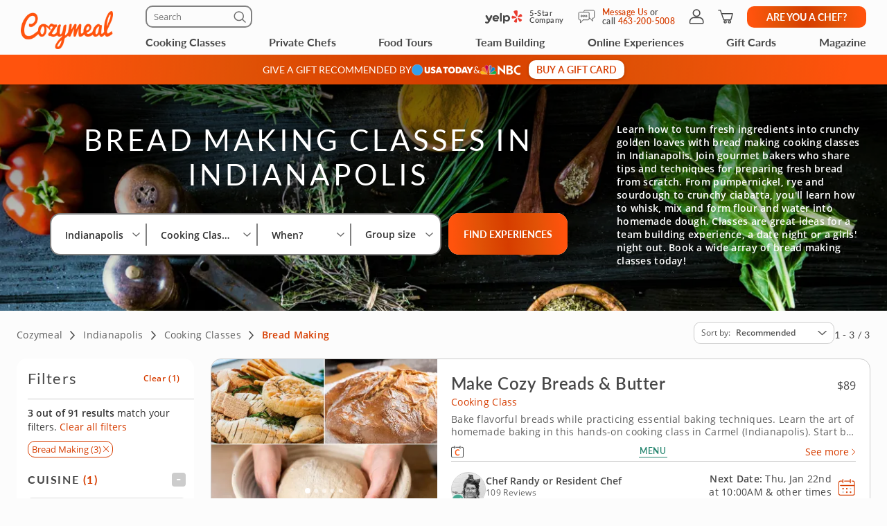

--- FILE ---
content_type: text/html; charset=UTF-8
request_url: https://www.cozymeal.com/indianapolis/cooking-classes/bread-making
body_size: 130058
content:
<!DOCTYPE html>
<html lang="en-us">
    <head > <link rel="dns-prefetch" href="https://res.cloudinary.com"> <link href="https://res.cloudinary.com" rel="preconnect"> <link rel="preconnect" href="https://cdn-cookieyes.com"> <link rel="dns-prefetch" href="https://cdn-cookieyes.com"> <link rel="preconnect" href="https://log.cookieyes.com"> <link rel="dns-prefetch" href="https://log.cookieyes.com">   <link rel="preload" fetchpriority="high" href="https://res.cloudinary.com/hz3gmuqw6/image/upload/c_fill,h_320,q_60,w_1440,f_auto/cozymeal-events_abcpnf" as="image" media="(max-width: 770px)">     <title>Bread Making Classes Indianapolis | Cozymeal</title>  <meta name="description" content="Find and compare the best bread making classes in Indianapolis! In-person and online options available. Award-winning chefs. Large variety of cuisines."> <meta charset="utf-8"> <meta name="viewport" content="width=device-width, initial-scale=1"> <meta http-equiv="X-UA-Compatible" content="IE=edge">  <meta name="robots" content="noodp, noydir">  <meta name="theme-color" content="#FCFCFC"> <meta name="msvalidate.01" content="4AA93513A4A1D71CDE1D67C3DB6F7A6C" /> <meta name="csrf-token" content="X42CfT4Ygntspmy83x46JnZlQf80SPstfvBPCUvO">  <meta name="google-site-verification" content="ThJILXv9McjKxq6nc1D21KlrgEoyvj2p2KTcDpweHFw" /> <meta name="google-site-verification" content="XHLndmrxFtKDvhiYMUxbjZaAIcOtuiIZE_8MriESN8U" />           
    <link rel="canonical" href="https://www.cozymeal.com/indianapolis/cooking-classes/bread-making" />
                
    <link rel="shortcut icon" href="https://res.cloudinary.com/hz3gmuqw6/image/upload/c_scale,w_16/v1600682097/favicon_nxrpud.ico" type="image/x-icon" />
    <link rel="apple-touch-icon" sizes="57x57" href="/assets/images/apple-icon-57x57px.png" />
    <link rel="apple-touch-icon" sizes="72x72" href="/assets/images/apple-icon-72x72px.png" />
    <link rel="apple-touch-icon" sizes="114x114" href="/assets/images/apple-icon-114x114px.png" />
    <link rel="apple-touch-icon" sizes="144x144" href="/assets/images/apple-icon-144x144px.png" />
    
    <link rel="stylesheet" href="/assets/css/category-page-2023.min.css?1760456097gtv=33"/>

        <style>
    .class-preview__title {
        background-image: linear-gradient(180deg, rgba(252, 252, 252, 0) 0%, rgba(252, 252, 252, 0) 50%);
    }
    .class-preview__col-1 {
        background-image:url(https://res.cloudinary.com/hz3gmuqw6/image/upload/c_fill,h_320,q_60,w_1440,f_auto/cozymeal-events_abcpnf);
    }
    
    @media (min-width: 1200px) {
        .class-preview__col-1 {
            background: none;
        }
        .class-preview {
            background-image:url(https://res.cloudinary.com/hz3gmuqw6/image/upload/c_fill,h_320,q_60,w_1440,f_auto/cozymeal-events_abcpnf);
        }
    }
</style>
<style>
            @media(max-width:768px) {
            .scrollUp {
                bottom: 113px !important;
            }

            #launcher {
                bottom: 60px !important;
            }
        }
        .visually-hidden {
        position: absolute !important;
        height: 1px;
        width: 1px;
        overflow: hidden;
        clip: rect(1px 1px 1px 1px); /* IE6, IE7 */
        clip: rect(1px, 1px, 1px, 1px);
        white-space: nowrap; /* added line */
    }
    @media (max-width: 767px) {
        .f_hide_mob,
        .f-mobile-hidden {
            display: none !important;
        }
    }

    @media (min-width: 768px) {
        .f_hide_desk {
            display: none;
        }
        .f-desktop-hidden{
            display: none !important;
        }
    }
    .filter-option-inactive{
        color: gray !important;
        pointer-events: none;
    }
    
    @media(min-width:992px) {
        .filter__inputs-wrapper {
            padding-right:12px;
        }
    }
</style>
<style>
    /* Reset button styles */
    .custom-button {
        background: none;
        border: none;
        padding: 0;
        cursor: pointer;
        outline: none;
        line-height: 0;
    }

    /* Optional: Add styles for hover and active states */
    .custom-button:hover svg,
    .custom-button:focus svg {
        fill: #FF530D; /* Change the fill color on hover/focus */
    }

    .custom-button svg {
        width: 17px;
        height: 16px;
        fill: #000; /* Default fill color */
    }
    .guest-counter {
        color: #474747;
        text-align: center;
        font-family: "Open Sans";
        font-size: 14px;
        font-style: normal;
        font-weight: 400;
        line-height: 16px; /* 114.286% */

        border-radius: 20px;
        border: 1px solid #EEE;
        padding: 8px;
        background: #FFF;
    }
    .fees-mobile-visible {
        display: none;
    }
    .mealtype-mobile-pc {
        display: none;
    }
    .cc-fees-mobile-visible {
        display: none;
    }
    .experiences-meal.standart-type .experiences-meal__content-wrapper {
        position: relative;
    }
    .experiences-meal.standart-type .cc-fees-tablet-visible,
    .experiences-meal.standart-type .fees-tablet-visible {
        position: absolute;
        right: 0;
        top: 28px;
        background: #ffffff;
        line-height: 30px;
        padding-left: 16px;
        color: #D63D00;
    }
    @media (max-width: 768px) {
        .experiences-meal__type.tablet-visible {
            display: none;
        }
        .fees-tablet-visible {
            display: none;
        }
        .fees-mobile-visible {
            display: block;
            color: #707070;
            font-family: "Open Sans";
            font-size: 12px;
            font-style: normal;
            font-weight: 400;
            line-height: 16px; /* 133.333% */
            letter-spacing: 0.24px;
            text-align: center;
        }
        .counters-div {
            justify-content: space-between;
        }
        .experiences-meal__price-pc {
            display: block !important;
            color: #474747;
            text-align: right;
            font-family: "Open Sans";
            font-size: 16px;
            font-style: normal;
            font-weight: 700;
            line-height: normal;
        }
        .experiences-meal__title-pc {
            padding-bottom: 9px;
        }
        .mealtype-mobile-pc {
            color: #FF530D;
            font-family: "Open Sans";
            font-size: 14px;
            font-style: normal;
            font-weight: 400;
            line-height: 16px; /* 114.286% */
            letter-spacing: 0.28px;
            display: block;
        }
        .cc-fees-tablet-visible {
            display: none;
        }
        .experiences-meal__price {
            display: flex;
            align-items: baseline;
            color: #474747;
            text-align: right;
            font-family: "Open Sans";
            font-size: 14px;
            font-style: normal;
            font-weight: 700;
            line-height: 16px; /* 114.286% */
        }
        .cc-fees-mobile-visible {
            display: block;
            color: #707070;
            font-family: "Open Sans";
            font-size: 12px;
            font-style: normal;
            font-weight: 400;
            line-height: 16px;
            margin-left: 5px;
        }
        .online-fees-mobile-visible {
            text-align: center;
        }
        .online-fees-mobile-price {
            display: block !important;
            margin-top:4px;
        }
        .experiences-meal__type-wrapper-online {
            align-items: baseline !important;
        }
    }

    .slick-slide img[src=""] {
        visibility: hidden !important; /* Hide images without a src attribute */
    }

    .similar-exp-header{
        margin: 40px 0px;
        text-align: center;
        font-family: 'Lato';
        text-transform: uppercase;
        letter-spacing: 0.05em;
    }
</style>
 <style> @media (min-width: 768px) { .start-conversation__links.without-number { max-width: 500px; } } </style>     <style>
        /*@media (min-width: 768px) {*/
            .feed-contact-form__timezone-info .selectize-input::before {
                content: 'Time Zone';
            }
            
            .date-picker-disabled {
                opacity: 0.4; pointer-events: none;
            }
        /*}*/
    </style>

    
    <script type="text/javascript">
        var js_config = {"ANALYTICS_ID":"UA-43945511-1","STRIPE_PUBLIC_KEY":"pk_live_cNEzuuCMko2FjVtxPXtC1WSA","ROOT_URL":"https:\/\/www.cozymeal.com","ROUTE_PREFIX":"","JS_AJAX_ERROR_URL":"https:\/\/www.cozymeal.com\/ajax\/error\/report","OPTIMIZE_ID":"GTM-T2LPQ5M","SHIPPING_FREE_THRESHOLD":50,"IS_AUTH":false,"IS_SIMULATED":false,"HOST_NAME":"","PAGE_TYPE":"category page","SHOW_PRICE_WITH_FEE":false,"FOOD_TOURS_SHOW_PRICE_WITH_FEE":null};
        var gmaps_key = "AIzaSyA277EzUhyaaipmZy9__t3vscU6QWyxcJI";
        var current_country = "usa";
    </script>
      <meta property="fb:app_id" content="166713193528203" /> <meta property="og:site_name" content="Cozymeal"/> <meta property="og:title" content="Bread Making Classes Indianapolis | Cozymeal"/> <meta property="og:description" content="Find and compare the best bread making classes in Indianapolis! In-person and online options available. Award-winning chefs. Large variety of cuisines."/> <meta property="og:image" content="https://res.cloudinary.com/hz3gmuqw6/image/upload/c_fill,h_320,q_60,w_1440,f_auto/cozymeal-events_abcpnf"/> <meta property="og:image:width" content="600"/> <meta property="og:image:height" content="314"/> <meta property="og:url" content="https://www.cozymeal.com/indianapolis/cooking-classes/bread-making"/> <meta property="og:type" content="website"/> <meta name="twitter:card" content="gallery" /> <meta name="twitter:site" content="@TheCozymeal"> <meta name="twitter:creator" content="@TheCozymeal"> <meta name="twitter:title" content="Bread Making Classes Indianapolis | Cozymeal"> <meta name="twitter:description" content="Find and compare the best bread making classes in Indianapolis! In-person and online options available. Award-winning chefs. Large variety of cuisines."> <meta name="twitter:url" content="https://www.cozymeal.com/indianapolis/cooking-classes/bread-making" /><meta name="twitter:image0" content="https://res.cloudinary.com/hz3gmuqw6/image/upload/c_fill,h_300,q_auto,w_450/f_auto/Handcrafted_Breads_Butter_Class_ozxwde"><meta name="twitter:image1" content="https://res.cloudinary.com/hz3gmuqw6/image/upload/c_fill,h_300,q_auto,w_450/f_auto/Rustic-Homemade-Breads-Menu-BDA81E0"><meta name="twitter:image2" content="https://res.cloudinary.com/hz3gmuqw6/image/upload/c_fill,h_300,q_auto,w_450/f_auto/Braided_Bread_Workshop_Sur_La_Table_Bread_Making_Kit_eusiz5"><meta name="twitter:image3" content="https://res.cloudinary.com/hz3gmuqw6/image/upload/c_fill,h_300,q_auto,w_450/f_auto/cooking-class-cozy-winter-bakes-0CD4655"> <script>
window.dataLayer = window.dataLayer || []
dataLayer.push({
    'user_properties': {"landing_page_abc_test":"original"},
    'raptive': false
});


</script>
<!-- Google Tag Manager -->
<script>
window.addEventListener("load", (event) => {
    (function (w, d, s, l, i) {
        w[l] = w[l] || [];
        w[l].push({
            'gtm.start':
                new Date().getTime(), event: 'gtm.js'
        });
        var f = d.getElementsByTagName(s)[0],
            j = d.createElement(s), dl = l != 'dataLayer' ? '&l=' + l : '';
        j.async = true;
        j.src =
            'https://www.googletagmanager.com/gtm.js?id=' + i + dl;
        f.parentNode.insertBefore(j, f);
    })(window, document, 'script', 'dataLayer', 'GTM-TQXRS9TH');
});
function waitForRedditPixel(t){var i=0;var n=setInterval(function(){window.rdt?(clearInterval(n),t(window.rdt)):++i>=10&&(clearInterval(n),console.warn("Rd Pixel not found"))},250)}
</script>
<!-- End Google Tag Manager -->
    <style>
        .video-placeholder-normal {
          display: none !important;
        }
    </style>
</head>
           
<body  class="hide-header body-custom-banner  ">
    
    <div class="hidden">
        ,,phone,live-chat,envelope,cross-icon,selectbox-carrot        <?xml version="1.0" encoding="UTF-8"?> <svg xmlns="http://www.w3.org/2000/svg" xmlns:xlink="http://www.w3.org/1999/xlink" width="0" height="0">                                      <symbol id="selectbox-carrot" viewBox="0 0 17 16" fill="none"> <path fill-rule="evenodd" clip-rule="evenodd" d="M14.3128 5.11568C14.5802 5.40991 14.5586 5.86528 14.2643 6.13276L8.98432 10.9328C8.70977 11.1824 8.29049 11.1824 8.01585 10.9329L2.73586 6.13608C2.44153 5.86869 2.4197 5.41333 2.68709 5.11901C2.95448 4.82469 3.40983 4.80286 3.70415 5.07025L8.49984 9.4271L13.2957 5.06725C13.5899 4.79976 14.0453 4.82145 14.3128 5.11568Z" fill="currentColor"/> </symbol>    <symbol id="cross-icon" viewBox="0 0 16 16" fill="none"> <path fill-rule="evenodd" clip-rule="evenodd" d="M2.22452 2.2244C2.52356 1.92536 3.0084 1.92536 3.30744 2.2244L13.7757 12.6927C14.0748 12.9917 14.0748 13.4766 13.7757 13.7756C13.4767 14.0746 12.9918 14.0746 12.6928 13.7756L2.22452 3.30732C1.92548 3.00828 1.92548 2.52344 2.22452 2.2244Z" fill="currentColor"/> <path fill-rule="evenodd" clip-rule="evenodd" d="M13.7755 2.22428C14.0745 2.52332 14.0745 3.00817 13.7755 3.30721L3.30721 13.7755C3.00816 14.0745 2.52332 14.0745 2.22428 13.7755C1.92524 13.4764 1.92524 12.9916 2.22428 12.6926L12.6926 2.22428C12.9916 1.92524 13.4764 1.92524 13.7755 2.22428Z" fill="currentColor"/> </symbol>    <symbol id="live-chat" viewBox="0 0 25 25" fill="none"> <path d="M5.2141 17.6363C5.09303 17.6384 4.97326 17.6111 4.86501 17.5569C4.75677 17.5026 4.66327 17.4229 4.59252 17.3247C4.52177 17.2264 4.47586 17.1125 4.45872 16.9926C4.44158 16.8727 4.45372 16.7505 4.4941 16.6363L5.7441 12.5163C5.48847 11.814 5.35324 11.0736 5.3441 10.3263C5.34213 9.46373 5.51565 8.60974 5.8541 7.81632C6.26439 6.83916 6.90809 5.97754 7.72879 5.30698C8.54948 4.63642 9.52212 4.17739 10.5615 3.97011C11.6008 3.76284 12.6751 3.81365 13.6902 4.11808C14.7054 4.42252 15.6304 4.9713 16.3841 5.71632C16.969 6.31055 17.4371 7.00932 17.7641 7.77632C18.0963 8.56793 18.2675 9.41782 18.2675 10.2763C18.2675 11.1348 18.0963 11.9847 17.7641 12.7763C17.4371 13.5433 16.969 14.2421 16.3841 14.8363C15.5072 15.7116 14.3978 16.3172 13.1873 16.5813C11.9767 16.8454 10.7159 16.7569 9.5541 16.3263L5.4341 17.6063C5.36245 17.6261 5.28845 17.6362 5.2141 17.6363ZM11.8041 5.32632C11.141 5.32439 10.4844 5.45707 9.8741 5.71632C8.69177 6.21529 7.74655 7.14976 7.2341 8.32632C6.97695 8.93902 6.8445 9.59684 6.8445 10.2613C6.8445 10.9258 6.97695 11.5836 7.2341 12.1963C7.29368 12.3611 7.29368 12.5415 7.2341 12.7063L6.3141 15.7063L9.31411 14.7863C9.47889 14.7267 9.65932 14.7267 9.8241 14.7863C11.0384 15.2906 12.4024 15.2963 13.6208 14.8022C14.8393 14.3081 15.8141 13.3539 16.3341 12.1463C16.6267 11.3983 16.7348 10.5908 16.6493 9.79222C16.5638 8.99359 16.2871 8.22732 15.8427 7.55827C15.3983 6.88922 14.7992 6.33707 14.0963 5.94857C13.3933 5.56006 12.607 5.34662 11.8041 5.32632Z" fill="currentColor"/> <path d="M20.714 20.8264C20.641 20.8361 20.567 20.8361 20.494 20.8264L16.374 19.5764C14.8262 20.1608 13.1125 20.1251 11.5903 19.4768C10.0681 18.8284 8.85503 17.6174 8.20403 16.0964C8.15953 16.0064 8.13408 15.9081 8.12926 15.8079C8.12444 15.7076 8.14036 15.6074 8.17603 15.5135C8.21169 15.4197 8.26633 15.3342 8.33653 15.2624C8.40674 15.1906 8.49099 15.1341 8.58403 15.0964C8.67451 15.0548 8.77236 15.0316 8.87188 15.0282C8.97141 15.0249 9.0706 15.0413 9.16369 15.0767C9.25678 15.1121 9.34188 15.1656 9.41405 15.2343C9.48622 15.3029 9.544 15.3852 9.58403 15.4764C9.82172 16.0428 10.1606 16.5613 10.584 17.0064C11.2852 17.6998 12.1758 18.1705 13.1437 18.3591C14.1117 18.5477 15.1138 18.4458 16.024 18.0664C16.1888 18.0068 16.3692 18.0068 16.534 18.0664L19.534 18.9864L18.614 15.9864C18.5545 15.8216 18.5545 15.6411 18.614 15.4764C18.8733 14.866 19.006 14.2094 19.004 13.5464C19.0064 12.8945 18.8795 12.2486 18.6306 11.6461C18.3817 11.0436 18.0158 10.4965 17.554 10.0364C17.3517 9.7807 17.1275 9.54314 16.884 9.32635C16.7966 9.27389 16.7208 9.20416 16.6612 9.12141C16.6016 9.03865 16.5596 8.94462 16.5376 8.84506C16.5156 8.7455 16.5141 8.6425 16.5332 8.54235C16.5524 8.4422 16.5918 8.34701 16.649 8.26259C16.7061 8.17817 16.7799 8.1063 16.8658 8.05137C16.9517 7.99644 17.0479 7.9596 17.1486 7.94311C17.2492 7.92661 17.3521 7.93081 17.4511 7.95544C17.55 7.98007 17.6429 8.02461 17.724 8.08635C18.0817 8.31726 18.4166 8.5818 18.724 8.87635C19.3121 9.46795 19.7807 10.1674 20.104 10.9364C20.4433 11.733 20.6168 12.5904 20.614 13.4564C20.6119 14.2239 20.4766 14.9852 20.214 15.7064L21.464 19.8264C21.5044 19.9405 21.5165 20.0627 21.4994 20.1826C21.4823 20.3025 21.4364 20.4164 21.3656 20.5147C21.2949 20.613 21.2014 20.6926 21.0931 20.7469C20.9849 20.8012 20.8651 20.8284 20.744 20.8264H20.714Z" fill="currentColor"/> </symbol>   <symbol id="envelope" viewBox="0 0 25 25" fill="none"> <path d="M19.9639 4.57629H5.96387C5.50055 4.57892 5.05695 4.76414 4.72933 5.09176C4.40171 5.41938 4.21649 5.86297 4.21387 6.32629V18.3263C4.21649 18.7896 4.40171 19.2332 4.72933 19.5608C5.05695 19.8885 5.50055 20.0737 5.96387 20.0763H19.9639C20.4272 20.0737 20.8708 19.8885 21.1984 19.5608C21.526 19.2332 21.7112 18.7896 21.7139 18.3263V6.32629C21.7112 5.86297 21.526 5.41938 21.1984 5.09176C20.8708 4.76414 20.4272 4.57892 19.9639 4.57629ZM5.96387 6.07629H19.9639C20.0302 6.07629 20.0938 6.10263 20.1406 6.14952C20.1875 6.1964 20.2139 6.25999 20.2139 6.32629V7.86629L12.9639 11.4863L5.71387 7.86629V6.32629C5.71387 6.25999 5.74021 6.1964 5.78709 6.14952C5.83397 6.10263 5.89756 6.07629 5.96387 6.07629ZM19.9639 18.5763H5.96387C5.89756 18.5763 5.83397 18.55 5.78709 18.5031C5.74021 18.4562 5.71387 18.3926 5.71387 18.3263V9.53629L12.6239 12.9963C12.7294 13.0491 12.8458 13.0766 12.9639 13.0766C13.0819 13.0766 13.1983 13.0491 13.3039 12.9963L20.2139 9.53629V18.3263C20.2139 18.3926 20.1875 18.4562 20.1406 18.5031C20.0938 18.55 20.0302 18.5763 19.9639 18.5763Z" fill="currentColor"/> </symbol>   <symbol id="phone" viewBox="0 0 25 25" fill="none"> <path d="M19.364 21.0763H19.134C16.5427 20.7944 14.0532 19.9109 11.864 18.4963C9.83014 17.2009 8.10334 15.4776 6.80396 13.4463C5.38612 11.2513 4.50248 8.75453 4.22396 6.1563C4.19212 5.8464 4.22356 5.53326 4.31638 5.23587C4.40921 4.93849 4.56148 4.66306 4.76396 4.4263C4.9609 4.18637 5.20398 3.9884 5.47882 3.84412C5.75365 3.69983 6.05464 3.61216 6.36396 3.5863H8.96396C9.52708 3.58687 10.0714 3.78877 10.4987 4.15554C10.926 4.52231 11.2081 5.02978 11.294 5.5863C11.3889 6.30118 11.5668 7.00257 11.824 7.6763C11.9804 8.09969 12.0127 8.55894 11.917 9.00004C11.8214 9.44115 11.6017 9.84576 11.284 10.1663L10.674 10.7763C11.6344 12.2925 12.9227 13.574 14.444 14.5263L15.054 13.9263C15.3745 13.6085 15.7791 13.3889 16.2202 13.2932C16.6613 13.1976 17.1206 13.2299 17.544 13.3863C18.2184 13.6411 18.9196 13.8189 19.634 13.9163C20.2 14.0014 20.7155 14.2901 21.0837 14.7283C21.452 15.1665 21.6476 15.7241 21.634 16.2963V18.6963C21.634 19.3205 21.3867 19.9193 20.9463 20.3615C20.5058 20.8038 19.9081 21.0537 19.284 21.0563L19.364 21.0763ZM8.96396 5.0763H6.57396C6.45661 5.08406 6.34205 5.11553 6.23721 5.16882C6.13236 5.2221 6.03941 5.29608 5.96396 5.3863C5.89053 5.47082 5.83496 5.56931 5.80059 5.67586C5.76622 5.78241 5.75376 5.89481 5.76396 6.0063C6.00645 8.36308 6.79758 10.6303 8.07396 12.6263C9.2506 14.473 10.8173 16.0397 12.664 17.2163C14.6612 18.5061 16.9309 19.3141 19.294 19.5763C19.4169 19.5832 19.5399 19.5646 19.6552 19.5216C19.7705 19.4785 19.8756 19.412 19.964 19.3263C20.1232 19.163 20.2128 18.9443 20.214 18.7163V16.3263C20.2185 16.1159 20.1456 15.9111 20.0092 15.7507C19.8729 15.5904 19.6824 15.4856 19.474 15.4563C18.6478 15.3452 17.8363 15.144 17.054 14.8563C16.8998 14.7987 16.7325 14.7859 16.5715 14.8196C16.4104 14.8532 16.2622 14.9318 16.144 15.0463L15.144 16.0463C15.0268 16.1605 14.876 16.2339 14.7139 16.2555C14.5517 16.2771 14.3869 16.2458 14.244 16.1663C12.1101 14.9605 10.3439 13.1978 9.13396 11.0663C9.05114 10.9243 9.01798 10.7587 9.03971 10.5957C9.06144 10.4328 9.13682 10.2817 9.25396 10.1663L10.254 9.1663C10.3686 9.05033 10.4475 8.90381 10.4812 8.74422C10.5149 8.58464 10.502 8.41874 10.444 8.2663C10.1552 7.48429 9.95392 6.67266 9.84396 5.8463C9.81915 5.63157 9.71529 5.43376 9.55261 5.29142C9.38993 5.14908 9.18009 5.07239 8.96396 5.0763Z" fill="currentColor"/> </symbol>         <symbol id="nbc-logo" viewBox="0 0 58 16" fill="none"> <g clip-path="url(#clip0_5141_1997)"> <path d="M37.8981 1.53791H38.1284C39.8561 1.53791 41.5837 1.53791 43.3182 1.53791C44.1425 1.53644 44.9417 1.82093 45.5791 2.3427C46.2702 2.89801 46.6157 3.64416 46.7067 4.51104C46.8414 5.80791 46.3439 6.81966 45.2854 7.56927C45.2613 7.58537 45.2394 7.60492 45.2014 7.63597L45.3914 7.75094C46.1803 8.23037 46.8253 8.85464 47.119 9.74106C47.559 11.0701 47.415 12.3325 46.4856 13.4339C45.9949 14.0157 45.3338 14.333 44.6001 14.4963C44.5123 14.5112 44.4231 14.517 44.3341 14.5135L38.4313 14.5526H37.9038C37.8624 14.379 37.8509 1.81614 37.8981 1.53791ZM40.4711 12.4187C40.5252 12.4187 40.5678 12.4302 40.6105 12.4302C41.4167 12.4383 42.2137 12.4521 43.0153 12.4498C43.1706 12.4477 43.3238 12.414 43.4657 12.3509C43.7379 12.2367 43.9741 12.0511 44.1491 11.8136C44.3242 11.5761 44.4315 11.2958 44.4596 11.0023C44.5414 10.3596 44.3606 9.80085 43.8538 9.37086C43.6452 9.18837 43.3756 9.09073 43.0983 9.09724C42.3047 9.10529 41.51 9.09724 40.7153 9.09724H40.4711V12.4187ZM40.4642 6.82196C40.498 6.82904 40.5322 6.83402 40.5667 6.8369C41.3015 6.8369 42.0363 6.83691 42.77 6.81966C42.8881 6.81537 43.0031 6.78092 43.104 6.71962C44.2327 6.0206 44.1671 4.71569 43.3263 4.02817C43.1394 3.86736 42.8992 3.7817 42.6525 3.78787C41.9995 3.79707 41.3464 3.78787 40.6945 3.78787C40.622 3.78787 40.5494 3.79478 40.4642 3.79823V6.82196Z" fill="white"/> <path d="M25.2518 1.07916C26.6339 2.37948 27.9803 3.65794 29.3336 4.93526L33.4108 8.78679V1.55743H35.9735V14.7791C35.9735 14.7791 35.9677 14.7791 35.9608 14.7791C35.9539 14.7791 35.9435 14.7791 35.9401 14.7791L27.8432 7.00131C27.8336 7.00337 27.8242 7.00683 27.8156 7.01164C27.8098 7.01532 27.8057 7.0211 27.8041 7.02775C27.8007 7.04946 27.7983 7.07132 27.7972 7.09327C27.7972 7.11511 27.7972 7.13812 27.7972 7.15996V14.2882C27.7977 14.2954 27.7977 14.3027 27.7972 14.31C27.7957 14.3248 27.793 14.3394 27.7891 14.3537C27.7847 14.366 27.7793 14.3779 27.773 14.3893H25.2541C25.2115 14.2272 25.2023 1.41833 25.2518 1.07916Z" fill="white"/> <path d="M57.9996 11.9048V14.5296C57.6315 14.6673 57.2519 14.7719 56.8651 14.8423C56.0494 15.0118 55.2113 15.0464 54.3843 14.9446C53.4547 14.8163 52.5627 14.4938 51.7663 13.9984C50.1539 13.0165 49.1691 11.584 48.7349 9.76059C48.5238 8.92556 48.4657 8.05931 48.5633 7.20364C48.7055 5.99667 49.1947 4.85661 49.9719 3.92121C51.1041 2.55651 52.5392 1.69193 54.3036 1.42175C55.4604 1.24676 56.6419 1.3364 57.7589 1.68389C57.8084 1.69883 57.8568 1.71837 57.9052 1.73792C57.9328 1.74827 57.9582 1.7632 57.9973 1.78159V4.3443C57.9132 4.29831 57.851 4.26497 57.7888 4.22933C56.9905 3.75746 56.0639 3.54793 55.1398 3.63033C54.3439 3.70886 53.5878 4.01595 52.963 4.51445C52.0418 5.19896 51.4143 6.20612 51.2066 7.33354C51.0546 8.13834 51.172 8.9098 51.4289 9.67206C51.9598 11.2472 53.0759 12.1543 54.6791 12.5118C55.2139 12.6444 55.7701 12.6669 56.3138 12.578C56.8575 12.489 57.3775 12.2905 57.8418 11.9945C57.8845 11.9669 57.9282 11.9439 57.9996 11.9048Z" fill="white"/> <path d="M0.282989 12.6822L0.282997 12.6822L0.282431 12.6808C0.113887 12.2674 0.0800061 11.8116 0.185611 11.3779L0.186229 11.3752C0.296815 10.8736 0.54021 10.4108 0.89103 10.035C1.50648 9.3906 2.25983 9.25431 3.11804 9.45785C3.40503 9.5285 3.67759 9.64826 3.9236 9.81179L3.9236 9.8118L3.92425 9.81222C4.16359 9.9692 4.40307 10.1256 4.64243 10.282C5.36122 10.7516 6.07902 11.2205 6.78934 11.7013C7.71296 12.3282 8.63026 12.9636 9.54825 13.5994C9.86276 13.8173 10.1773 14.0352 10.4923 14.2528C9.89275 14.2527 9.29307 14.2517 8.69329 14.2507C6.66896 14.2473 4.6436 14.2439 2.61922 14.2735C2.17841 14.2799 1.67512 14.0917 1.23666 13.7901C0.798273 13.4885 0.441793 13.0854 0.282989 12.6822Z" fill="#FCB711" stroke="white" stroke-width="0.25"/> <path d="M19.6672 9.1228C17.631 10.466 15.5936 11.8076 13.5551 13.1478C14.6452 10.6004 15.7368 8.05367 16.8299 5.50771L16.8299 5.50772L16.831 5.50498C16.9582 5.18835 17.1609 4.9075 17.4215 4.68682C17.6822 4.46615 17.9929 4.31233 18.3267 4.23876L18.3267 4.23879L18.3296 4.2381C19.1972 4.02568 19.9482 4.24464 20.5621 4.8925L20.5621 4.89251L20.5637 4.89412C20.9823 5.32011 21.2555 5.86699 21.3446 6.45692C21.4097 6.92931 21.304 7.40943 21.0464 7.81104L21.0457 7.81209C20.8188 8.17361 20.5283 8.49113 20.188 8.7493L20.188 8.74929L20.1866 8.75043C20.0189 8.8816 19.8466 9.00493 19.6674 9.12267L19.6672 9.1228Z" fill="#0189D0" stroke="white" stroke-width="0.25"/> <path d="M10.2439 11.7426C10.2237 11.8594 10.2035 11.9762 10.1834 12.0931L7.03007 4.54447L7.0301 4.54445L7.029 4.54197C6.76313 3.94246 6.74187 3.26315 6.96974 2.64826L6.9702 2.64699C7.1449 2.15952 7.47946 1.7452 7.91967 1.47125C8.35988 1.1973 8.87994 1.07979 9.39546 1.13783L9.39545 1.13793L9.40046 1.13829C9.90959 1.17499 10.3914 1.38217 10.7677 1.72626C11.1441 2.07031 11.3931 2.53108 11.4744 3.03393C11.5511 3.51534 11.5435 4.0064 11.4519 4.48523L11.4519 4.48522L11.4514 4.48833L10.53 10.061L10.53 10.061C10.4373 10.6224 10.3406 11.1824 10.2439 11.7426Z" fill="#CC004C" stroke="white" stroke-width="0.25"/> <path d="M21.1988 14.3686L21.1985 14.2436C18.4828 14.2489 15.767 14.249 13.0513 14.2439C13.2226 14.125 13.3938 14.0061 13.565 13.8872C15.2916 12.6877 17.0162 11.4896 18.7945 10.3736C19.2191 10.1088 19.6526 9.86345 20.0895 9.6162C20.1238 9.5968 20.1581 9.57738 20.1925 9.55795C20.3323 9.4796 20.4791 9.41439 20.631 9.36311C20.9383 9.26387 21.2706 9.27399 21.5713 9.39181L21.5712 9.39191L21.5761 9.39359C22.0576 9.55976 22.5087 9.93121 22.8405 10.3968C23.1721 10.8623 23.3762 11.4104 23.3773 11.92C23.377 12.3829 23.2214 12.8325 22.9352 13.1969L22.9352 13.1969L22.9335 13.1991C22.607 13.6348 22.162 13.9677 21.6515 14.1584L21.651 14.1586C21.5061 14.2135 21.3526 14.2422 21.1976 14.2436L21.1988 14.3686ZM21.1988 14.3686C21.3685 14.3671 21.5365 14.3356 21.6952 14.2755L12.9062 14.3686C15.6704 14.374 18.4346 14.374 21.1988 14.3686Z" fill="#08B14A" stroke="white" stroke-width="0.25"/> <path d="M3.46377 8.72935L3.4638 8.72932L3.46118 8.72734C2.93539 8.32956 2.55648 7.76913 2.38364 7.13367C2.08195 5.96559 2.71694 4.79656 3.89399 4.37936L3.89401 4.37941L3.89741 4.37809C4.26197 4.23677 4.65805 4.19661 5.04364 4.26188C5.42922 4.32714 5.78987 4.49539 6.08734 4.74875L6.08734 4.74875L6.0882 4.74947C6.51313 5.10483 6.8378 5.56469 7.03018 6.08359L7.03013 6.08361L7.03153 6.08708C7.44616 7.11031 7.86079 8.13392 8.27542 9.15792L8.27544 9.15797C8.81366 10.4853 9.35262 11.8127 9.89231 13.14C8.00028 11.8579 6.10897 10.5755 4.2184 9.29269C3.9596 9.11707 3.71021 8.92616 3.46377 8.72935Z" fill="#F37021" stroke="white" stroke-width="0.25"/> <path d="M13.2727 3.95728L13.1527 4.00773C12.8411 4.13871 12.5656 4.34233 12.3491 4.60151L12.3411 4.61107L12.3407 4.61063C12.2961 4.65431 12.2637 4.70869 12.2464 4.76851C12.2292 4.82836 12.2278 4.89164 12.2422 4.95218L12.2443 4.96059L12.244 4.96064C12.3536 5.61595 12.4528 6.27339 12.5518 6.92969L13.2727 3.95728ZM13.2727 3.95728L13.2174 3.83941M13.2727 3.95728L13.2174 3.83941M13.2174 3.83941C13.1809 3.76144 13.1227 3.69559 13.0498 3.64965C12.9789 3.60491 12.8969 3.58083 12.8131 3.58009C12.6418 3.56415 12.4698 3.55801 12.2978 3.56169M13.2174 3.83941L13.7514 1.31295M13.7514 1.31295L13.7514 1.31295C12.9743 1.51122 12.4732 1.98982 12.2471 2.75026C12.1843 3.00512 12.1367 3.26346 12.1046 3.52395C12.1035 3.5404 12.1027 3.55686 12.1022 3.57334C12.1687 3.5672 12.2347 3.56177 12.2978 3.56169M13.7514 1.31295L13.7525 1.31266C14.1646 1.20346 14.5943 1.17637 15.0169 1.23295L15.0198 1.2333C15.3466 1.26925 15.6576 1.39285 15.9196 1.59098C16.1817 1.78911 16.385 2.05436 16.5082 2.35855L16.5081 2.35858L16.5098 2.36233C16.8515 3.13268 16.83 3.91978 16.5249 4.70126C16.1801 5.58237 15.8133 6.45697 15.4359 7.32755L15.4359 7.3276C14.9283 8.49991 14.4138 9.66968 13.8991 10.8396C13.7125 11.2639 13.5258 11.6883 13.3395 12.1127M13.7514 1.31295L13.3395 12.1127M12.2978 3.56169C12.2983 3.56169 12.2987 3.56169 12.2992 3.56169V3.68669M12.2978 3.56169C12.2974 3.5617 12.2969 3.56171 12.2965 3.56172L12.2992 3.68669M12.2992 3.68669C12.2362 3.68669 12.1733 3.69226 12.1047 3.69869L12.2992 3.68669ZM13.3395 12.1127C13.331 12.0637 13.3229 12.0147 13.3154 11.9654L13.3154 11.9654C13.0605 10.2868 12.806 8.60829 12.5518 6.92975L13.3395 12.1127Z" fill="#6460AA" stroke="white" stroke-width="0.25"/> </g> <defs> <clipPath> <rect width="58" height="16" fill="white"/> </clipPath> </defs> </symbol>   <symbol id="usa-today-logo" viewBox="0 0 89 16" fill="none"> <g clip-path="url(#clip0_5141_1985)"> <path fill-rule="evenodd" clip-rule="evenodd" d="M61.3649 4.90784C60.3874 3.83173 59.1069 3.4531 57.6997 3.40106C57.5536 3.42232 57.4069 3.44029 57.2602 3.45825C56.9334 3.49828 56.6066 3.5383 56.2861 3.61473C55.3897 3.82576 54.5769 4.30997 53.9552 5.00339C53.3335 5.69681 52.932 6.56681 52.8039 7.49849C52.516 9.46583 53.3635 11.3679 54.9926 12.3443C56.1389 13.0307 57.3902 13.1769 58.6815 12.9632C60.5184 12.6576 61.8152 11.6369 62.4105 9.81456C63.0058 7.99225 62.6476 6.32052 61.3649 4.90784ZM57.0503 5.81567C58.3752 5.47468 60.0086 6.15666 60.0151 8.25132C60.0183 9.5411 59.3288 10.4855 58.2323 10.687C56.6032 11.0014 55.2156 9.93302 55.4126 7.91918C55.5241 6.7855 56.1172 6.05813 57.0503 5.81567ZM63.6315 3.64684V12.8492C63.6561 12.8511 63.6793 12.8532 63.7014 12.8553C63.7435 12.8592 63.7818 12.8628 63.8188 12.8636C64.1218 12.8636 64.4249 12.8645 64.7281 12.8654C65.5273 12.8678 66.3267 12.8703 67.1256 12.8558C67.5496 12.8487 67.972 12.802 68.3877 12.7163C69.7721 12.4274 70.8805 11.7288 71.5213 10.3914C71.9338 9.53225 72.0236 8.61113 71.9392 7.6723C71.8179 6.32383 71.2789 5.20676 70.1369 4.45282C69.3714 3.95297 68.4861 3.67833 67.578 3.65901C66.6598 3.6288 65.7405 3.62771 64.8213 3.62663C64.4607 3.6262 64.1002 3.62578 63.7397 3.62359C63.703 3.62768 63.6667 3.63546 63.6315 3.64684ZM66.2131 10.7279V5.74592C66.8463 5.73706 67.4536 5.73706 68.0327 5.96956C68.3266 6.08292 68.5882 6.26959 68.7937 6.51263C68.9992 6.75566 69.142 7.04736 69.2093 7.36121C69.3587 7.9516 69.3554 8.5716 69.1995 9.16027C69.0004 9.912 68.5154 10.3847 67.7826 10.5995C67.2717 10.749 66.7543 10.7423 66.2131 10.7279ZM18.7894 3.65127H21.3613V3.95904V3.95916C21.3613 5.64415 21.3613 7.32914 21.3711 9.01412C21.3758 9.32039 21.4172 9.62491 21.4944 9.92085C21.5355 10.1199 21.6357 10.3011 21.7811 10.4398C21.9266 10.5784 22.1104 10.6679 22.3074 10.6958C22.6023 10.7478 22.9036 10.7501 23.1993 10.7025C23.7773 10.5918 24.0793 10.1722 24.1453 9.44368C24.1735 9.13923 24.18 8.83035 24.1811 8.52368V3.94023V3.65127H26.7443C26.7443 3.69767 26.7479 3.74233 26.7515 3.786L26.7515 3.78601V3.78602V3.78602V3.78603V3.78603V3.78604C26.755 3.82779 26.7583 3.86864 26.7583 3.90922C26.7583 4.40252 26.759 4.8959 26.7596 5.38931C26.7613 6.74632 26.763 8.1036 26.7518 9.46029C26.7527 9.86133 26.7058 10.261 26.6122 10.6504C26.321 11.7974 25.5601 12.4971 24.4679 12.8171C23.321 13.1646 22.0991 13.1569 20.9565 12.7949C19.5493 12.3521 18.7916 11.2372 18.7808 9.62303C18.7736 8.33735 18.776 7.05117 18.7784 5.76482C18.7796 5.12159 18.7808 4.47832 18.7808 3.83504C18.78 3.80045 18.7824 3.76373 18.7854 3.71783C18.7867 3.69762 18.7881 3.67564 18.7894 3.65127ZM79.0714 12.8625H81.1702C81.1643 12.8399 81.1592 12.8191 81.1543 12.7995L81.1542 12.7991C81.1413 12.7469 81.1307 12.7042 81.115 12.6632C80.0369 9.70793 78.962 6.75118 77.8904 3.79298C77.8792 3.73614 77.8465 3.6861 77.7996 3.6536C77.7526 3.6211 77.6951 3.60873 77.6393 3.61916C76.8459 3.62913 76.0514 3.63688 75.2579 3.61916C75.036 3.61363 74.9538 3.69887 74.8834 3.89373C73.8262 6.80765 72.7683 9.72084 71.7097 12.6333C71.6932 12.6784 71.6788 12.7244 71.663 12.7751C71.654 12.804 71.6445 12.8343 71.6339 12.8669L72.1066 12.8671H72.1067H72.1068H72.1069H72.107C72.7837 12.8676 73.4469 12.8681 74.1095 12.8591C74.149 12.8496 74.1857 12.8307 74.2167 12.804C74.2477 12.7772 74.2722 12.7434 74.2881 12.7052C74.3996 12.3875 74.5013 12.0653 74.5879 11.7387C74.5918 11.7065 74.6021 11.6754 74.6182 11.6474C74.6343 11.6194 74.6559 11.5951 74.6816 11.576C74.7073 11.5569 74.7365 11.5434 74.7675 11.5364C74.7985 11.5293 74.8306 11.5289 74.8618 11.535H77.2669C77.339 11.5353 77.4167 11.5304 77.495 11.5255L77.495 11.5255C77.7083 11.512 77.9266 11.4983 78.0517 11.5882C78.1739 11.6759 78.222 11.8801 78.2696 12.0816C78.2886 12.1622 78.3075 12.2423 78.331 12.3144L78.333 12.3207C78.4211 12.5927 78.465 12.7282 78.5581 12.7956C78.6504 12.8625 78.7911 12.8625 79.0714 12.8625ZM75.9586 7.32899L76.3837 5.87214C76.4281 6.03549 76.4723 6.20106 76.5171 6.36825L76.5177 6.37064L76.518 6.37183L76.5182 6.37249L76.5185 6.37361L76.5187 6.37436C76.6283 6.78428 76.7406 7.20394 76.8632 7.62471C76.9832 8.03672 77.1126 8.44553 77.2438 8.86L77.2438 8.86003L77.2438 8.86026C77.3019 9.04377 77.3604 9.2284 77.4185 9.4149H75.3499C75.5494 8.73229 75.7477 8.05219 75.944 7.37914L75.956 7.33795L75.9586 7.32899ZM44.1434 12.8713H42.9289C42.7929 12.8713 42.6568 12.8704 42.5206 12.8696C42.2482 12.8679 41.9756 12.8661 41.7035 12.8713C41.5423 12.8713 41.4557 12.8359 41.4102 12.6632C41.3225 12.3366 41.2164 12.0155 41.0985 11.7C41.0787 11.6598 41.05 11.6249 41.0147 11.5982C40.9793 11.5715 40.9383 11.5536 40.895 11.5461C40.3939 11.5418 39.893 11.5417 39.3922 11.5415H39.3919C38.8596 11.5414 38.3274 11.5413 37.7949 11.5361C37.6552 11.5361 37.6087 11.597 37.5784 11.7155C37.482 12.0476 37.3835 12.3797 37.271 12.7052C37.2556 12.7433 37.2317 12.7771 37.2013 12.804C37.1708 12.831 37.1346 12.8502 37.0956 12.8602C36.4324 12.8692 35.7692 12.8687 35.0858 12.8682L34.606 12.868L34.6703 12.6859C34.7333 12.5072 34.793 12.338 34.8539 12.1694C35.8598 9.40382 36.8647 6.63604 37.8685 3.86604C37.9302 3.69666 38.0016 3.62249 38.1932 3.62581C38.9953 3.6402 39.7974 3.63467 40.5984 3.62581C40.6578 3.61521 40.719 3.62789 40.7698 3.66132C40.8205 3.69476 40.8571 3.74651 40.8722 3.80627C41.946 6.78071 43.023 9.74925 44.1033 12.7119C44.1134 12.7408 44.1202 12.7707 44.1287 12.8085C44.133 12.8272 44.1376 12.8479 44.1434 12.8713ZM39.3503 5.91864C39.1871 6.48068 39.0179 7.06091 38.8455 7.65187L38.8448 7.65433L38.8441 7.65678L38.8436 7.65848C38.6736 8.2411 38.5007 8.83412 38.3274 9.4304H40.3721C40.136 8.61768 39.9017 7.813 39.6747 7.03326L39.6745 7.03227L39.6659 7.00292L39.6635 6.99471L39.3503 5.91864ZM28.6991 9.98395L27.4598 11.7332C27.6205 11.8852 27.7889 12.0286 27.9642 12.1628C28.5732 12.5834 29.2623 12.8677 29.9862 12.9973C30.7101 13.1268 31.4526 13.0986 32.1651 12.9145C33.3287 12.6299 34.1113 11.9015 34.3895 10.6759C34.6958 9.323 34.2012 8.19817 32.9932 7.57598C32.7105 7.42991 32.4114 7.31978 32.1107 7.20907L32.1107 7.20906C31.9761 7.1595 31.8411 7.10982 31.7072 7.05675C31.6109 7.01849 31.5136 6.98209 31.4164 6.94568C31.1956 6.86306 30.9748 6.78041 30.7644 6.67589C30.6503 6.62365 30.5564 6.53402 30.4976 6.42116C30.4388 6.30829 30.4184 6.17862 30.4397 6.05259C30.4743 5.76142 30.6594 5.60974 30.9171 5.53999C31.2856 5.44706 31.6717 5.45701 32.0352 5.56878C32.4699 5.69298 32.8632 5.93603 33.1728 6.2718C33.5679 5.67506 33.9479 5.10379 34.356 4.49045C34.0823 4.29501 33.799 4.11394 33.5073 3.94797C32.6262 3.49405 31.6834 3.3922 30.7146 3.49405C29.964 3.55499 29.2537 3.86613 28.6926 4.37974C27.6416 5.35622 27.4121 7.57044 29.1256 8.53253C29.4229 8.69212 29.7415 8.81662 30.0584 8.94045C30.1811 8.98843 30.3036 9.03631 30.4245 9.08608C30.5591 9.1422 30.6959 9.19316 30.8325 9.24408C31.0652 9.33078 31.2975 9.41733 31.5178 9.52893C31.6628 9.59868 31.7802 9.71681 31.8508 9.86389C31.9215 10.011 31.9411 10.1783 31.9064 10.3382C31.8854 10.5005 31.8131 10.6512 31.7005 10.7675C31.5879 10.8839 31.4413 10.9594 31.2829 10.9826C30.5317 11.1475 29.8649 10.9283 29.2609 10.4766C29.1275 10.3766 29.0038 10.2625 28.8772 10.1458L28.8772 10.1458C28.8188 10.092 28.7599 10.0377 28.6991 9.98395ZM85.5194 12.8514H82.796V12.6012C82.796 12.369 82.7964 12.1368 82.7967 11.9046V11.9045V11.9028C82.7977 11.2064 82.7987 10.5096 82.7906 9.81345C82.7873 9.65131 82.7453 9.49247 82.6683 9.35069C81.64 7.52174 80.6063 5.69574 79.5671 3.87269C79.5402 3.82478 79.5145 3.77631 79.484 3.71897L79.4838 3.7186L79.4437 3.64351C79.5057 3.63282 79.5682 3.62544 79.631 3.62138H82.06C82.1093 3.62289 82.1576 3.63536 82.2018 3.65792C82.2459 3.68048 82.2847 3.71258 82.3154 3.75201C82.8274 4.70302 83.3362 5.65625 83.8308 6.62054C83.9753 6.94354 84.1036 7.2739 84.2151 7.61031C84.24 7.5113 84.271 7.41404 84.3082 7.31914C84.3604 7.20516 84.4124 7.09119 84.4643 6.97728L84.4684 6.96837L84.4684 6.96827C84.7179 6.42135 84.9666 5.87615 85.2315 5.34073C85.4924 4.81485 85.7803 4.30225 86.0682 3.79077C86.0942 3.74945 86.1283 3.71413 86.1684 3.68706C86.2085 3.65999 86.2536 3.64176 86.3009 3.63355C86.9749 3.6234 87.6497 3.62478 88.3245 3.62617L88.7289 3.6269C88.771 3.63242 88.8127 3.64168 88.8533 3.65458C88.8416 3.68064 88.8306 3.70578 88.8198 3.73016C88.785 3.80935 88.7537 3.88051 88.7148 3.94908C87.6886 5.76179 86.6628 7.57413 85.6374 9.38611C85.5679 9.51463 85.5307 9.65883 85.5292 9.80571C85.5217 10.5096 85.5225 11.2136 85.5233 11.9195V11.92L85.5233 11.9393C85.5235 12.1505 85.5238 12.3619 85.5238 12.5735L85.5194 12.8514ZM45.531 5.76364H47.7576V12.8458H50.3305V5.75368H52.5376V3.63355H45.531V5.76364Z" fill="white"/> <path d="M16.0217 8C16.0217 12.3492 12.4959 15.875 8.14667 15.875C3.79743 15.875 0.271667 12.3492 0.271667 8C0.271667 3.65076 3.79743 0.125 8.14667 0.125C12.4959 0.125 16.0217 3.65076 16.0217 8Z" fill="#329FEB" stroke="white" stroke-width="0.25"/> </g> <defs> <clipPath> <rect width="89" height="16" fill="white"/> </clipPath> </defs> </symbol>                   <symbol id="search" viewBox="0 0 16 16" fill="none"> <path d="M1.99658 7.26172C1.99658 6.55078 2.12988 5.88428 2.39648 5.26221C2.66732 4.6359 3.03971 4.08577 3.51367 3.61182C3.98763 3.13363 4.53564 2.76123 5.15771 2.49463C5.78402 2.22803 6.45264 2.09473 7.16357 2.09473C7.87874 2.09473 8.54736 2.22803 9.16943 2.49463C9.79574 2.76123 10.3459 3.13363 10.8198 3.61182C11.2938 4.08577 11.6641 4.6359 11.9307 5.26221C12.2015 5.88428 12.3369 6.55078 12.3369 7.26172C12.3369 7.82031 12.2502 8.3514 12.0767 8.85498C11.9074 9.35856 11.6725 9.81771 11.3721 10.2324L14.2666 13.1396C14.3555 13.2243 14.4211 13.3237 14.4634 13.438C14.5099 13.5522 14.5332 13.6729 14.5332 13.7998C14.5332 13.9775 14.493 14.1383 14.4126 14.2822C14.3322 14.4261 14.2222 14.5382 14.0825 14.6187C13.9429 14.7033 13.7821 14.7456 13.6001 14.7456C13.4731 14.7456 13.3504 14.7223 13.2319 14.6758C13.1177 14.6335 13.014 14.5658 12.9209 14.4727L10.0073 11.5591C9.60107 11.8299 9.15674 12.0436 8.67432 12.2002C8.19613 12.3525 7.69255 12.4287 7.16357 12.4287C6.45264 12.4287 5.78402 12.2954 5.15771 12.0288C4.53564 11.7622 3.98763 11.3919 3.51367 10.918C3.03971 10.444 2.66732 9.896 2.39648 9.27393C2.12988 8.64762 1.99658 7.97689 1.99658 7.26172ZM3.34863 7.26172C3.34863 7.79069 3.44596 8.28581 3.64062 8.74707C3.83952 9.20833 4.11458 9.61458 4.46582 9.96582C4.81706 10.3128 5.22331 10.5858 5.68457 10.7847C6.14583 10.9836 6.63883 11.083 7.16357 11.083C7.69255 11.083 8.18766 10.9836 8.64893 10.7847C9.11019 10.5858 9.51432 10.3128 9.86133 9.96582C10.2126 9.61458 10.4876 9.20833 10.6865 8.74707C10.8854 8.28581 10.9849 7.79069 10.9849 7.26172C10.9849 6.73698 10.8854 6.24398 10.6865 5.78271C10.4876 5.32145 10.2126 4.9152 9.86133 4.56396C9.51432 4.21273 9.11019 3.93978 8.64893 3.74512C8.18766 3.54622 7.69255 3.44678 7.16357 3.44678C6.63883 3.44678 6.14583 3.54622 5.68457 3.74512C5.22331 3.93978 4.81706 4.21273 4.46582 4.56396C4.11458 4.9152 3.83952 5.32145 3.64062 5.78271C3.44596 6.24398 3.34863 6.73698 3.34863 7.26172Z" fill="currentColor"/> </symbol>   <symbol id="search-new" fill='none' xmlns='http://www.w3.org/2000/svg'> <path d='M7.765 13.615c3.606 0 6.53-2.824 6.53-6.308C14.294 3.824 11.37 1 7.764 1c-3.606 0-6.53 2.824-6.53 6.307 0 3.484 2.924 6.308 6.53 6.308zM12.448 11.699l4.549 4.3' stroke='currentColor' stroke-width='1.5' stroke-linecap='round' stroke-linejoin='round'/> </symbol>   <symbol id="user-profile" fill='none' xmlns='http://www.w3.org/2000/svg'> <path d='M10.12 20H2.016c-.617 0-1.013-.39-1.015-1v-1.732a5.415 5.415 0 011.222-3.41 5.491 5.491 0 014.245-2.016c2.453 0 4.908-.026 7.362.01 2.055.03 3.616.975 4.678 2.716.44.734.688 1.568.72 2.423.034.691.02 1.384.014 2.076 0 .555-.42.93-.998.932H14.19L10.12 20zM10.12 10.057c-1.21 0-2.37-.476-3.226-1.325a4.51 4.51 0 01-1.339-3.2 4.522 4.522 0 011.34-3.201A4.594 4.594 0 0110.12 1c1.21.003 2.37.481 3.225 1.33.856.85 1.338 2 1.34 3.2a4.494 4.494 0 01-1.337 3.202 4.565 4.565 0 01-3.227 1.325z' stroke='currentColor' stroke-width='1.5' stroke-miterlimit='10'/> </symbol>   <symbol id="cart" fill='none' xmlns='http://www.w3.org/2000/svg'> <path d='M18.203 21a1.769 1.769 0 01-1.75-1.803 1.764 1.764 0 011.829-1.72 1.77 1.77 0 011.708 1.78A1.767 1.767 0 0118.203 21v0zM11.524 20.979a1.775 1.775 0 01-1.772-1.77 1.766 1.766 0 011.772-1.765 1.77 1.77 0 011.765 1.761 1.773 1.773 0 01-1.765 1.774v0zM1 1h2.878c.301.959 4.812 13.682 5.363 15.179h11.098c.508-1.695 2.508-9.156 2.62-9.832H5.815' stroke='currentColor' stroke-width='1.5' stroke-linecap='round' stroke-linejoin='round'/> </symbol>        <symbol id="and-icon" viewBox="0 0 6 7" fill="none"> <path d="M2.16479 0.938232C2.45386 0.938232 2.70386 0.987712 2.91479 1.08667C3.12834 1.18302 3.2937 1.32365 3.41089 1.50854C3.53068 1.69084 3.59058 1.91089 3.59058 2.1687C3.59058 2.51506 3.4799 2.80802 3.25854 3.04761C3.03979 3.28459 2.76375 3.49943 2.43042 3.69214L3.89526 5.11401C4.03068 4.94474 4.14136 4.75334 4.22729 4.53979C4.31584 4.32365 4.39136 4.09318 4.45386 3.84839H5.25464C5.17131 4.18172 5.06063 4.49943 4.92261 4.80151C4.78719 5.1036 4.61532 5.37313 4.40698 5.61011L5.55933 6.73901H4.53198L3.88745 6.11011C3.72599 6.25073 3.55151 6.37443 3.36401 6.4812C3.17651 6.58797 2.96948 6.67131 2.74292 6.7312C2.51896 6.78849 2.26766 6.81714 1.98901 6.81714C1.6062 6.81714 1.27547 6.75594 0.996826 6.63354C0.71818 6.50854 0.503337 6.32886 0.352295 6.09448C0.201253 5.86011 0.125732 5.57625 0.125732 5.24292C0.125732 4.96688 0.17391 4.7312 0.270264 4.53589C0.366618 4.33797 0.504639 4.16349 0.684326 4.01245C0.864014 3.85881 1.07886 3.71167 1.32886 3.57104C1.20386 3.43042 1.08927 3.2911 0.985107 3.15308C0.883545 3.01245 0.802816 2.86532 0.74292 2.71167C0.683024 2.55542 0.653076 2.38485 0.653076 2.19995C0.653076 1.93693 0.715576 1.71167 0.840576 1.52417C0.965576 1.33667 1.14006 1.19214 1.36401 1.09058C1.59058 0.989014 1.8575 0.938232 2.16479 0.938232ZM1.79761 4.05933C1.62052 4.1661 1.46818 4.27287 1.34058 4.37964C1.21297 4.48381 1.11532 4.60099 1.04761 4.7312C0.982503 4.86141 0.949951 5.01636 0.949951 5.19604C0.949951 5.4825 1.04761 5.71167 1.24292 5.88354C1.44084 6.05282 1.70125 6.13745 2.02417 6.13745C2.33146 6.13745 2.59709 6.08797 2.82104 5.98901C3.045 5.89006 3.23771 5.76896 3.39917 5.62573L1.79761 4.05933ZM2.14526 1.57104C1.93433 1.57104 1.75854 1.62573 1.61792 1.73511C1.47729 1.84448 1.40698 2.00594 1.40698 2.21948C1.40698 2.39917 1.45516 2.56714 1.55151 2.72339C1.65047 2.87964 1.78719 3.05021 1.96167 3.23511C2.26375 3.06844 2.48381 2.90698 2.62183 2.75073C2.76245 2.59448 2.83276 2.41089 2.83276 2.19995C2.83276 2.00724 2.76766 1.8549 2.63745 1.74292C2.50985 1.62834 2.34578 1.57104 2.14526 1.57104Z" fill="currentColor"/> </symbol>                   <symbol id="cart-icon" viewBox="0 0 24 22" fill="none"> <path d="M18.2034 20.9999C17.9696 20.9975 17.7386 20.9489 17.5238 20.8567C17.3089 20.7646 17.1145 20.6308 16.9517 20.4631C16.7889 20.2954 16.661 20.0971 16.5754 19.8797C16.4898 19.6623 16.4482 19.43 16.453 19.1964C16.4588 18.9632 16.5109 18.7333 16.6062 18.5203C16.7015 18.3072 16.8381 18.1152 17.0082 17.9553C17.1783 17.7954 17.3784 17.6708 17.597 17.5887C17.8156 17.5067 18.0483 17.4687 18.2816 17.4772C18.7422 17.4928 19.1785 17.6876 19.4976 18.0199C19.8167 18.3523 19.9934 18.796 19.9899 19.2565C19.9836 19.7242 19.792 20.1703 19.4571 20.4971C19.1223 20.8239 18.6714 21.0047 18.2034 20.9999V20.9999Z" stroke="currentColor" stroke-width="1.5" stroke-linecap="round" stroke-linejoin="round"/> <path d="M11.5234 20.9788C11.0539 20.978 10.6037 20.7912 10.2717 20.4594C9.93963 20.1276 9.75275 19.6777 9.75195 19.2084C9.75235 18.9763 9.79848 18.7466 9.88772 18.5323C9.97696 18.3181 10.1075 18.1235 10.272 17.9596C10.4365 17.7958 10.6317 17.666 10.8464 17.5775C11.0611 17.489 11.2912 17.4437 11.5234 17.4441C11.9909 17.4449 12.439 17.6306 12.7699 17.9607C13.1007 18.2908 13.2873 18.7383 13.2889 19.2054C13.2889 19.6742 13.1032 20.1239 12.7723 20.4562C12.4415 20.7885 11.9925 20.9764 11.5234 20.9788V20.9788Z" stroke="currentColor" stroke-width="1.5" stroke-linecap="round" stroke-linejoin="round"/> <path d="M1 1H3.87826C4.17902 1.95882 8.6904 14.6819 9.24079 16.1787H20.3388C20.8471 14.4835 22.8472 7.02342 22.9585 6.34714H5.81517" stroke="currentColor" stroke-width="1.5" stroke-linecap="round" stroke-linejoin="round"/> </symbol>   <symbol id="envelope-icon" viewBox="0 0 22 18" fill="none"> <path fill-rule="evenodd" clip-rule="evenodd" d="M0 2.01257C0 0.902652 0.900598 0 2.00799 0H19.992C21.0994 0 22 0.902652 22 2.01257V15.9874C22 17.0973 21.0994 18 19.992 18H2.00799C0.900598 18 0 17.0973 0 15.9874V2.01257ZM2.00799 1.63173C1.79935 1.63173 1.62802 1.80345 1.62802 2.01257V2.31983L11.021 8.95208L20.372 2.32003V2.01257C20.372 1.80345 20.2007 1.63173 19.992 1.63173H2.00799ZM1.62802 4.3142V15.9874C1.62802 16.1965 1.79935 16.3683 2.00799 16.3683H19.992C20.2007 16.3683 20.372 16.1965 20.372 15.9874V4.32017L11.4914 10.6157C11.1586 10.8265 10.8949 10.8218 10.5529 10.6171L1.62802 4.3142Z" fill="currentColor"/> </symbol>   <symbol id="heart-icon" viewBox="0 0 19 18" fill="none"> <path fill-rule="evenodd" clip-rule="evenodd" d="M16.6076 3.07402C15.2566 1.18532 12.1272 0.72035 10.0812 3.55189C9.94309 3.7431 9.72836 3.85535 9.50055 3.85547C9.27274 3.85558 9.05791 3.74353 8.91958 3.55245C6.8696 0.720754 3.74376 1.18937 2.39239 3.07464C1.66651 4.08732 1.40975 5.0992 1.47004 6.03223C1.53085 6.97358 1.91876 7.89404 2.57695 8.69928C3.08014 9.31133 4.88909 11.2108 6.62708 13.0358L6.62942 13.0383C7.49014 13.9421 8.32471 14.8187 8.9508 15.4878C9.15651 15.7077 9.34134 15.9069 9.49813 16.0784C9.65488 15.907 9.83966 15.708 10.0453 15.4884C10.6714 14.8196 11.5059 13.9435 12.3666 13.04C14.1063 11.2139 15.9166 9.31288 16.4187 8.69969L16.4191 8.6992C17.0798 7.89355 17.4686 6.97412 17.5299 6.03362C17.5906 5.10165 17.334 4.08962 16.6076 3.07402ZM9.49977 1.90585C12.1389 -0.941954 15.9695 -0.378351 17.774 2.1443C18.6939 3.4304 19.0749 4.80487 18.9879 6.13946C18.9016 7.46531 18.3577 8.69234 17.5244 9.70857M9.49977 1.90585C6.85733 -0.941623 3.03106 -0.373282 1.22691 2.14368C0.306419 3.42785 -0.0743497 4.80247 0.0118865 6.13722C0.0975658 7.46334 0.639996 8.69165 1.47121 9.7082L1.47241 9.70966C2.01045 10.3643 3.81966 12.2641 5.49876 14.0272L5.5987 14.1322C6.46098 15.0376 7.2904 15.9088 7.91097 16.572C8.22172 16.9042 8.47633 17.1801 8.6552 17.3805C8.74532 17.4814 8.81105 17.5574 8.85355 17.6091C8.86229 17.6198 8.86938 17.6286 8.87499 17.6357C9.00655 17.8593 9.23996 18 9.49574 18H9.50021C9.75595 18 9.98933 17.8594 10.1209 17.6358C10.1265 17.6287 10.1336 17.62 10.1423 17.6094C10.1848 17.5577 10.2505 17.4817 10.3406 17.3808C10.5195 17.1806 10.7741 16.9048 11.0848 16.5729C11.7054 15.91 12.5348 15.0393 13.3972 14.1341L13.4637 14.0643C15.1514 12.2926 16.9813 10.3717 17.524 9.70906M8.88628 17.6503C8.88625 17.6502 8.88653 17.6507 8.88671 17.6509L8.8864 17.6505L8.88628 17.6503ZM8.88671 17.6509L8.88679 17.651L8.88683 17.6511C8.88688 17.6511 8.8868 17.651 8.88671 17.6509Z" fill="currentColor"/> </symbol>   <symbol id="user-icon" viewBox="0 0 20 21" fill="none"> <path d="M10.1208 20H2.01458C1.39802 20 1.0023 19.6109 1 19.0003C1 18.4228 1 17.8453 1 17.2678C1.00318 16.026 1.43437 14.8227 2.22197 13.8575C3.00957 12.8924 4.10619 12.2235 5.32978 11.962C5.70365 11.8822 6.08501 11.842 6.46744 11.8422C8.9199 11.8422 11.3747 11.816 13.8294 11.8525C15.8839 11.8821 17.4449 12.8271 18.5066 14.5676C18.9478 15.3025 19.1955 16.1357 19.2267 16.9905C19.2612 17.6821 19.2463 18.3749 19.2405 19.0665C19.2405 19.6223 18.8206 19.9978 18.2432 19.9989C16.8919 19.9989 15.5407 19.9989 14.1895 19.9989L10.1208 20Z" stroke="currentColor" stroke-width="1.5" stroke-miterlimit="10"/> <path d="M10.1208 10.0572C8.91059 10.0576 7.74984 9.58103 6.89369 8.73246C6.03754 7.88389 5.55609 6.73269 5.55518 5.53202C5.5573 4.3313 6.03876 3.18034 6.8942 2.33097C7.74964 1.48161 8.90938 1.00302 10.1196 1C11.3298 1.00271 12.4897 1.48099 13.3454 2.33014C14.201 3.17929 14.6828 4.33018 14.6852 5.53091C14.6852 6.12551 14.5671 6.71425 14.3377 7.26356C14.1083 7.81287 13.772 8.31195 13.3482 8.73229C12.9243 9.15263 12.4211 9.48603 11.8673 9.71336C11.3135 9.94069 10.7201 10.0575 10.1208 10.0572Z" stroke="currentColor" stroke-width="1.5" stroke-miterlimit="10"/> </symbol>   <symbol id="magnifier-icon" viewBox="0 0 20 19" fill="none"> <path d="M8.45673 15.4063C12.575 15.4063 15.9135 12.1813 15.9135 8.20314C15.9135 4.22496 12.575 1 8.45673 1C4.33849 1 1 4.22496 1 8.20314C1 12.1813 4.33849 15.4063 8.45673 15.4063Z" stroke="currentColor" stroke-width="1.5" stroke-linecap="round" stroke-linejoin="round"/> <path d="M13.8052 13.2183L19.0001 18.1304" stroke="currentColor" stroke-width="1.5" stroke-linecap="round" stroke-linejoin="round"/> </symbol>         <symbol id="forbes-icon" viewBox="0 0 80 20" fill="none"> <path d="M40.7464 18.9337C40.7591 18.6093 40.7773 18.3064 40.7827 18.0035C40.8099 16.0914 40.8462 14.181 40.8589 12.2688C40.8715 10.5125 40.8734 8.75626 40.8589 6.9982C40.8462 5.8405 40.799 4.68282 40.7374 3.5269C40.7012 3.18747 40.6307 2.85246 40.527 2.52689C40.4019 2.05019 40.0484 1.84049 39.5788 1.78135C39.3612 1.75447 39.1436 1.724 38.917 1.69354V1.1416L45.0182 0C44.8949 2.12903 44.8622 4.23118 44.8568 6.37455C44.9547 6.33871 45.0254 6.3172 45.0925 6.28853C45.7082 6.01096 46.3544 5.80471 47.018 5.67385C48.3126 5.43729 49.5564 5.55019 50.715 6.21148C51.6115 6.74333 52.339 7.51326 52.8146 8.43368C53.3924 9.53634 53.6781 10.7658 53.645 12.0071C53.671 13.1298 53.4713 14.2463 53.0575 15.2921C52.1165 17.5466 50.4249 18.9157 48.0116 19.4139C46.9747 19.6096 45.9153 19.6609 44.864 19.5663C43.5547 19.4605 42.2541 19.2671 40.9713 18.9874C40.8951 18.9749 40.828 18.9623 40.7464 18.9337ZM44.9692 18.5304C45.3318 18.5932 45.6709 18.6505 46.0027 18.7097C46.0418 18.715 46.0814 18.715 46.1205 18.7097C46.4755 18.6834 46.8186 18.5713 47.1196 18.3835C47.494 18.1367 47.8131 17.8165 48.0569 17.4426C48.3949 16.9454 48.6575 16.402 48.8366 15.8297C49.3889 14.1105 49.5188 12.2859 49.2155 10.5072C49.0922 9.72841 48.8057 8.98371 48.3742 8.3208C47.8085 7.45521 47.0126 7.03586 45.9628 7.11112C45.5707 7.12467 45.1825 7.19283 44.8096 7.31361C44.8368 11.0448 44.8078 14.7831 44.9692 18.5304Z" fill="currentColor"/> <path d="M0 19.267V18.5125C0.172247 18.4857 0.340867 18.4624 0.509487 18.4337C0.765137 18.3907 1.02442 18.3602 1.27282 18.2939C1.53525 18.2338 1.77673 18.1056 1.9724 17.9226C2.16807 17.7396 2.31086 17.5084 2.38607 17.2527C2.52723 16.8075 2.61843 16.3484 2.65804 15.8835C2.88532 13.3214 2.95978 10.7483 2.88105 8.17746C2.83573 6.65596 2.74145 5.13088 2.64717 3.61296C2.61553 3.24174 2.54752 2.87441 2.4441 2.51617C2.3747 2.25415 2.23813 2.01426 2.04756 1.81963C1.857 1.625 1.6189 1.48221 1.35622 1.40507C1.04353 1.30095 0.717629 1.24063 0.388011 1.22586C0.262905 1.2169 0.13961 1.20078 0 1.18823V0.439101C0.170433 0.38713 15.6926 0.376377 15.9645 0.439101C16.0171 2.17924 16.0715 3.92477 16.1241 5.69179L15.1758 5.96778C15.1396 5.86921 15.1069 5.78857 15.0779 5.70076C14.8426 4.95786 14.5026 4.25142 14.068 3.6022C13.5589 2.81571 12.7961 2.22211 11.9032 1.91759C11.4996 1.78435 11.0775 1.71423 10.6521 1.70972C9.61317 1.70972 8.57425 1.70972 7.53534 1.70972C7.49001 1.70972 7.44468 1.7187 7.37578 1.72587C7.19447 4.25095 7.18177 6.77421 7.18177 9.31184C7.23348 9.31879 7.28554 9.32299 7.33771 9.3244C7.9578 9.31544 8.57969 9.31545 9.2016 9.29215C9.44664 9.28588 9.69008 9.25098 9.92684 9.18819C10.3451 9.06298 10.7073 8.79987 10.9531 8.44269C11.2724 7.98788 11.5024 7.47782 11.6312 6.93909C11.6529 6.86561 11.6729 6.79038 11.6965 6.70435H12.4779V13.1076H11.7001C11.6783 13.0305 11.6548 12.9498 11.633 12.8692C11.5097 12.3536 11.2968 11.8631 11.0038 11.4194C10.8139 11.1219 10.5492 10.8782 10.2356 10.7121C9.92193 10.5459 9.57005 10.463 9.21429 10.4714C8.65585 10.4714 8.09741 10.4498 7.53897 10.4391H7.19991C7.19991 10.5233 7.18722 10.5914 7.18722 10.6595C7.18722 12.2455 7.24343 13.8298 7.34859 15.4122C7.36445 15.9331 7.42511 16.4517 7.5299 16.9624C7.66951 17.5359 7.95417 17.9964 8.51624 18.2509C8.77355 18.3688 9.05089 18.4381 9.33396 18.4552C9.64763 18.4749 9.95949 18.5036 10.2858 18.5287V19.276C10.11 19.3029 0.299165 19.3208 0 19.267Z" fill="currentColor"/> <path d="M27.9313 12.4802C27.98 13.5634 27.7804 14.6435 27.3475 15.6397C26.343 17.8261 24.655 19.1505 22.2327 19.5107C21.0944 19.6861 19.9325 19.6417 18.8113 19.3799C17.0598 18.9713 15.8161 17.9318 14.9856 16.3799C14.495 15.446 14.2037 14.4224 14.1298 13.3727C14.0183 12.2789 14.1198 11.1742 14.429 10.1182C14.7881 8.85896 15.5275 7.73809 16.5484 6.90543C17.5694 6.07278 18.8232 5.56804 20.1421 5.45871C21.1102 5.35392 22.0889 5.39866 23.0431 5.59132C24.8091 5.94974 26.1037 6.9426 26.974 8.49099C27.5442 9.51617 27.8681 10.6573 27.9204 11.8261C27.9422 12.0447 27.9313 12.2634 27.9313 12.4802ZM23.6795 12.6128C23.6942 11.6797 23.6305 10.747 23.4892 9.82431C23.3812 9.10877 23.1731 8.41153 22.8709 7.75262C22.7095 7.38851 22.48 7.05777 22.1946 6.77772C21.9752 6.56258 21.6986 6.41344 21.3968 6.34763C21.0174 6.26314 20.6207 6.29703 20.2616 6.44467C19.9024 6.59232 19.5984 6.84642 19.3915 7.17198C19.1903 7.46993 19.03 7.79296 18.9147 8.13257C18.6574 8.90048 18.5014 9.69797 18.4505 10.5053C18.3096 12.0002 18.3376 13.5059 18.5339 14.9946C18.6288 15.7196 18.8209 16.4289 19.105 17.1038C19.2816 17.5556 19.5579 17.9627 19.9137 18.2956C20.2476 18.5931 20.6834 18.754 21.1329 18.7457C21.5824 18.7374 22.0118 18.5605 22.3342 18.2508C22.6031 17.9872 22.8175 17.6743 22.9652 17.3296C23.2269 16.7212 23.4032 16.0803 23.4892 15.4247C23.6232 14.4934 23.6869 13.5535 23.6795 12.6128V12.6128Z" fill="currentColor"/> <path d="M67.4845 11.8725H59.0028C58.9774 11.9101 58.9629 11.9226 58.9629 11.9352C58.8864 12.9399 59.0536 13.9481 59.4506 14.876C59.7008 15.44 60.0543 15.9534 60.4932 16.3904C61.0592 16.9491 61.7839 17.3242 62.571 17.4656C63.5669 17.6844 64.6042 17.6311 65.5717 17.3115C65.9801 17.169 66.3659 16.9699 66.7176 16.7201L66.8772 16.6126L67.2797 17.0911C67.0984 17.2918 66.9424 17.4979 66.7539 17.6699C65.6461 18.7258 64.2151 19.3883 62.6852 19.5535C61.4632 19.6807 60.2575 19.6036 59.1116 19.1413C56.8651 18.2345 55.4473 16.6126 54.9668 14.2524C54.6468 12.7585 54.7593 11.2057 55.2913 9.7721C55.8643 8.24164 56.8379 7.02121 58.3066 6.2291C59.0654 5.82936 59.8966 5.58148 60.7524 5.49969C61.415 5.4223 62.0844 5.4223 62.7469 5.49969C63.5415 5.57662 64.305 5.8445 64.9709 6.27994C65.6367 6.71537 66.1847 7.30517 66.5671 7.99793C67.0242 8.79037 67.313 9.66664 67.4157 10.5732C67.461 10.9513 67.4755 11.333 67.5027 11.713C67.4999 11.7665 67.4938 11.8197 67.4845 11.8725V11.8725ZM59.03 10.928L63.24 10.851C63.2502 10.8182 63.2575 10.7846 63.2618 10.7506C63.2618 10.618 63.2618 10.4872 63.2618 10.3545C63.263 9.53078 63.1662 8.70976 62.9735 7.90832C62.8872 7.5364 62.731 7.1838 62.513 6.86889C62.3346 6.59914 62.0557 6.40982 61.737 6.34202C61.4931 6.29252 61.2405 6.30446 61.0026 6.37681C60.7646 6.44915 60.5489 6.57954 60.3753 6.75597C60.1126 7.01314 59.9016 7.31719 59.7534 7.65202C59.4054 8.39305 59.1859 9.1867 59.1043 9.9997C59.0681 10.299 59.0554 10.5983 59.03 10.928Z" fill="currentColor"/> <path d="M68.5016 18.7827C68.449 17.4637 68.3964 16.1591 68.342 14.8401L69.0093 14.6411C69.0455 14.7236 69.08 14.7988 69.109 14.8741C69.3518 15.5324 69.6752 16.1589 70.0718 16.7397C70.4344 17.2895 70.9273 17.7435 71.5077 18.0623C72.194 18.4285 72.9941 18.5276 73.7506 18.3401C74.7061 18.1143 75.6217 17.0444 75.2518 15.7917C75.1299 15.3852 74.8748 15.0303 74.5266 14.7827C74.0881 14.4798 73.6122 14.2335 73.1105 14.0498C72.5847 13.8401 72.0517 13.6519 71.5295 13.4368C71.0177 13.2299 70.5311 12.9666 70.079 12.6519C69.7027 12.4007 69.3854 12.0727 69.1483 11.69C68.9112 11.3073 68.7599 10.8787 68.7047 10.4333C68.5469 9.30423 68.7609 8.26482 69.4897 7.35801C70.0164 6.70546 70.7029 6.19657 71.4842 5.87952C72.1105 5.6223 72.7761 5.47086 73.4532 5.43149C74.9161 5.31507 76.3876 5.4981 77.7757 5.96912C77.85 5.99601 77.9207 6.03184 77.9969 6.05155C78.0773 6.06522 78.1493 6.10897 78.1979 6.17371C78.2465 6.23845 78.268 6.3192 78.258 6.39921C78.2942 7.38487 78.3468 8.37054 78.3921 9.35799C78.3921 9.41175 78.3921 9.46552 78.3921 9.5372L77.7304 9.73076C77.6887 9.62324 77.6506 9.53186 77.6179 9.43867C77.4023 8.77934 77.0809 8.15852 76.6661 7.59996C76.3075 7.10234 75.8069 6.72171 75.2283 6.50676C74.7477 6.32206 74.2219 6.28519 73.7197 6.40101C72.9691 6.59456 72.5666 7.11786 72.4161 7.84725C72.3696 8.08328 72.3574 8.32466 72.3799 8.5641C72.3984 8.81343 72.4732 9.05552 72.5987 9.27259C72.7241 9.48965 72.8972 9.6762 73.1051 9.81858C73.4364 10.055 73.7883 10.2619 74.1567 10.4368C74.6444 10.668 75.1521 10.858 75.6562 11.0569C76.3322 11.3112 76.9794 11.635 77.5871 12.0229C78.5898 12.6842 79.0721 13.6161 79.112 14.7917C79.1634 15.5962 78.9989 16.3999 78.6351 17.1214C78.151 18.03 77.3786 18.6214 76.4594 19.0372C75.84 19.3103 75.1787 19.4787 74.503 19.5354C72.5866 19.7298 70.6504 19.5109 68.828 18.8938C68.73 18.867 68.6285 18.8275 68.5016 18.7827Z" fill="currentColor"/> <path d="M38.344 9.46426L38.0901 9.33702C37.5053 9.01329 36.8577 8.81599 36.19 8.75817C35.7102 8.72149 35.2283 8.79127 34.7794 8.96246C34.6485 9.01564 34.5234 9.0817 34.4059 9.1596C34.3085 9.2182 34.2276 9.30017 34.1709 9.39793C34.1141 9.49568 34.0833 9.60604 34.0813 9.71872C33.9789 11.1141 33.9517 12.514 33.9997 13.9123C34.0469 14.9141 34.1266 15.9141 34.2118 16.9123C34.2371 17.1667 34.2981 17.4164 34.3932 17.6542C34.4796 17.8991 34.6416 18.111 34.8562 18.2602C35.0709 18.4093 35.3274 18.4882 35.5898 18.4858C35.8944 18.5019 36.199 18.5287 36.5163 18.552V19.2581C36.355 19.3101 28.5114 19.3316 28.1071 19.2814C28.0551 19.0427 28.0495 18.7964 28.0907 18.5556C28.2303 18.5341 28.3736 18.5037 28.5204 18.4911C29.32 18.4212 29.7062 17.9535 29.8513 17.3083C29.9233 16.9536 29.9694 16.5943 29.9891 16.2331C30.1326 14.4446 30.1641 12.649 30.0834 10.8567C30.0471 10.113 29.9764 9.36929 29.9021 8.62556C29.8741 8.30472 29.7636 7.99627 29.5811 7.7295C29.4808 7.57891 29.3469 7.45295 29.1898 7.36133C29.0327 7.2697 28.8564 7.21483 28.6746 7.20084C28.4806 7.18113 28.2847 7.16679 28.0762 7.15066V6.60047L34.1158 5.42304V8.49653C34.1792 8.37109 34.2209 8.29222 34.2608 8.21157C34.7629 7.106 35.6503 6.21558 36.7611 5.70262C37.7583 5.24204 38.7555 5.36568 39.7292 5.77428C39.7491 5.78324 39.7636 5.80476 39.7963 5.83344C39.3249 7.02161 38.8426 8.22411 38.344 9.46426Z" fill="currentColor"/> </symbol>                        <symbol id="the-culture-trip-in-row-icon" viewBox="0 0 425 61" fill="none"> <path d="M96.23 19.19C91.13 5.65 70.27 6.08 65.53 19.78C60.77 33.6 72.51 45.71 86.56 41.83C88.57 41.29 94.13 38.82 92.74 36.04C91.66 33.88 88.2 36.89 86.93 37.4C79.52 40.52 70.41 37.17 68.97 28.86H94.78C98.9 28.86 97.14 21.57 96.23 19.19ZM93.08 25.09H68.63C68.43 12.55 86.53 8.49 92.06 19.27C92.43 20.04 94.33 25.09 93.08 25.09Z" fill="white"/> <path d="M423.56 20.34C419.8 9.37 405.84 5.76001 397.61 13.99C398.79 9.91001 393.85 7.8 393.46 12.42C393.15 24.73 393.15 37.35 393.3 50.13C393.38 51.78 393.38 53.42 393.38 55.07V58.83C393.38 60.87 397.61 60.55 397.61 59.14V38.68C411.09 50.52 429.28 37.11 423.56 20.34ZM420.35 29.44C418.47 41.75 399.03 42.37 397.62 29.91C396.84 23.25 398.01 14.94 406.09 13.76C415.81 12.35 421.77 20.19 420.36 29.44H420.35Z" fill="white"/> <path d="M385.61 41.24C385.3 43.62 382.18 43.82 381.84 40.87C380.79 31.9 382.63 20.98 381.81 11.79C381.78 10.17 384.11 9.26 385.19 10.34C385.56 10.74 385.59 11.62 385.62 12.13C386.41 21.44 385 31.79 385.62 41.24H385.61Z" fill="white"/> <path d="M377.64 12.11C377.41 14.38 374.41 13.87 372.93 14.18C362.43 16.42 366.92 33.36 365.75 40.51C365.3 43.23 361.98 43.06 361.64 40.57L361.67 11.49C363.91 7.92 366.55 11.01 365.78 14.38C367.51 12.79 369.33 11.23 371.65 10.52C373.38 9.98 377.98 9.02 377.64 12.11Z" fill="white"/> <path d="M315.76 19.27C310.94 4.8 288.67 5.62 284.64 20.46C281.04 33.71 291.34 44.29 304.67 41.85C306.88 41.42 313.21 38.98 312.3 36.09C311.39 33.31 307.85 36.43 306.37 37.05C298.99 40.09 289.4 36.79 288.5 28.23H315.34C315.54 28.23 316.62 26.93 316.73 26.56C317.3 24.8 316.39 21.06 315.77 19.27H315.76ZM288.15 24.49C289 8.91 312.18 8.83 312.78 24.49H288.15Z" fill="white"/> <path d="M281.68 11.63C281.4 13.5 277.99 13.19 276.46 13.64C267.15 16.34 270.25 33.16 269.68 40.37C269.28 42.44 266.02 42.27 265.91 40.06L265.94 10.64C266.17 9.28 268.52 9.08 269.37 9.93C270.08 10.67 269.54 12.82 269.71 13.87C271.13 12.71 272.32 11.32 274.02 10.52C275.98 9.58 282.16 7.97 281.68 11.63Z" fill="white"/> <path d="M216.57 42.22C213.31 41.96 210.5 40.32 209.25 37.23C209.08 36.8 208.14 33.74 208.14 33.54V13.2H202.83C202.38 13.2 201.44 12.12 201.35 11.58C200.9 8.54 206.37 9.59 208.13 9.45V2.07C208.13 0.680003 212.24 0.310003 212.24 2.41V9.45C212.58 9.79 219.56 8.91 220.89 9.76C222.11 10.53 221.09 13.19 220.27 13.19H212.24C212.67 19.66 211.64 26.84 212.21 33.22C212.49 36.4 214.39 38.75 217.77 38.41C219.05 38.3 222.54 36.42 223.3 38.24C224.66 41.56 218.76 42.38 216.55 42.21L216.57 42.22Z" fill="white"/> <path d="M197.56 40.4C197.28 42.78 194.04 42.78 193.76 40.4V2.75C193.73 2.04 194.41 1.13 195.07 0.929997C196.09 0.649997 196.8 1.09999 197.37 1.91999L197.57 40.39L197.56 40.4Z" fill="white"/> <path d="M149.33 35.24C142.52 45.08 125.67 44.21 118.23 35.24C102.2 15.98 127.14 -10.1 146.71 5.05C147.87 5.96 150.31 8.03 149.26 9.73C149.23 9.79 147.93 10.35 147.73 10.35C146.31 10.49 143.67 7.26 141.97 6.35C135.25 2.69 123.9 5.19 119.76 11.85C110.45 26.89 126.91 45.39 142.37 36.16C143.65 35.42 147.62 31.34 148.13 31.31C150.26 31.25 150.4 33.69 149.32 35.23L149.33 35.24Z" fill="white"/> <path d="M58.71 42.52H55.03C55.27 36.25 55.42 29.98 54.95 23.86C53.93 10.06 37.47 9.91 33 21.12C30.81 26.76 32.77 34.84 31.98 40.87C30.73 43.3 27.83 42.75 27.9 40.01V2.7C28.37 0.27 32.05 1.05 32.05 2.7V15.16C40.05 5.13 56.82 8.03 58.7 21.51C59.09 28.33 58.94 35.46 58.7 42.52H58.71Z" fill="white"/> <path d="M253.92 42.49V35.75C249.29 41.63 242.94 43.82 235.73 41.16C232.52 39.91 227.26 35.12 227.26 31.52V9.96C227.26 9.33 230.4 8 230.95 11.06C232.2 17.8 228.68 29.64 233.38 34.89C237.46 39.44 243.81 39.52 248.59 35.99C256.43 30.27 253.21 18.74 254 10.36C254.78 8.79 256.12 8.79 257.37 9.89L258.08 42.5H253.93L253.92 42.49Z" fill="white"/> <path d="M181.41 42.46V35.72C176.78 41.6 170.43 43.79 163.22 41.13C160.01 39.88 154.75 35.09 154.75 31.49V9.93C154.75 9.3 157.89 7.97 158.44 11.03C159.69 17.77 156.17 29.61 160.87 34.86C164.95 39.41 171.3 39.49 176.08 35.96C183.92 30.24 180.7 18.71 181.49 10.33C182.27 8.76 183.61 8.76 184.86 9.86L185.57 42.47H181.42L181.41 42.46Z" fill="white"/> <path d="M16.06 42.47C12.8 42.21 9.98999 40.57 8.73999 37.48C8.56999 37.05 7.62999 33.99 7.62999 33.79V13.45H2.31999C1.86999 13.45 0.929991 12.37 0.839991 11.83C0.389991 8.79 5.85999 9.84 7.61999 9.7V2.32C7.61999 0.930003 11.73 0.560003 11.73 2.66V9.7C12.07 10.04 19.05 9.16 20.38 10.01C21.6 10.78 20.58 13.44 19.76 13.44H11.73C12.16 19.91 11.13 27.09 11.7 33.47C11.98 36.65 13.88 39 17.26 38.66C18.54 38.55 22.03 36.67 22.79 38.49C24.15 41.81 18.25 42.63 16.04 42.46L16.06 42.47Z" fill="white"/> <path d="M348.15 42.84C344.86 42.6 342.04 40.96 340.78 37.82C340.62 37.43 339.68 34.37 339.68 34.14V13.84H334.35C333.96 13.84 333.02 12.74 332.94 12.19C332.47 9.21 337.96 10.23 339.68 10.07V2.7C339.68 1.29 343.83 0.980001 343.83 3.01V10.07C344.14 10.46 351.12 9.52 352.45 10.38C353.63 11.16 352.61 13.83 351.82 13.83H343.83C344.22 20.26 343.2 27.47 343.75 33.82C344.06 37.03 345.94 39.39 349.32 39.07C350.57 38.91 354.1 37.03 354.89 38.91C356.22 42.2 350.34 42.99 348.15 42.83V42.84Z" fill="white"/> </symbol>   <symbol id="timeout-icon-outlined" viewBox="0 0 284 108" fill="none"> <path d="M251.26 98.8701C251.21 99.3001 250.67 100.93 250.48 101.41C247.66 108.48 237.54 109.39 233.42 103.14C231.39 104.36 229.9 105.96 227.5 106.62C216.46 109.66 211.76 101.26 210.64 91.6901C210.25 88.3801 210.5 85.06 210.36 81.74C210.35 81.4 210.57 80.71 210.09 80.78C208.32 94 197.15 112.51 181.36 106.06C163.26 98.66 162.2 64.38 162.83 48.03C163.44 32.3 168.01 0.860041 189.78 2.87004C203.35 4.12004 210.09 23.42 211.2 34.92L213.3 31.91C219.35 26.57 229.26 29.57 230 38.09C231.06 50.36 229.4 64.28 229.98 76.79C230.04 77.99 230.12 80.11 230.29 81.18C230.69 83.75 231.54 81.65 231.66 80.1C232.75 66.9 230.65 52.16 231.64 38.91C231.97 34.47 234.74 29.91 239.52 29.39C243.3 28.98 246.53 29.64 249.01 32.62C249.4 33.08 249.53 33.99 250.02 33.81C250.36 33.69 252.55 30.63 253.77 30.59C254.06 25.5 253.34 19.92 253.77 14.89C254.85 1.96004 272.42 2.23004 273.39 14.6C273.77 19.4 273.06 24.65 273.42 29.5C273.55 29.88 275.63 30.38 276.34 30.73C282.88 33.97 283.11 44.07 276.89 47.68C275.76 48.34 274.55 48.67 273.38 49.2V82.0501C273.71 84.3501 274.14 87.28 276.52 88.31C279.1 89.43 280.34 89.08 281.84 92.11C284.39 97.29 282.9 104.08 277.19 106.26C263.26 111.58 253.54 96.89 253.78 84.53L253.8 48.1L251.31 46.52V98.88L251.26 98.8701ZM185.71 6.80004C178.45 7.79004 173.39 16.04 171.13 22.34C165.03 39.29 164.82 74.0801 172.28 90.5501C180.48 108.65 196.21 106.94 203.6 89.34C210.51 72.86 210.38 38.44 204.03 21.78C201.11 14.13 195.07 5.53004 185.72 6.80004H185.71ZM262.81 9.29004C259.09 9.69004 257.86 12.59 257.61 15.97C257.21 21.32 257.94 27.15 257.61 32.55C257.36 33.88 254.64 34.21 253.62 35.47C251.97 37.49 252.06 41.34 253.79 43.29C254.98 44.63 257.24 44.59 257.6 46.66C258.17 58.82 256.9 71.59 257.6 83.68C258.04 91.31 261.07 102.33 270.19 103.14C275.46 103.61 279.49 102.03 278.89 96.1C278.46 91.91 276.79 93.01 274.11 91.49C271.43 89.97 269.92 86.57 269.58 83.59C268.34 72.54 270.35 59.55 269.5 48.3C269.56 47.72 269.73 47.11 270 46.59C271.03 44.58 272.46 45.37 274.2 44.71C278.7 42.99 278.56 35.04 273.32 33.71C271.9 33.35 270.31 33.88 269.63 32.15C269.04 26.63 269.99 20.6 269.52 15.13C269.19 11.33 266.73 8.86004 262.82 9.28004L262.81 9.29004ZM218.86 33.32C216.35 33.75 214.8 35.93 214.51 38.36C215.44 55.39 213.28 73.72 214.51 90.6C214.74 93.77 216.07 99.1201 218.38 101.37C221.5 104.41 226.67 103.42 229.85 100.94C231.26 99.8401 233.48 96.0601 235.4 98.1601C236.4 99.2601 236.15 101.04 237.91 102.28C241.87 105.06 247.27 102.38 247.39 97.49C247.12 77.39 247.95 57.1601 246.97 37.13C245.97 33.9 243.34 32.83 240.1 33.28C237.02 33.71 235.72 36.99 235.51 39.74C234.44 53.32 236.35 68.27 235.5 82C233.89 88.62 226.37 87.07 226.13 80.64L226.05 38.16C225.4 34.38 222.6 32.68 218.87 33.32H218.86Z" fill="currentColor"/> <path d="M7.49001 0.159995L41.38 0.119995C44.62 0.479995 47.76 3.32 48.15 6.61C48.47 9.34 48.48 16 48.18 18.74C47.91 21.24 45.73 23.03 43.74 24.24C41.28 25.73 36.48 26.61 35.25 29.01C34.65 30.16 34.44 31.78 34.36 33.09C33 54.11 35.41 76.58 34.36 97.76C33.32 110.22 16.48 110.52 14.78 98.56L14.76 33.65C14.53 32.05 14.47 30.12 13.6 28.74C11.65 25.65 3.83002 25.49 1.44002 20.45C0.340017 18.14 0.410018 10.72 0.660018 7.97C1.03002 3.88 3.35001 0.839995 7.50001 0.159995H7.49001ZM8.32001 4.03C6.88001 4.18 5.26002 5.25 4.91002 6.7C4.60002 8.01 4.55002 16.79 4.80002 18.17C5.34002 21.12 12.55 22.68 14.87 24.4C17.71 26.5 18.36 29.75 18.61 33.09V97.48C19.18 105.69 30.48 105.18 30.47 96.93L30.55 31.25C31.05 27.54 32.35 25.15 35.71 23.43C37.83 22.34 43.32 21.03 44.14 18.59C44.5 17.52 44.46 8.88 44.27 7.44C43.97 5.23 42.42 4.18 40.28 3.96C30.24 2.96 18.52 4.64 8.30002 4.03H8.32001Z" fill="currentColor"/> <path d="M43.9601 29.45C51.4401 28.37 55.7001 32.46 56.2001 39.73C57.4801 58.43 55.2501 78.6 56.1501 97.45C55.7401 109.88 38.1301 110.88 36.5601 98.6V37.53C37.1101 33.81 40.0901 30.01 43.9601 29.45ZM44.7801 33.32C42.0801 33.79 40.6101 36.36 40.4401 38.92V97.5C40.6201 104.84 51.2401 105.41 52.0401 98.04V38.9C51.6901 34.76 48.9201 32.6 44.7801 33.31V33.32Z" fill="currentColor"/> <path d="M186.53 23.64C191.25 22.77 192.33 26.64 193.27 30.31C196.29 42.08 196.67 69.82 192.76 81.27C191.76 84.19 190.12 86.65 186.59 85.9C182.46 85.03 181.32 76.41 180.84 72.86C179.33 61.6 179.42 46.35 181.16 35.13C181.66 31.88 182.67 24.36 186.53 23.64ZM188.23 27.76C188.02 27.63 187.33 27.62 187.13 27.89C186.72 28.45 185.83 32.29 185.63 33.24C183.57 43.21 183.53 58 184.4 68.2C184.79 72.82 185.54 77.59 187.31 81.89C188.64 82.14 189.27 78.73 189.52 77.74C191.96 67.92 191.83 52.67 191.03 42.51C190.88 40.62 189.27 28.42 188.23 27.76Z" fill="currentColor"/> <path d="M138.18 46.3C140.03 45.93 141.94 47.56 142.64 49.17C143.46 51.07 143.54 54.76 142.72 56.65C141.31 59.91 136.96 60.24 135.15 57.21C133.34 54.18 134.09 47.11 138.18 46.3ZM139.07 50.38C138.5 49.86 138.27 51.32 138.24 51.62C138.19 52.25 138.05 55.22 138.66 55.35C139.79 55.59 139.41 50.69 139.07 50.38Z" fill="currentColor"/> <path d="M119.46 50.11L121.54 44.59C128.01 26.26 147.33 21.39 155.31 42.03C158.01 49.02 160.53 62.54 157.09 69.36C153.4 76.68 147.12 74.08 140.63 75C139.76 75.12 139.31 75.25 138.94 76.08C137.88 78.42 138.09 82.62 139.26 84.9C140.94 88.2 143.7 84.48 145.46 83.43C149.98 80.74 155.51 83.57 156.7 88.45C158.37 95.35 152.12 103.77 145.79 106.14C134.21 110.47 126.25 102.13 121.72 92.49L119.47 86.86V99.43C119.47 103.21 114.59 106.92 111.01 107.27C104.18 107.93 100.29 103.39 99.8399 96.95C99.0099 84.95 100.55 71.98 99.8599 59.9C99.7999 58.77 99.5499 56.85 99.2899 55.77C99.1899 55.35 99.4799 55.28 98.7399 55.36C98.7099 56.93 98.2599 58.64 98.1699 60.18C97.4999 72.48 99.1499 85.91 98.1899 98.06C97.1999 110.54 80.8299 109.86 79.6699 99.16C78.4799 88.24 80.5499 75.2 79.6799 64.06C79.1999 61.18 79.5099 58.22 78.6999 55.37C78.0299 56.97 77.8099 59.28 77.7199 61.02C77.0699 73.09 78.7699 86.48 77.7399 98.34C76.7099 110.27 59.0999 110.85 58.0999 97.24C56.7299 78.59 59.1599 58.29 58.0999 39.47C57.9499 29.78 69.8599 25.28 75.3999 33.54C81.2299 29.47 87.5799 27.25 92.9199 33.41C93.1899 33.72 93.8099 34.93 93.9199 34.94C94.5399 35.04 96.8399 32.61 97.6499 32.04C106.08 26.21 114.21 30.45 117.85 39.15C118.25 40.11 119.46 43.61 119.46 44.45V50.11ZM139.02 32.5C125.01 33.04 120.7 60.2 121.11 70.71C121.56 82.22 127.88 109.26 144.71 102.3C149.24 100.43 156.17 91.52 151.53 87.27C148.14 84.16 145.64 89.52 142.47 90.12C132.45 92.02 132.5 73.66 137.97 71.53C140.9 70.39 146.02 71.23 149.14 70.82C156.67 69.84 154.85 56.89 153.91 51.73C152.54 44.19 148.56 32.15 139.01 32.51L139.02 32.5ZM73.1199 37.87C72.4299 37.3 72.0699 35.1 70.6999 34.08C67.5299 31.72 62.5899 34.22 62.2899 38.11C62.3599 58.48 62.0299 78.9 62.4599 99.24C64.7299 105.51 73.2799 104.53 73.8899 97.51C74.9199 85.55 73.1899 72.07 73.8699 59.91C74.0099 57.48 74.6899 51.09 77.2699 50.05C81.9099 48.17 82.9299 55.21 83.2799 58.27C84.6999 70.98 82.4499 85.13 83.5499 97.79C83.7999 100.7 85.3399 103.14 88.4699 103.39C92.1499 103.68 94.0599 100.48 94.3399 97.24C95.3999 84.98 93.5099 71.23 94.3399 58.83C94.5199 56.12 95.3899 49.39 99.1699 49.55C102.69 49.7 103.46 55.92 103.73 58.55C105.07 71.44 103.25 85.52 104.08 98.55C105.88 105.56 115.08 104.96 115.63 97.25C116.81 80.81 114.71 62.97 115.63 46.39C114.27 36.79 107.57 28.56 98.2099 36.73C97.2499 37.57 95.0299 40.58 94.1999 40.74C91.6899 41.23 91.4099 38.52 90.5299 36.96C88.5499 33.48 85.5899 32.89 81.9999 34.34C79.7199 35.26 75.3099 39.69 73.1499 37.9L73.1199 37.87Z" fill="currentColor"/> </symbol>     <symbol id="buzzfeed-icon" data-name="Layer 1" viewBox="0 0 447.47 116.88"> <g> <path d="M435.09,22.58v67.81h-15.09s-.16-3.52-.16-3.52c-9.85,7.57-24.03,6.31-32.11-3.19-7.44-8.75-7.75-23.49-1.07-32.74,7.76-10.73,23.05-12.69,33.34-4.37v-23.99h15.09ZM405.8,54.65c-12.63,1.82-11.98,25.38,3.41,24.19,15.16-1.18,14.06-26.7-3.41-24.19Z" fill="currentColor"/> <rect x="420" y="22.26" width="15.09" height=".32" fill="currentColor"/> </g> <path d="M376.65,70.56h-34.68c1.31,10.61,13.71,10.3,21.41,6.77,1.74-.8,3.22-2.16,4.91-2.6l5.49,10.04c-14.01,11.72-40.63,9.06-46.03-10.44-5.23-18.91,9.5-35.88,29.06-32.47,13.94,2.43,20.92,15.36,19.83,28.7ZM361.24,61.29c-1.46-10.17-17.12-9.59-18.94,0h18.94Z" fill="currentColor"/> <path d="M321.1,70.56h-34.68c2.32,12.64,18.33,9.95,26.14,4.16.55.13,5.65,9.2,5.64,9.76-.02,1.22-5.8,4.26-7.06,4.78-20.15,8.35-43.42-3.89-39.4-27.41,4.36-25.53,41.95-27.74,48.49-2.74.2.78.87,3.35.87,3.93v7.52ZM306.01,61.29c-1.98-10.24-16.86-9.51-19.27,0h19.27Z" fill="currentColor"/> <g> <path d="M50.26,27.06c7.02.67,13.89,5.22,15.66,12.22,2.13,8.38-.86,16.49-9.73,18.64,14.51,1.8,16.04,21.23,5.18,28.83-3.54,2.48-7.86,3.18-12.07,3.65H14.46V27.06h35.8ZM30.19,53.29h14.93c.16,0,2.32-.74,2.63-.89,3.8-1.88,4.91-7.57,1.87-10.63-.93-.94-3.57-2.23-4.83-2.23h-14.61v13.75ZM30.19,77.6h16.86c.15,0,1.67-.73,1.99-.9,4.96-2.62,4.33-10.63-1.18-12.38-.25-.08-1.99-.47-2.09-.47h-15.57v13.75Z" fill="currentColor"/> <polygon points="268.12 27.06 268.12 40.82 238.26 40.82 238.26 53.93 265.56 53.93 265.56 67.68 238.26 67.68 238.26 90.4 222.53 90.4 222.53 27.06 268.12 27.06" fill="currentColor"/> <path d="M122.67,90.4h-15.41v-4.16c-5.97,5.6-15.67,7.26-23.13,3.69-5.54-2.65-9.95-9.87-9.95-16v-30.71s.45-.48.48-.48h14.45s.48.45.48.48v28.15c0,.28,1.01,2.45,1.27,2.89,3.68,6.15,12.92,4.45,15.35-2,.28-.73,1.04-3.47,1.04-4.09v-24.95s.45-.48.48-.48h14.45s.48.45.48.48v47.18Z" fill="currentColor"/> <path d="M168.91,42.73l-.25,3.75-18.37,31.76h18.94v12.16h-40.14l.25-3.75,18.37-31.76h-18.3v-11.68s.45-.48.48-.48h39.01Z" fill="currentColor"/> <path d="M215.46,42.73c-.08,1.32.28,2.74-.35,3.97l-18.27,31.54h18.94v12.16h-40.14l.18-3.5,18.45-32h-18.3v-11.68s.45-.48.48-.48h39.01Z" fill="currentColor"/> </g> </symbol>   <symbol id="cosmopolitan-icon" viewBox="0 0 114 19" fill="none"> <path fill-rule="evenodd" clip-rule="evenodd" d="M53.1078 1.68185C52.5784 0.99535 51.851 0.483513 51.0214 0.213819C50.1918 -0.055875 49.299 -0.0707971 48.4607 0.171073C46.7673 0.552792 45.5851 2.2858 45.179 3.83777C44.3631 6.77862 44.403 10.3234 44.8309 13.4274C45.179 15.3413 45.8716 17.5384 47.9295 18.3234C49.438 18.9076 51.4361 18.7069 52.5983 17.5169C54.5147 15.5241 54.6978 12.7625 54.8392 10.0618C54.9009 7.2822 54.7378 4.58326 53.5157 2.28577L53.1078 1.68185V1.68185ZM51.3545 13.8682C51.1296 14.6729 50.9266 15.7607 49.9276 15.9829C49.438 16.042 48.9285 15.9632 48.6239 15.5402C47.8896 14.4918 47.8697 13.1424 47.7881 11.8323C47.6648 9.05099 47.4817 6.04921 48.3574 3.55101C48.5623 3.12807 49.0101 2.72484 49.4997 2.68541C49.7707 2.6483 50.0467 2.694 50.2908 2.81636C50.5348 2.93872 50.7351 3.13191 50.8649 3.37001C51.4361 4.39689 51.456 5.6675 51.5992 6.87539C51.7834 9.20682 51.7013 11.5513 51.3545 13.8646V13.8682Z" fill="currentColor"/> <path fill-rule="evenodd" clip-rule="evenodd" d="M15.3765 0.0562865C13.6849 0.097505 12.1365 1.24447 11.4838 2.75701C10.6679 4.71041 10.3832 6.90575 10.3633 9.16381C10.4449 12.0312 10.4249 14.9452 12.0948 17.1405C13.0321 18.395 14.4391 18.8143 15.9676 18.653C17.4562 18.5509 18.8414 17.4648 19.4542 16.1351C20.4315 14.0186 20.6364 11.5401 20.6364 9.06164C20.5747 6.60466 20.4315 4.16738 19.2693 2.15125C18.881 1.47936 18.3113 0.927517 17.6238 0.557518C16.9363 0.187519 16.1582 0.0139795 15.3765 0.0562865V0.0562865ZM16.8452 14.9666C16.6638 15.4487 16.2124 16.0419 15.643 16.0742C15.4466 16.1145 15.2432 16.1062 15.0508 16.05C14.8585 15.9937 14.6832 15.8912 14.5407 15.7516C13.9296 15.1674 13.8897 14.3806 13.7266 13.6351C13.3723 10.6804 13.4273 7.69169 13.8898 4.75161C14.0928 3.96487 14.2759 2.89678 15.275 2.69606C15.9277 2.53477 16.4988 2.97744 16.7835 3.52224C17.5178 5.23371 17.4562 7.26954 17.4761 9.24444C17.4145 11.2158 17.4562 13.2122 16.8452 14.9666V14.9666Z" fill="currentColor"/> <path fill-rule="evenodd" clip-rule="evenodd" d="M28.7086 9.78033C27.3216 8.3108 24.9772 7.56529 24.4895 5.49003C24.3862 4.48286 24.3082 3.21225 25.3236 2.70867C25.5901 2.56709 25.9762 2.628 26.241 2.72836C26.7105 3.01151 26.9354 3.5151 27.017 4.0384C27.1802 4.70327 27.0768 5.52047 27.1384 6.22477H30.0394C30.1428 4.77495 30.0195 3.31261 29.3885 2.08502C28.9891 1.36757 28.3676 0.795403 27.6153 0.452384C26.2482 -0.212489 24.2919 -0.0117809 23.1097 0.936246C21.4997 2.26599 21.0718 4.44161 21.5196 6.3968C22.049 8.67278 24.5366 9.90039 26.1684 11.4739C27.0641 12.2391 27.3706 13.3072 27.2273 14.4542C27.1457 15.1603 26.8194 15.9667 26.0452 16.1477C25.8507 16.1951 25.6475 16.196 25.4526 16.1502C25.2577 16.1043 25.0767 16.0132 24.9246 15.8843C23.9854 14.9183 24.1904 13.3861 24.1904 12.0384C24.1904 12.0384 22.1724 12.0169 21.1933 12.0384C21.0519 13.8502 21.1933 15.7445 22.3156 17.1746C23.4361 18.4649 25.1277 18.8269 26.7994 18.524C28.3478 18.2624 29.7548 16.9111 30.0812 15.4022C30.6106 13.4488 30.2842 11.1907 28.7159 9.78033H28.7086Z" fill="currentColor"/> <path fill-rule="evenodd" clip-rule="evenodd" d="M70.1074 0.110078C68.5572 0.190723 67.1719 1.43983 66.6226 2.80901C65.5818 5.32871 65.5202 8.3305 65.6435 11.2319C65.8883 13.9918 66.1729 17.196 69.1283 18.4236C70.6568 18.9469 72.5732 18.7068 73.7354 17.5168C75.427 15.6638 75.7117 13.2247 75.8967 10.748C75.9565 7.96667 75.8549 5.12619 74.7961 2.74985C74.0001 0.99717 72.1055 -0.232215 70.1074 0.110078V0.110078ZM72.3901 14.2337C72.1852 14.8986 71.9423 15.7247 71.188 15.9864C70.9086 16.0724 70.6089 16.07 70.3309 15.9794C70.0529 15.8888 69.8106 15.7145 69.6378 15.481C69.1501 14.8789 69.1501 14.0921 68.9869 13.3466C68.5789 10.6064 68.6805 7.6656 69.0068 4.88424C69.1501 4.0993 69.393 3.27135 70.1491 2.83049C70.4029 2.71988 70.6846 2.68758 70.9573 2.73778C71.23 2.78798 71.481 2.91835 71.6775 3.11186C72.4318 4.09932 72.4717 5.38962 72.6349 6.63693C72.8607 9.16975 72.7785 11.7202 72.3901 14.2337V14.2337Z" fill="currentColor"/> <path fill-rule="evenodd" clip-rule="evenodd" d="M9.64895 11.0488H6.61197C6.51043 12.6223 6.63192 14.2531 5.93931 15.5631C5.69453 16.0057 5.22675 16.1473 4.75715 16.0864C4.18601 15.9466 3.90136 15.3409 3.71823 14.8319C2.98392 11.9914 3.02383 8.54521 3.29036 5.54342C3.41184 4.59719 3.51334 3.64916 4.20777 2.94486C4.35962 2.84651 4.53256 2.78444 4.71288 2.7636C4.89321 2.74276 5.07597 2.76369 5.24668 2.82476C5.89941 3.12584 6.1025 3.81042 6.22398 4.43766C6.38716 5.33372 6.38715 6.31221 6.4905 7.21723H9.50752C9.52746 5.36418 9.26278 3.57207 8.40517 2.05953C7.46779 0.468134 5.6329 -0.216449 3.81978 0.226202C1.70024 0.64914 0.737472 2.86598 0.374847 4.70648C0.374847 4.90899 0.231616 5.15094 0.334964 5.31044C0.313207 5.33195 0.253382 5.31041 0.253382 5.37134C-0.0131464 6.96274 -0.0131642 8.65629 0.0085933 10.2674C0.189905 12.7656 0.293259 15.3033 1.78183 17.2782C2.8824 18.6688 4.75717 18.9914 6.40892 18.5075C9.05789 17.5416 9.56737 14.6796 9.71061 12.1814C9.66891 11.7996 9.79218 11.4162 9.64895 11.0524V11.0488Z" fill="currentColor"/> <path fill-rule="evenodd" clip-rule="evenodd" d="M37.3916 10.8092L37.33 10.9292C36.6047 7.48479 35.8631 3.95792 35.1905 0.491979H31.0112V18.2428H33.7726V6.03321L35.3119 13.6282C35.6383 15.1604 36.2493 18.2428 36.2493 18.2428H38.4523L40.938 6.5565V18.2536H43.6396V0.47229H39.5927L37.3916 10.8092Z" fill="currentColor"/> <path fill-rule="evenodd" clip-rule="evenodd" d="M61.0202 0.47229L55.7205 0.491979V18.2536H58.8027V12.0171H60.5669C61.8361 11.9776 62.9711 11.5941 63.8305 10.6067C65.6019 8.79307 65.7234 5.73214 64.8894 3.43824C64.2566 1.92749 62.7281 0.53681 61.0165 0.475878L61.0202 0.47229ZM61.5079 8.83426C60.857 9.61921 59.8471 9.57976 58.8698 9.57976V3.07264C58.9097 3.01171 58.839 2.91135 58.9605 2.93106C60.0828 2.8307 61.2849 3.01171 61.7944 4.09952C62.4471 5.4902 62.5069 7.58516 61.5079 8.83426Z" fill="currentColor"/> <path fill-rule="evenodd" clip-rule="evenodd" d="M80.1249 0.47229H77.0698V18.2429H83.2452V15.8647H80.1249V0.47229Z" fill="currentColor"/> <path fill-rule="evenodd" clip-rule="evenodd" d="M83.9995 18.2626H87.0147V0.47229H83.9995V18.2626Z" fill="currentColor"/> <path fill-rule="evenodd" clip-rule="evenodd" d="M95.7395 0.47229H87.5352V3.03143H90.1841V18.2608H93.1249V2.99917H95.7395V0.47229Z" fill="currentColor"/> <path fill-rule="evenodd" clip-rule="evenodd" d="M97.3405 0.47229L94.405 18.2733H97.3804L98.1963 13.3074H100.867L101.723 18.2626H104.555L101.54 0.47229H97.3405ZM98.5208 10.8378L99.46 4.40058L99.48 4.32174C99.8263 6.47227 100.459 10.8378 100.459 10.8378H98.5208Z" fill="currentColor"/> <path fill-rule="evenodd" clip-rule="evenodd" d="M111.414 0.47229V11.3325C111.394 11.3109 108.551 0.47229 108.551 0.47229H105.188V18.2536H107.735V7.04574C107.858 7.40416 110.712 18.268 110.712 18.268H113.941V0.477672L111.414 0.47229Z" fill="currentColor"/> </symbol>     <symbol id="lifestyle-asia-in-row-icon" viewBox="0 0 435 77" fill="none"> <path d="M306.1 28.7202C305.39 29.4402 306.08 38.1102 305.83 39.7102H310.26C311.56 39.7102 312.6 37.2902 313.01 36.2902C313.3 35.5802 313.18 34.3002 314.15 34.3402V46.1402C312.92 45.8202 313.05 43.8102 312.42 42.6402C311.02 40.0402 308.37 40.5302 305.84 40.5102V53.6502H314.56C314.89 53.6502 316.28 52.8002 316.66 52.5302C318.93 50.9002 319.14 49.1402 319.99 46.7302C320.14 46.2902 319.85 46.0202 320.6 46.1402V54.4502H297.8C297.95 52.9702 300.62 53.8902 301.82 53.6502V28.7102C300.62 28.4702 297.94 29.3902 297.8 27.9102H319.26V34.2102C319.26 34.2102 318.83 34.6902 318.73 34.6102C317.7 31.4102 316.57 29.3502 313.09 28.7102C311.32 28.3902 308.59 28.2402 306.76 28.4302C306.39 28.4702 306.38 28.4502 306.12 28.7102L306.1 28.7202Z" fill="white"/> <path d="M169.32 28.7202C169.18 28.7702 168.84 28.5602 168.77 28.8902V39.7202H173.21C173.52 39.7202 174.8 38.7202 175.07 38.3602C175.91 37.2502 175.86 35.8502 176.36 34.8202C176.54 34.4502 176.65 34.2702 177.1 34.3502V46.1502C175.95 45.8302 175.99 43.7802 175.37 42.6502C173.94 40.0502 171.35 40.5402 168.78 40.5202V53.6602H177.5C178.41 53.6602 180.55 51.8802 181.12 51.1102C182.16 49.7102 182.38 48.2902 182.93 46.7402C183.08 46.3002 182.79 46.0302 183.54 46.1502V54.4602H160.74C160.89 52.9802 163.56 53.9002 164.76 53.6602V28.7202C163.56 28.4802 160.88 29.4002 160.74 27.9202H182.2V34.6202C181.58 34.7402 181.77 34.5602 181.6 34.2802C181.15 33.5602 180.94 32.4802 180.47 31.6602C179.31 29.6102 178.31 29.1102 176.04 28.7202C175.87 28.6902 175.64 28.4702 175.13 28.4302C173.81 28.3202 170.41 28.2902 169.33 28.7202H169.32Z" fill="white"/> <path d="M142.5 28.7202C141.78 29.4402 142.5 38.8402 142.23 40.5202C144.86 40.4402 147.5 40.8302 148.86 38.1602C149.41 37.0702 149.41 35.1402 150.55 34.8902V46.6902C150.33 46.6602 149.81 46.7502 149.75 46.6902C149.45 46.4102 149.63 42.6302 147.22 41.5702C145.78 40.9402 143.78 41.0802 142.24 41.0602V53.6602H146.26V54.4602H134.19C134.34 52.9802 137.01 53.9002 138.21 53.6602V28.7202C137.01 28.4802 134.33 29.4002 134.19 27.9202H155.65V34.2202C155.65 34.4002 155.26 34.7502 154.98 34.3502C154.6 33.8102 154.38 32.5602 153.99 31.8502C152.9 29.8602 151.64 29.1402 149.48 28.7202C147.75 28.3802 144.95 28.2502 143.15 28.4402C142.78 28.4802 142.77 28.4602 142.51 28.7202H142.5Z" fill="white"/> <path d="M238.51 27.9102V34.8802C238.29 34.8402 237.78 34.9402 237.71 34.8802C237.6 34.7902 237.13 32.7602 236.82 32.1402C236.24 30.9702 234.41 28.7102 233.01 28.7102H229.12V53.6502C230.32 53.8902 233 52.9702 233.14 54.4502H220.8C220.69 54.2202 221.03 53.6502 221.2 53.6502H225.09V28.7102H220.93C220.83 28.7102 219.41 29.5102 219.2 29.6702C217.3 31.0502 217.27 32.7802 216.3 34.5402C216.13 34.8502 216.32 34.9902 215.7 34.8802V27.9102H238.5H238.51Z" fill="white"/> <path d="M366.98 46.4202C367.61 45.6902 368.16 48.7502 368.27 49.0202C369.37 51.5902 371.11 53.8602 374.09 54.2002C377.78 54.6202 382.31 54.0002 382.81 49.5102C383.8 40.5502 370.62 44.1402 368.01 37.5002C365.9 32.1302 370.78 26.8802 376.23 27.1202C377.67 27.1802 381.64 29.0202 382.28 28.6002C382.59 28.4002 382.39 27.6502 383.35 27.9302V34.9002C382.45 34.9802 382.48 33.2502 382.14 32.4902C381.8 31.7302 381.3 30.6802 380.79 30.0902C377.29 26.0702 368.71 27.8802 370.01 34.1702C371.12 39.5302 385.12 37.4702 386.01 45.2502C386.83 52.4202 380.39 55.5902 374.11 55.0002C372.62 54.8602 369.72 53.5602 368.74 53.6602C368.09 53.7302 367.82 54.7102 366.99 54.4702V46.4302L366.98 46.4202Z" fill="white"/> <path d="M190.5 46.4203C191.07 46.3403 190.94 46.3903 191.1 46.7603C191.84 48.4203 191.91 50.0203 193.18 51.6503C196.29 55.6403 205.68 55.4803 206.32 49.5103C207.35 39.9503 191.93 44.6303 191.06 35.8103C190.47 29.7803 196.24 26.1403 201.76 27.5203C202.74 27.7603 205.07 29.0603 205.79 28.6003C206.1 28.4003 205.9 27.6503 206.86 27.9303V34.9003C205.82 34.9403 206.1 33.6203 205.8 32.8703C204.19 28.7903 200.58 26.8703 196.32 28.5203C192.91 29.8403 192.25 34.3803 195.24 36.4603C200.03 39.8003 210.2 38.4103 209.51 47.0603C209.01 53.3903 202.89 55.5503 197.34 55.0003C195.99 54.8703 192.43 53.2403 191.56 53.8003C191.25 54.0003 191.44 54.7403 190.49 54.4703V46.4303L190.5 46.4203Z" fill="white"/> <path d="M282.76 27.9102C282.87 28.6102 282.66 28.3902 282.18 28.5202C281.04 28.8402 279.91 28.6902 278.74 28.7102V53.6502H286.92C289.02 53.6502 291.28 50.6002 292.01 48.8202C292.27 48.1802 292.59 46.2402 292.69 46.1402C292.75 46.0902 293.28 46.1702 293.49 46.1402V54.4502H270.42C270.31 54.2202 270.65 53.6502 270.82 53.6502H274.71V28.7102H270.82C270.42 28.7102 270.42 27.9102 270.82 27.9102H282.75H282.76Z" fill="white"/> <path d="M406.94 54.4601C406.88 52.9301 409.94 54.0201 410.4 53.6201L420.76 27.0901L421.49 27.7101L431.33 53.4801C431.83 54.1201 434.86 52.8701 434.84 54.4501H423.04C422.98 52.8901 426.65 54.0101 427.06 53.6401L423.45 43.9801C422.79 43.3101 416.29 43.9601 414.89 43.7001L411.24 53.5001C411.24 54.0401 415.48 52.9101 415.27 54.4401H406.96L406.94 54.4601ZM423.03 42.9301L419.14 32.7401L415.25 42.9301H423.03Z" fill="white"/> <path d="M362.69 54.4602H350.89C350.88 52.8702 354.38 54.0502 354.91 53.6502L351.29 44.0002C351.1 43.7002 350.79 43.7502 350.5 43.7202C349.6 43.6102 342.77 43.5702 342.54 43.8902L339.08 53.5102C339.12 54.0602 343.29 52.9102 343.11 54.4502H334.8C334.74 52.9202 337.81 54.0102 338.26 53.6202C341.27 45.6002 343.95 37.3802 347.2 29.4502C347.63 28.4102 348.32 25.7302 349.41 27.9102L359.06 53.3902C359.76 54.2302 362.58 52.8302 362.68 54.4602H362.69ZM350.89 42.9302L347.13 32.7402L343.11 42.9302H350.89Z" fill="white"/> <path d="M102.8 27.9102C102.91 28.6102 102.7 28.3902 102.22 28.5202C101.08 28.8402 99.95 28.6902 98.78 28.7102V53.6502H107.23C109.4 53.6502 111.57 50.0202 112.32 48.2802C112.65 47.5202 112.55 46.1202 113.53 46.1402V54.4502H90.73V53.6502H94.75V28.7102H90.73V27.9102H102.8Z" fill="white"/> <path d="M252.99 27.9102C253.1 28.6102 252.89 28.3902 252.41 28.5202C251.44 28.7902 250.76 28.6002 249.9 28.7102C249.52 28.7602 249.44 28.5702 249.51 29.1102L256.61 41.3202L263.17 29.1102C263.25 28.5702 263.15 28.7602 262.78 28.7202C261.79 28.5902 259.75 29.2502 259.69 27.9202H267.6C267.66 27.9202 268.09 28.3702 268 28.4502C266.83 28.9502 264.8 28.3302 263.96 29.1102L257 41.9902V53.6502H260.89C261.06 53.6502 261.4 54.2302 261.29 54.4502H248.95C249.1 52.9702 251.77 53.8902 252.97 53.6502V43.0602L245.06 28.9802C244.39 28.3802 242.38 28.8702 241.43 28.7102V27.9102H252.96H252.99Z" fill="white"/> <path d="M403.85 27.9102C403.95 27.9402 404.33 28.3702 404.25 28.4402C402.84 28.7902 401.4 28.7202 399.96 28.7102V53.6502H403.85C404.02 53.6502 404.36 54.2302 404.25 54.4502H391.91C392.06 52.9702 394.73 53.8902 395.93 53.6502V28.7102C394.73 28.4702 392.05 29.3902 391.91 27.9102H403.84H403.85Z" fill="white"/> <path d="M130.16 27.9102C130.23 28.4502 130.21 28.3502 129.83 28.5202C128.78 28.9702 127.28 28.6102 126.14 28.7202V53.6602H130.16V54.4602H118.09C118.24 52.9802 120.91 53.9002 122.11 53.6602V28.7202C120.91 28.4802 118.23 29.4002 118.09 27.9202H130.16V27.9102Z" fill="white"/> <path d="M76.18 38.08C76.18 59.11 59.13 76.16 38.09 76.16C17.05 76.16 0 59.11 0 38.08C0 17.05 17.05 0 38.09 0C59.13 0 76.18 17.05 76.18 38.08ZM66.36 32.38L49.48 40.45L38.19 21.22L27.6 40.34L10.98 32.39L10.79 32.58L19.78 56.64L20.17 56.58L38.61 48.2L57.32 56.65L66.38 32.39L66.36 32.38Z" fill="white"/> <path d="M66.36 32.38L57.3 56.64L38.59 48.19L20.15 56.57L19.76 56.63L10.77 32.57L10.96 32.38L27.58 40.33L38.17 21.21L49.46 40.44L66.34 32.37L66.36 32.38ZM47.48 41.48L38.12 25.45L29.39 41.36L38.57 45.6C41.62 44.42 44.45 42.7 47.48 41.47V41.48ZM26.44 42.26L14.5 36.61L20.6 52.78L26.44 42.26ZM62.64 36.61L50.69 42.33L56.48 52.64L62.64 36.6V36.61ZM22.72 53.29L35.94 46.94L28.33 43.29L22.73 53.29H22.72ZM48.76 43.29L41.2 47L54.49 53.42L48.77 43.29H48.76Z" fill="#FF530D"/> <path d="M47.4801 41.48C44.4501 42.71 41.6201 44.43 38.5701 45.61L29.3901 41.37L38.1201 25.46L47.4801 41.49V41.48Z" fill="white"/> <path d="M62.6399 36.6099L56.4799 52.6499L50.6899 42.3399L62.6399 36.6099Z" fill="white"/> <path d="M26.44 42.2599L20.6 52.7799L14.5 36.6099L26.44 42.2599Z" fill="white"/> <path d="M22.7202 53.2901L28.3202 43.3L35.9402 46.94L22.7202 53.2901Z" fill="white"/> <path d="M48.7602 43.29L54.4902 53.42L41.2002 47L48.7602 43.29Z" fill="white"/> </symbol>                                                                                 </svg>    </div>
          
    <div id="content-main">
        
                    <nav class="navbar navbar-default navbar-fixed-top" id='navbar-main'> <div class='top-nav-container'> <div class='logo'> <a href="https://www.cozymeal.com"> <img src="https://res.cloudinary.com/hz3gmuqw6/image/upload/f_auto,dpr_2.0/v1649162527/pages/homepage/cozymeal-logo.png" height="80" width="193" alt="Cooking classes, online cooking experiences, private chefs, food tours, and more from Cozymeal"> </a> </div> <div class='menu-section'> <div class='top-menu'> <div class='search-nav-form'> <div class='mobile-menu-toggle visible-xs' aria-label="Mobile Menu" role="button"> <div class="mobile-menu-toggle__hamburger"> <div></div> <div></div> <div></div> </div> </div> <a href="https://www.cozymeal.com" class="mobile-logo-img" aria-label="Home Page"> <img src="https://res.cloudinary.com/hz3gmuqw6/image/upload/f_auto,dpr_2.0/v1649162527/pages/homepage/cozymeal-logo.png" width="90" height="38" alt="Cooking classes, online cooking experiences, private chefs, food tours, and more from Cozymeal"> </a> <form action='https://www.cozymeal.com/search' class='nav-search-form no-auth'> <input type='hidden' name='type' value='default'> <div class='search-nav-input'> <a href='#' class='search-mobile-close' aria-label="Close"><i class='fa fa-close text-primary'></i></a> <input autocomplete="off" type='text' id="search" name='s' value='' placeholder='Search' aria-label="Search" height="32"> <a href='#' class='search-nav-submit' aria-label="Submit" width="16" height="15" style="color: #707070;"> <svg style="width: inherit; height: inherit;"><use xlink:href="#search-new"></use></svg> </a> <div class="search-drop"></div> </div> </form> </div> <div class='top-right-menu'>  <div class='yelp no-auth'> <div class="yelp-img"></div> <span>5-Star<br>Company</span> </div> <div class='message-us m-top no-auth'> <a href='https://www.cozymeal.com/contact' onclick="etrack('Top Nav', 'Click', 'Message Us Icon');" aria-label="Message Us"> <div class="message-us-img"></div> </a> <div class='contact'> <div> <a href='https://www.cozymeal.com/contact' onclick="etrack('Top Nav', 'Click', 'Message Us');" aria-label="Message Us">Message Us</a>  or  </div>   <div> call <a href='tel:+1463-200-5008' onclick="etrack('Top Nav', 'Click', 'Phone');" aria-label="Call Us">463-200-5008</a> </div>  </div> </div> <div class='user-icons no-auth'> <a class="magnifier-icon" href="#" type="button"> <span class="visually-hidden">Open Search</span> <svg style="width: inherit; height: inherit;"><use xlink:href="#magnifier-icon"></use></svg> </a>  <a class='user-icon hidden-xs account-menu-toggle' href='#'> <span class="visually-hidden">My Account</span> <svg style="width: inherit; height: inherit;"><use xlink:href="#user-icon"></use></svg> </a>  <a class='user-icon visible-xs' data-toggle='modal' data-target='#modal-login'> <span class="visually-hidden">My Account</span> <svg style="width: inherit; height: inherit;"><use xlink:href="#user-icon"></use></svg> </a>  <div class="shop-cart-wrap ">
    <a class='shopping-cart-icon shopping-cart-toggle ' data-count='0' href="#" aria-label="Shopping Cart">
        <svg style="width: inherit; height: inherit;"><use xlink:href="#cart-icon"></use></svg>
    </a>
    <div class='shopping-cart-top '>
        <div class='sc-inner'>
            <div class='sc-header'>
                <div class='sc-cart-text'>Your cart <div class='sc-total-badge'>0</div></div>
                <a href='#' class='close-mobile-sc' aria-label="Close"></a>
            </div>
            <div class='sc-body'>
                <div class='sc-items hide-if-empty'>
                                    </div>
                <div class='hide-if-empty'>
                    <div class='sc-total'>Order Subtotal:&nbsp;&nbsp;$<span class='sc-amount'>0.00</span></div>
                    <div class='sc-ship'>
                        Free Shipping on orders Over $50
                    </div>
                    <a class='btn shop-btn btn-block' href='https://www.cozymeal.com/shop/checkout'>Proceed to Checkout</a>
                    <div class='text-center'>
                        <a class='sc-view-cart' href='https://www.cozymeal.com/shop/cart'>VIEW CART ></a>
                    </div>
                </div>
                <div class='sc-empty text-center'>
                    <p>Your cart is empty</p>
                                    </div>
            </div>
        </div>
    </div>
</div>


 </div>  <div class="is-host-form cozy-gradient-btn is-chef-btn "> <div class="is-host-form__submit"> <div class="cozy-gradient-btn__body"> <div class="cozy-gradient-btn__text-wrapper"> <div class="cozy-gradient-btn__text" data-action="https://www.cozymeal.com/be-a-host" onclick="etrack('Top Nav', 'Click', 'Be a host');">Are you a chef?</div> </div> <div class="cozy-gradient-btn__gradient"></div> </div> </div> </div>   </div> </div> <div class="middle-menu no-auth" style="">  <div class='message-us m-middle'> <div></div> <div class='contact'> <a href='https://www.cozymeal.com/contact' onclick="etrack('Top Nav', 'Click', 'Message Us');" aria-label="Message Us">Message Us</a>  &nbsp;or call <a href='tel:+1800-369-0157' onclick="etrack('Top Nav', 'Click', 'Phone');" aria-label="Call Us">800-369-0157</a>  </div> </div>  <div class="nav-search-form-wrapper nav-search-form-wrapper--state-hidden"> <form action='https://www.cozymeal.com/search' class='nav-search-form'> <input type='hidden' name='type' value='default'> <div class='search-nav-input'> <a href='#' class='search-mobile-close' aria-label="Close"><i class='fa fa-close text-primary'></i></a> <input autocomplete="off" type='text' id="search" name='s' value='' placeholder='Search' aria-label="Search" height="32"> <a href='#' class='search-nav-submit' aria-label="Submit" width="16" height="15" style="color: #707070;"> <svg style="width: inherit; height: inherit;"><use xlink:href="#search-new"></use></svg> </a> <div class="search-drop"></div> </div> </form> </div> </div> <div class='bottom-menu'> <ul id="main-menu" class='usa'>  <li class='top-level next-level '> <i></i>  <a href="#" class="no-lnk">Cooking Classes</a>   <div class="menu-level first-level cities-dropdown">  <div class='search-menu-box'> <input type="text" class='search-menu' placeholder='Search cities' aria-label="Search cities"> </div>  <ul>   <li >  <a class=" " href="https://www.cozymeal.com/atlanta/cooking-classes">Atlanta</a>  </li>    <li >  <a class=" " href="https://www.cozymeal.com/austin/cooking-classes">Austin</a>  </li>    <li >  <a class=" " href="https://www.cozymeal.com/baltimore/cooking-classes">Baltimore</a>  </li>    <li >  <a class=" " href="https://www.cozymeal.com/bay-area/cooking-classes">Bay Area</a>  </li>    <li >  <a class="first-level-city " href="https://www.cozymeal.com/san-francisco/cooking-classes">San Francisco</a>  </li>    <li >  <a class=" " href="https://www.cozymeal.com/boston/cooking-classes">Boston</a>  </li>    <li >  <a class=" " href="https://www.cozymeal.com/boulder/cooking-classes">Boulder</a>  </li>    <li >  <a class=" " href="https://www.cozymeal.com/charlotte/cooking-classes">Charlotte</a>  </li>    <li >  <a class=" " href="https://www.cozymeal.com/chicago/cooking-classes">Chicago</a>  </li>    <li >  <a class=" " href="https://www.cozymeal.com/cincinnati/cooking-classes">Cincinnati</a>  </li>    <li >  <a class=" " href="https://www.cozymeal.com/cleveland/cooking-classes">Cleveland</a>  </li>    <li >  <a class=" " href="https://www.cozymeal.com/columbus/cooking-classes">Columbus, OH</a>  </li>    <li >  <a class=" " href="https://www.cozymeal.com/dallas/cooking-classes">Dallas</a>  </li>    <li >  <a class=" " href="https://www.cozymeal.com/denver/cooking-classes">Denver</a>  </li>    <li >  <a class=" " href="https://www.cozymeal.com/fort-lauderdale/cooking-classes">Fort Lauderdale</a>  </li>    <li >  <a class=" " href="https://www.cozymeal.com/houston/cooking-classes">Houston</a>  </li>    <li >  <a class=" " href="https://www.cozymeal.com/indianapolis/cooking-classes">Indianapolis</a>  </li>    <li >  <a class=" " href="https://www.cozymeal.com/jacksonville/cooking-classes">Jacksonville</a>  </li>    <li >  <a class=" " href="https://www.cozymeal.com/las-vegas/cooking-classes">Las Vegas</a>  </li>    <li >  <a class=" " href="https://www.cozymeal.com/los-angeles/cooking-classes">Los Angeles</a>  </li>    <li >  <a class=" " href="https://www.cozymeal.com/madison/cooking-classes">Madison</a>  </li>    <li >  <a class=" " href="https://www.cozymeal.com/miami/cooking-classes">Miami</a>  </li>    <li >  <a class=" " href="https://www.cozymeal.com/milwaukee/cooking-classes">Milwaukee</a>  </li>    <li >  <a class=" " href="https://www.cozymeal.com/minneapolis/cooking-classes">Minneapolis</a>  </li>    <li >  <a class=" " href="https://www.cozymeal.com/nashville/cooking-classes">Nashville</a>  </li>    <li >  <a class=" " href="https://www.cozymeal.com/new-jersey/cooking-classes">New Jersey</a>  </li>    <li >  <a class=" " href="https://www.cozymeal.com/new-orleans/cooking-classes">New Orleans</a>  </li>    <li >  <a class=" " href="https://www.cozymeal.com/nyc/cooking-classes">NYC</a>  </li>    <li >  <a class=" " href="https://www.cozymeal.com/orange-county/cooking-classes">Orange County</a>  </li>    <li >  <a class=" " href="https://www.cozymeal.com/orlando/cooking-classes">Orlando</a>  </li>    <li >  <a class=" " href="https://www.cozymeal.com/philadelphia/cooking-classes">Philadelphia</a>  </li>    <li >  <a class=" " href="https://www.cozymeal.com/pittsburgh/cooking-classes">Pittsburgh</a>  </li>    <li >  <a class=" " href="https://www.cozymeal.com/portland/cooking-classes">Portland, OR</a>  </li>    <li >  <a class=" " href="https://www.cozymeal.com/raleigh/cooking-classes">Raleigh</a>  </li>    <li >  <a class=" " href="https://www.cozymeal.com/sacramento/cooking-classes">Sacramento</a>  </li>    <li >  <a class=" " href="https://www.cozymeal.com/salt-lake-city/cooking-classes">Salt Lake City</a>  </li>    <li >  <a class=" " href="https://www.cozymeal.com/san-antonio/cooking-classes">San Antonio</a>  </li>    <li >  <a class=" " href="https://www.cozymeal.com/san-diego/cooking-classes">San Diego</a>  </li>    <li >  <a class=" " href="https://www.cozymeal.com/seattle/cooking-classes">Seattle</a>  </li>    <li >  <a class=" " href="https://www.cozymeal.com/tampa/cooking-classes">Tampa</a>  </li>    <li >  <a class=" " href="https://www.cozymeal.com/tucson/cooking-classes">Tucson</a>  </li>    <li >  <a class=" " href="https://www.cozymeal.com/washington-dc/cooking-classes">Washington, D.C.</a>  </li>    <li >  <a class=" " href="https://www.cozymeal.com/canada">Canada Markets</a>  </li>    <li >  <a class=" " href="https://www.cozymeal.com/markets">All International Markets</a>  </li>   </ul> </div>  </li>  <li class='top-level  '> <i></i>   <a href="https://www.cozymeal.com/private-chefs" >Private Chefs</a>    </li>  <li class='top-level  '> <i></i>   <a href="https://www.cozymeal.com/food-tours/near-me" >Food Tours</a>    </li>  <li class='top-level  '> <i></i>   <a href="https://www.cozymeal.com/culinary-team-building" >Team Building</a>    </li>  <li class='top-level next-level online-cc'> <i></i>  <a href="#" class="no-lnk">Online Experiences</a>   <div class="menu-level first-level ">  <ul>   <li >  <a class=" " href="https://www.cozymeal.com/online-cooking-classes">Online Cooking Classes</a>  </li>    <li >  <a class=" " href="https://www.cozymeal.com/online-experiences">View All Online Experiences</a>  </li>   </ul> </div>  </li>  <li class='top-level  '> <i></i>   <a href="https://www.cozymeal.com/gift-cards" >Gift Cards</a>    </li>  <li class='top-level  '> <i></i>  <a href="https://www.cozymeal.com/magazine" >Magazine</a>   </li>  <li class='fake-li menu-level account-menu first-level '>  <ul>  <div class='noauth-section'> <a class="cozy-gradient-btn btn-block"> <div class="cozy-gradient-btn__body sign-up-button" href='#' data-toggle='modal' data-target='#modal-signup'> <div class="cozy-gradient-btn__text">Sign Up</div> <div class="cozy-gradient-btn__gradient"></div> </div> </a> <a class='btn-new btn-block text-btn' href='#' data-toggle='modal' data-target='#modal-login'>LOG In</a> </div> <li><a href='https://www.cozymeal.com/be-a-host' onclick="etrack('Top Nav', 'Click', 'Be a host menu');">Be a Host</a></li> <li><a href='https://www.cozymeal.com/how-it-works'>How it Works</a></li> <li><a href='https://www.cozymeal.com/contact'>Help</a></li>  </ul> </li>  </ul> </div> </div> </div>     <style> .usa-logo-banner, .nbc-logo-banner { margin-top:-2px; } #banner-custom:hover, #banner-custom:focus, #banner-custom:focus-visible { text-decoration: none; outline: none; } #banner-custom button { pointer-events: all; } #banner-custom button:focus, #banner-custom button:focus-visible { outline: none; } @media(max-width:767px) { .usa-logo-banner, .nbc-logo-banner { height:12px; } #banner-custom { pointer-events: all; } #banner-custom button { pointer-events: none; } }  </style>            <a href="https://www.cozymeal.com/gift-cards" id="banner-custom" title="Buy a gift card" class="text-uppercase   banner-mobile-oneline" >
            <span class='banner-custom-text'>Give a gift recommended by <div class="banner-custom-text__logos"><div class="banner-custom-text__logo banner-custom-text__usa-today"><svg><use xlink:href="#usa-today-logo"></use></svg></div><span>&</span><div class="banner-custom-text__logo banner-custom-text__nbc"><svg><use xlink:href="#nbc-logo"></use></svg></div></div></span>
            <button type="button"  class="btn btn-white" onclick="etrack(1, 'Click', 'Gift Card Banner')" ><i class="fa fa-gift"></i> Buy a gift card</button>
        </a>
    
  </nav><style type="text/css">
    body.prevent-scroll {
        overflow: hidden !important;
    }
    .no-link-option {
        z-index: -1;
    }
</style>
        
        
           <div class="class-preview">
    <div class="class-preview__gradient">
        <div class="class-preview__wrapper">
            <div class="class-preview__col-1">
                <div class="class-preview__main-info">
                    <h1 class="class-preview__title">Bread Making Classes in Indianapolis</h1>
                    <h2 class="class-preview__subtitle"></h2>
                                            <div class="class-preview__search-filters">
                            <div id="search-filters-container" class='new-filter category-filter'> <form method="GET" action="https://www.cozymeal.com/homepage" class="form-inline"> <div class="popover filter-popover fade top in"> <div class="arrow" style="left: 50%;"></div> <div class="popover-content"></div> </div>  <input type="hidden" name="referer" value="from-filters"> <input type="hidden" name="market" value=""> <label class="visually-hidden" for="locationFilterSelect">Select City</label> <select id="locationFilterSelect" name="location" class="location-select" placeholder="Where?" aria-label="Select City"> <option value="" data-data='{"class": "group-level", "mealtypes": "all"}'>Select City</option>    <option value="abbotsford" data-data='{"class": "group-level country-canada", "mealtypes": "cooking-classes,cooking-classes,private-chefs", "city": "Abbotsford", "cities" : ""}' >Abbotsford</option>                                   <option value="abu-dhabi" data-data='{"class": "group-level country-ae", "mealtypes": "cooking-classes,private-chefs,cooking-classes,private-chefs", "city": "Abu Dhabi", "cities" : ""}' >Abu Dhabi</option>                                                  <option value="adelaide" data-data='{"class": "group-level country-au", "mealtypes": "cooking-classes,cooking-classes,wine-tours,private-chefs", "city": "Adelaide", "cities" : ""}' >Adelaide</option>                                                               <option value="akron" data-data='{"class": "group-level country-usa", "mealtypes": "cooking-classes,team-building-activities,private-chefs,cooking-classes,private-chefs", "city": "Akron", "cities" : ""}' >Akron</option>                                                             <option value="albany" data-data='{"class": "group-level country-usa", "mealtypes": "cooking-classes,team-building-activities,cooking-classes,team-building-activities,private-chefs", "city": "Albany", "cities" : ""}' >Albany</option>                                     <option value="albuquerque" data-data='{"class": "group-level country-usa", "mealtypes": "cooking-classes,team-building-activities,private-chefs,cooking-classes,private-chefs", "city": "Albuquerque", "cities" : ""}' >Albuquerque</option>                                                                                         <option value="alta" data-data='{"class": "group-level country-usa", "mealtypes": "cooking-classes,cooking-classes,private-chefs", "city": "Alta", "cities" : ""}' >Alta</option>                                   <option value="amalfi-coast" data-data='{"class": "group-level country-it", "mealtypes": "cooking-classes,private-chefs", "city": "Amalfi Coast", "cities" : ""}' >Amalfi Coast</option>                                                    <option value="amsterdam" data-data='{"class": "group-level country-nl", "mealtypes": "cooking-classes,team-building-activities,food-tours,cooking-classes,private-chefs", "city": "Amsterdam", "cities" : ""}' >Amsterdam</option>                                     <option value="anchorage" data-data='{"class": "group-level country-usa", "mealtypes": "cooking-classes,cooking-classes,private-chefs", "city": "Anchorage", "cities" : ""}' >Anchorage</option>                                   <option value="ann-arbor" data-data='{"class": "group-level country-usa", "mealtypes": "cooking-classes,team-building-activities,food-tours,private-chefs,cooking-classes", "city": "Ann Arbor", "cities" : ""}' >Ann Arbor</option>                                                                                                      <option value="arlington-tx" data-data='{"class": "group-level country-usa", "mealtypes": "cooking-classes,team-building-activities,food-tours,cooking-classes,team-building-activities,private-chefs", "city": "Arlington, TX", "cities" : ""}' >Arlington, TX</option>                                   <option value="asheville" data-data='{"class": "group-level country-usa", "mealtypes": "cooking-classes,team-building-activities,private-chefs,cooking-classes,food-tours,brewery-tours", "city": "Asheville", "cities" : ""}' >Asheville</option>                                     <option value="aspen" data-data='{"class": "group-level country-usa", "mealtypes": "cooking-classes,cooking-classes,private-chefs", "city": "Aspen", "cities" : ""}' >Aspen</option>                                                  <option value="athens" data-data='{"class": "group-level country-gr", "mealtypes": "cooking-classes,team-building-activities,food-tours,cooking-classes,private-chefs", "city": "Athens", "cities" : ""}' >Athens</option>                                     <option value="atlanta" data-data='{"class": "group-level country-usa", "mealtypes": "cooking-classes,team-building-activities,food-tours,private-chefs,meal-prep-delivery,food-tours,wine-tasting,hibachi", "city": "Atlanta", "cities" : ""}' >Atlanta</option>     <option value="buckhead" data-data='{"cities":"","parent_areagroup":"","class": "country-usa", "mealtypes": "cooking-classes,team-building-activities,private-chefs", "city": "Atlanta Atlanta"}'  >Buckhead</option>                                       <option value="auckland" data-data='{"class": "group-level country-nz", "mealtypes": "cooking-classes,private-chefs,cooking-classes,private-chefs", "city": "Auckland", "cities" : ""}' >Auckland</option>                                     <option value="aurora-co" data-data='{"class": "group-level country-usa", "mealtypes": "cooking-classes,team-building-activities,food-tours,private-chefs,cooking-classes,team-building-activities,private-chefs", "city": "Aurora, CO", "cities" : ""}' >Aurora, CO</option>                                   <option value="austin" data-data='{"class": "group-level country-usa", "mealtypes": "cooking-classes,team-building-activities,food-tours,private-chefs,meal-prep-delivery,catering,wine-tours,food-tours,wine-tasting,brewery-tours,hibachi", "city": "Austin", "cities" : ""}' >Austin</option>                                                               <option value="bakersfield" data-data='{"class": "group-level country-usa", "mealtypes": "cooking-classes,cooking-classes,private-chefs", "city": "Bakersfield", "cities" : ""}' >Bakersfield</option>                                                             <option value="baltimore" data-data='{"class": "group-level country-usa", "mealtypes": "cooking-classes,team-building-activities,private-chefs,mixology-classes,team-building-activities,food-tours,hibachi", "city": "Baltimore", "cities" : ""}' >Baltimore</option>                                     <option value="banff" data-data='{"class": "group-level country-canada", "mealtypes": "cooking-classes,cooking-classes,private-chefs", "city": "Banff", "cities" : ""}' >Banff</option>                                   <option value="bangkok" data-data='{"class": "group-level country-th", "mealtypes": "cooking-classes,team-building-activities,food-tours,cooking-classes,food-tours,private-chefs", "city": "Bangkok", "cities" : ""}' >Bangkok</option>                                     <option value="barcelona" data-data='{"class": "group-level country-es", "mealtypes": "cooking-classes,team-building-activities,food-tours,private-chefs,cooking-classes,food-tours,wine-tasting,wine-tours", "city": "Barcelona", "cities" : ""}' >Barcelona</option>                                     <option value="bari" data-data='{"class": "group-level country-it", "mealtypes": "cooking-classes,cooking-classes,private-chefs", "city": "Bari", "cities" : ""}' >Bari</option>                                                <option value="bath" data-data='{"class": "group-level country-uk", "mealtypes": "cooking-classes,cooking-classes,private-chefs", "city": "Bath", "cities" : ""}' >Bath</option>                                   <option value="baton-rouge" data-data='{"class": "group-level country-usa", "mealtypes": "cooking-classes,team-building-activities,private-chefs,cooking-classes", "city": "Baton Rouge", "cities" : ""}' >Baton Rouge</option>                                     <option value="bay-area" data-data='{"class": "group-level country-usa", "mealtypes": "cooking-classes,team-building-activities,food-tours,private-chefs,mixology-classes,meal-prep-delivery,hibachi", "city": "Bay Area", "cities" : "East Bay Marin County San Francisco San Jose South Bay &amp; Peninsula Other Areas"}' >Bay Area</option>     <option value="east-bay" data-data='{"cities":"","parent_areagroup":"","class": "country-usa", "mealtypes": "cooking-classes,team-building-activities,food-tours,private-chefs", "city": "Bay Area San Francisco"}'  >East Bay</option>     <option value="marin-county" data-data='{"cities":"","parent_areagroup":"","class": "country-usa", "mealtypes": "cooking-classes,team-building-activities,private-chefs,food-tours", "city": "Bay Area San Francisco"}'  >Marin County</option>     <option value="san-francisco" data-data='{"cities":"","parent_areagroup":"","class": "country-usa", "mealtypes": "cooking-classes,team-building-activities,food-tours,private-chefs,mixology-classes", "city": "Bay Area San Francisco"}'  >San Francisco</option>     <option value="san-jose" data-data='{"cities":"","parent_areagroup":"","class": "country-usa", "mealtypes": "cooking-classes,team-building-activities,private-chefs,food-tours", "city": "Bay Area San Jose"}'  >San Jose</option>     <option value="south-bay-peninsula" data-data='{"cities":"","parent_areagroup":"","class": "country-usa", "mealtypes": "cooking-classes,team-building-activities,private-chefs,food-tours", "city": "Bay Area San Francisco"}'  >South Bay &amp; Peninsula</option>       <option value='other-areas_bay-area' data-data='{"cities":"","class": "country-usa", "mealtypes": "cooking-classes,team-building-activities", "city": "Bay Area San Francisco"}'  >Other Areas</option>                                                                                                                                                                                                                                                                                                                                                                                                                                                                                                                                                                                                                                                                                                                                                                                                                                                                                                                                                                                                                                                                                                                                                                                                                                                                                                                                                                                                                                                                                                                                                                                                                                                                                                                                                                      <option value="beaver-creek" data-data='{"class": "group-level country-usa", "mealtypes": "cooking-classes,cooking-classes,private-chefs", "city": "Beaver Creek", "cities" : ""}' >Beaver Creek</option>                                                <option value="belfast" data-data='{"class": "group-level country-uk", "mealtypes": "cooking-classes,team-building-activities,food-tours,cooking-classes,food-tours,team-building-activities,private-chefs", "city": "Belfast", "cities" : ""}' >Belfast</option>                                                               <option value="bend" data-data='{"class": "group-level country-usa", "mealtypes": "cooking-classes,cooking-classes,private-chefs", "city": "Bend", "cities" : ""}' >Bend</option>                                                             <option value="berlin" data-data='{"class": "group-level country-de", "mealtypes": "cooking-classes,team-building-activities,food-tours,cooking-classes,private-chefs", "city": "Berlin", "cities" : ""}' >Berlin</option>                                                  <option value="big-bear-lake" data-data='{"class": "group-level country-usa", "mealtypes": "cooking-classes,cooking-classes,private-chefs", "city": "Big Bear Lake", "cities" : ""}' >Big Bear Lake</option>                                   <option value="big-sky" data-data='{"class": "group-level country-usa", "mealtypes": "cooking-classes,cooking-classes,private-chefs", "city": "Big Sky", "cities" : ""}' >Big Sky</option>                                                <option value="birmingham-al" data-data='{"class": "group-level country-usa", "mealtypes": "cooking-classes,cooking-classes,private-chefs", "city": "Birmingham, AL", "cities" : ""}' >Birmingham, AL</option>                                   <option value="birmingham" data-data='{"class": "group-level country-uk", "mealtypes": "cooking-classes,team-building-activities,private-chefs,cooking-classes", "city": "Birmingham, UK", "cities" : ""}' >Birmingham, UK</option>                                     <option value="blue-mountain" data-data='{"class": "group-level country-usa", "mealtypes": "cooking-classes,cooking-classes,private-chefs", "city": "Blue Mountain", "cities" : ""}' >Blue Mountain</option>                                   <option value="boca-raton" data-data='{"class": "group-level country-usa", "mealtypes": "cooking-classes,team-building-activities,private-chefs,cooking-classes", "city": "Boca Raton", "cities" : ""}' >Boca Raton</option>                                                               <option value="boise" data-data='{"class": "group-level country-usa", "mealtypes": "cooking-classes,cooking-classes,team-building-activities,private-chefs", "city": "Boise", "cities" : ""}' >Boise</option>                                     <option value="bologna" data-data='{"class": "group-level country-it", "mealtypes": "cooking-classes,team-building-activities,food-tours,private-chefs,cooking-classes,food-tours,private-chefs", "city": "Bologna", "cities" : ""}' >Bologna</option>                                                  <option value="bordeaux" data-data='{"class": "group-level country-fr", "mealtypes": "cooking-classes,wine-tasting,wine-tours,food-tours,cooking-classes,private-chefs", "city": "Bordeaux", "cities" : ""}' >Bordeaux</option>                                   <option value="boston" data-data='{"class": "group-level country-usa", "mealtypes": "cooking-classes,team-building-activities,food-tours,private-chefs,food-tours,meal-prep-delivery,brewery-tours,wine-tasting", "city": "Boston", "cities" : "Boston Proper Cambridge Newton"}' >Boston</option>     <option value="boston-proper" data-data='{"cities":"","parent_areagroup":"","class": "country-usa", "mealtypes": "cooking-classes,team-building-activities,food-tours,private-chefs", "city": "Boston Boston"}'  >Boston Proper</option>     <option value="cambridge" data-data='{"cities":"","parent_areagroup":"","class": "country-usa", "mealtypes": "cooking-classes,team-building-activities,food-tours,private-chefs,food-tours", "city": "Boston Boston"}'  >Cambridge</option>     <option value="newton" data-data='{"cities":"","parent_areagroup":"","class": "country-usa", "mealtypes": "cooking-classes,team-building-activities,food-tours,private-chefs,food-tours", "city": "Boston Boston"}'  >Newton</option>                                   <option value="boulder" data-data='{"class": "group-level country-usa", "mealtypes": "cooking-classes,team-building-activities,food-tours,private-chefs,team-building-activities", "city": "Boulder", "cities" : ""}' >Boulder</option>                                     <option value="bradford" data-data='{"class": "group-level country-uk", "mealtypes": "cooking-classes,cooking-classes,private-chefs", "city": "Bradford", "cities" : ""}' >Bradford</option>                                   <option value="brandon" data-data='{"class": "group-level country-usa", "mealtypes": "cooking-classes,team-building-activities,food-tours,private-chefs,cooking-classes,team-building-activities", "city": "Brandon", "cities" : ""}' >Brandon</option>                                                             <option value="breckenridge" data-data='{"class": "group-level country-usa", "mealtypes": "cooking-classes,cooking-classes,private-chefs", "city": "Breckenridge", "cities" : ""}' >Breckenridge</option>                                                  <option value="brighton-ut" data-data='{"class": "group-level country-usa", "mealtypes": "cooking-classes,cooking-classes,private-chefs", "city": "Brighton, UT", "cities" : ""}' >Brighton, UT</option>                                   <option value="brisbane" data-data='{"class": "group-level country-au", "mealtypes": "cooking-classes,team-building-activities,food-tours,private-chefs,cooking-classes,wine-tours,private-chefs", "city": "Brisbane", "cities" : ""}' >Brisbane</option>                                     <option value="bristol" data-data='{"class": "group-level country-uk", "mealtypes": "cooking-classes,private-chefs,cooking-classes,private-chefs", "city": "Bristol", "cities" : ""}' >Bristol</option>                                     <option value="brookfield" data-data='{"class": "group-level country-usa", "mealtypes": "cooking-classes,team-building-activities,mixology-classes,cooking-classes,team-building-activities,private-chefs", "city": "Brookfield", "cities" : ""}' >Brookfield</option>                                                <option value="brussels" data-data='{"class": "group-level country-be", "mealtypes": "cooking-classes,team-building-activities,food-tours,food-tours,cooking-classes,private-chefs", "city": "Brussels", "cities" : ""}' >Brussels</option>                                     <option value="budapest" data-data='{"class": "group-level country-hu", "mealtypes": "cooking-classes,team-building-activities,food-tours,cooking-classes,private-chefs", "city": "Budapest", "cities" : ""}' >Budapest</option>                                     <option value="buenos-aires" data-data='{"class": "group-level country-ar", "mealtypes": "cooking-classes,team-building-activities,food-tours,cooking-classes,private-chefs", "city": "Buenos Aires", "cities" : ""}' >Buenos Aires</option>                                     <option value="buffalo" data-data='{"class": "group-level country-usa", "mealtypes": "cooking-classes,cooking-classes,private-chefs", "city": "Buffalo", "cities" : ""}' >Buffalo</option>                                                             <option value="burnaby" data-data='{"class": "group-level country-canada", "mealtypes": "cooking-classes,team-building-activities,food-tours,cooking-classes,private-chefs", "city": "Burnaby", "cities" : ""}' >Burnaby</option>                                                                                                    <option value="calgary" data-data='{"class": "group-level country-canada", "mealtypes": "cooking-classes,team-building-activities,private-chefs,cooking-classes,wine-tasting,wine-tours,brewery-tours,team-building-activities", "city": "Calgary", "cities" : ""}' >Calgary</option>                                                  <option value="canberra" data-data='{"class": "group-level country-au", "mealtypes": "cooking-classes,team-building-activities,private-chefs,cooking-classes,private-chefs", "city": "Canberra", "cities" : ""}' >Canberra</option>                                     <option value="cancun" data-data='{"class": "group-level country-mx", "mealtypes": "cooking-classes,team-building-activities,food-tours,cooking-classes,food-tours,private-chefs", "city": "Cancun", "cities" : ""}' >Cancun</option>                                                  <option value="canton" data-data='{"class": "group-level country-usa", "mealtypes": "cooking-classes,team-building-activities,food-tours,private-chefs", "city": "Canton, MI", "cities" : ""}' >Canton, MI</option>                                   <option value="cape-cod" data-data='{"class": "group-level country-usa", "mealtypes": "cooking-classes,cooking-classes,private-chefs", "city": "Cape Cod", "cities" : ""}' >Cape Cod</option>                                     <option value="cape-coral" data-data='{"class": "group-level country-usa", "mealtypes": "cooking-classes,cooking-classes,private-chefs", "city": "Cape Coral", "cities" : ""}' >Cape Coral</option>                                                             <option value="carmel" data-data='{"class": "group-level country-usa", "mealtypes": "cooking-classes,team-building-activities,cooking-classes,team-building-activities,private-chefs", "city": "Carmel, IN", "cities" : ""}' >Carmel, IN</option>                                                <option value="cary" data-data='{"class": "group-level country-usa", "mealtypes": "cooking-classes,team-building-activities,private-chefs", "city": "Cary", "cities" : ""}' >Cary</option>                                                                                                    <option value="chandler" data-data='{"class": "group-level country-usa", "mealtypes": "cooking-classes,team-building-activities,food-tours,private-chefs,cooking-classes,team-building-activities", "city": "Chandler", "cities" : ""}' >Chandler</option>                                                <option value="chapel-hill" data-data='{"class": "group-level country-usa", "mealtypes": "cooking-classes,team-building-activities,private-chefs", "city": "Chapel Hill", "cities" : ""}' >Chapel Hill</option>                                   <option value="charleston" data-data='{"class": "group-level country-usa", "mealtypes": "cooking-classes,team-building-activities,food-tours,private-chefs,cooking-classes,food-tours,hibachi", "city": "Charleston", "cities" : ""}' >Charleston</option>                                     <option value="charlotte" data-data='{"class": "group-level country-usa", "mealtypes": "cooking-classes,team-building-activities,private-chefs,cooking-classes,team-building-activities,food-tours,hibachi", "city": "Charlotte", "cities" : ""}' >Charlotte</option>                                     <option value="chattanooga" data-data='{"class": "group-level country-usa", "mealtypes": "cooking-classes,team-building-activities,private-chefs,cooking-classes,private-chefs", "city": "Chattanooga", "cities" : ""}' >Chattanooga</option>                                     <option value="chesapeake" data-data='{"class": "group-level country-usa", "mealtypes": "cooking-classes,cooking-classes,private-chefs", "city": "Chesapeake", "cities" : ""}' >Chesapeake</option>                                   <option value="chester" data-data='{"class": "group-level country-uk", "mealtypes": "cooking-classes,cooking-classes,private-chefs", "city": "Chester", "cities" : ""}' >Chester</option>                                   <option value="chiang-mai" data-data='{"class": "group-level country-th", "mealtypes": "cooking-classes,team-building-activities,food-tours,cooking-classes,food-tours,private-chefs", "city": "Chiang Mai", "cities" : ""}' >Chiang Mai</option>                                                  <option value="chicago" data-data='{"class": "group-level country-usa", "mealtypes": "cooking-classes,team-building-activities,food-tours,private-chefs,mixology-classes,food-tours,meal-prep-delivery,wine-tasting,wine-tasting,brewery-tours,mixology-classes,hibachi", "city": "Chicago", "cities" : "Downtown Chicago Northern Suburbs Western Suburbs Other Areas"}' >Chicago</option>     <option value="downtown-chicago" data-data='{"cities":"","parent_areagroup":"","class": "country-usa", "mealtypes": "cooking-classes,team-building-activities,food-tours,private-chefs,mixology-classes", "city": "Chicago Chicago"}'  >Downtown Chicago</option>     <option value="north-chicago" data-data='{"cities":"","parent_areagroup":"","class": "country-usa", "mealtypes": "cooking-classes,team-building-activities,food-tours,private-chefs", "city": "Chicago Chicago"}'  >Northern Suburbs</option>         <option value="western-suburbs" data-data='{"cities":"","parent_areagroup":"","class": "country-usa", "mealtypes": "cooking-classes,team-building-activities,private-chefs", "city": "Chicago Chicago"}'  >Western Suburbs</option>     <option value='other-areas_chicago' data-data='{"cities":"","class": "country-usa", "mealtypes": "cooking-classes,team-building-activities", "city": "Chicago Chicago"}'  >Other Areas</option>                                                                                                                                                                                                                                                                                                                                                                                                                                                                                                                                                                                                                                                                                                                                                                                                                                                                                                                                                                                                                                                                                                                                                                                                                                                                                                                                                                                                                                                                                                                                                                                                                                                                                                                                                                                                                                                                                                                                                                                                                                                                                                                                                                                                                                                                                                                                                                                                                                                             <option value="christchurch" data-data='{"class": "group-level country-nz", "mealtypes": "cooking-classes,cooking-classes,private-chefs", "city": "Christchurch", "cities" : ""}' >Christchurch</option>                                   <option value="cincinnati" data-data='{"class": "group-level country-usa", "mealtypes": "cooking-classes,team-building-activities,food-tours,cooking-classes,team-building-activities,brewery-tours,food-tours,private-chefs", "city": "Cincinnati", "cities" : ""}' >Cincinnati</option>                                     <option value="cinque-terre" data-data='{"class": "group-level country-it", "mealtypes": "cooking-classes", "city": "Cinque Terre", "cities" : ""}' >Cinque Terre</option>                                     <option value="cleveland" data-data='{"class": "group-level country-usa", "mealtypes": "cooking-classes,team-building-activities,private-chefs,cooking-classes,private-chefs", "city": "Cleveland", "cities" : ""}' >Cleveland</option>                                     <option value="collingwood" data-data='{"class": "group-level country-canada", "mealtypes": "cooking-classes,cooking-classes,private-chefs", "city": "Collingwood", "cities" : ""}' >Collingwood</option>                                                             <option value="colorado-springs" data-data='{"class": "group-level country-usa", "mealtypes": "cooking-classes,team-building-activities,private-chefs,cooking-classes,team-building-activities,private-chefs", "city": "Colorado Springs", "cities" : ""}' >Colorado Springs</option>                                     <option value="columbus" data-data='{"class": "group-level country-usa", "mealtypes": "cooking-classes,team-building-activities,private-chefs,cooking-classes,food-tours,private-chefs", "city": "Columbus, OH", "cities" : ""}' >Columbus, OH</option>                                     <option value="copenhagen" data-data='{"class": "group-level country-dk", "mealtypes": "cooking-classes,team-building-activities,food-tours,food-tours,cooking-classes,private-chefs", "city": "Copenhagen", "cities" : ""}' >Copenhagen</option>                                     <option value="copper-mountain" data-data='{"class": "group-level country-usa", "mealtypes": "cooking-classes,cooking-classes,private-chefs", "city": "Copper Mountain", "cities" : ""}' >Copper Mountain</option>                                   <option value="coquitlam" data-data='{"class": "group-level country-canada", "mealtypes": "cooking-classes,team-building-activities,food-tours,cooking-classes,private-chefs", "city": "Coquitlam", "cities" : ""}' >Coquitlam</option>                                                             <option value="corpus-christi" data-data='{"class": "group-level country-usa", "mealtypes": "cooking-classes,cooking-classes,private-chefs", "city": "Corpus Christi", "cities" : ""}' >Corpus Christi</option>                                                <option value="crested-butte" data-data='{"class": "group-level country-usa", "mealtypes": "cooking-classes,cooking-classes,private-chefs", "city": "Crested Butte", "cities" : ""}' >Crested Butte</option>                                   <option value="crete" data-data='{"class": "group-level country-gr", "mealtypes": "cooking-classes,cooking-classes,private-chefs", "city": "Crete", "cities" : ""}' >Crete</option>                                   <option value="crystal-mountain" data-data='{"class": "group-level country-usa", "mealtypes": "cooking-classes,cooking-classes,private-chefs", "city": "Crystal Mountain", "cities" : ""}' >Crystal Mountain</option>                                                                          <option value="dallas" data-data='{"class": "group-level country-usa", "mealtypes": "cooking-classes,team-building-activities,food-tours,private-chefs,meal-prep-delivery,wine-tasting,food-tours,hibachi", "city": "Dallas", "cities" : ""}' >Dallas</option>                                                  <option value="darien" data-data='{"class": "group-level country-usa", "mealtypes": "cooking-classes,team-building-activities,cooking-classes,team-building-activities,private-chefs", "city": "Darien, CT", "cities" : ""}' >Darien, CT</option>                                                  <option value="deer-valley" data-data='{"class": "group-level country-usa", "mealtypes": "cooking-classes,cooking-classes,private-chefs", "city": "Deer Valley", "cities" : ""}' >Deer Valley</option>                                                <option value="delray-beach" data-data='{"class": "group-level country-usa", "mealtypes": "cooking-classes,team-building-activities,private-chefs", "city": "Delray Beach", "cities" : ""}' >Delray Beach</option>                                   <option value="denver" data-data='{"class": "group-level country-usa", "mealtypes": "cooking-classes,team-building-activities,food-tours,private-chefs,wine-tasting,food-tours,wine-tasting,brewery-tours,hibachi", "city": "Denver", "cities" : ""}' >Denver</option>                                     <option value="des-moines" data-data='{"class": "group-level country-usa", "mealtypes": "cooking-classes,private-chefs,cooking-classes,private-chefs", "city": "Des Moines", "cities" : ""}' >Des Moines</option>                                     <option value="detroit" data-data='{"class": "group-level country-usa", "mealtypes": "cooking-classes,team-building-activities,food-tours,private-chefs,cooking-classes,team-building-activities", "city": "Detroit", "cities" : ""}' >Detroit</option>                                                  <option value="doha" data-data='{"class": "group-level country-qa", "mealtypes": "cooking-classes,cooking-classes,private-chefs", "city": "Doha", "cities" : ""}' >Doha</option>                                                <option value="dubai" data-data='{"class": "group-level country-ae", "mealtypes": "cooking-classes,team-building-activities,food-tours,private-chefs,cooking-classes,food-tours,private-chefs", "city": "Dubai", "cities" : ""}' >Dubai</option>                                     <option value="dublin" data-data='{"class": "group-level country-ireland", "mealtypes": "cooking-classes,team-building-activities,food-tours,cooking-classes,wine-tasting,private-chefs", "city": "Dublin", "cities" : ""}' >Dublin</option>                                                  <option value="durham" data-data='{"class": "group-level country-usa", "mealtypes": "cooking-classes,team-building-activities,private-chefs", "city": "Durham", "cities" : ""}' >Durham</option>                                   <option value="edinburgh" data-data='{"class": "group-level country-uk", "mealtypes": "cooking-classes,team-building-activities,food-tours,private-chefs,cooking-classes,food-tours,private-chefs", "city": "Edinburgh", "cities" : ""}' >Edinburgh</option>                                     <option value="edmonton" data-data='{"class": "group-level country-canada", "mealtypes": "cooking-classes,team-building-activities,private-chefs,cooking-classes,team-building-activities", "city": "Edmonton", "cities" : ""}' >Edmonton</option>                                       <option value="el-paso" data-data='{"class": "group-level country-usa", "mealtypes": "cooking-classes,cooking-classes,private-chefs", "city": "El Paso", "cities" : ""}' >El Paso</option>                                                <option value="eugene" data-data='{"class": "group-level country-usa", "mealtypes": "cooking-classes,cooking-classes,private-chefs", "city": "Eugene", "cities" : ""}' >Eugene</option>                                                <option value="fayetteville" data-data='{"class": "group-level country-usa", "mealtypes": "cooking-classes,cooking-classes,private-chefs", "city": "Fayetteville", "cities" : ""}' >Fayetteville</option>                                   <option value="fernie" data-data='{"class": "group-level country-canada", "mealtypes": "cooking-classes,cooking-classes,private-chefs", "city": "Fernie", "cities" : ""}' >Fernie</option>                                                <option value="florence" data-data='{"class": "group-level country-it", "mealtypes": "cooking-classes,team-building-activities,food-tours,private-chefs,cooking-classes,food-tours", "city": "Florence", "cities" : ""}' >Florence</option>                                                  <option value="fort-collins" data-data='{"class": "group-level country-usa", "mealtypes": "cooking-classes,team-building-activities,private-chefs,cooking-classes", "city": "Fort Collins", "cities" : ""}' >Fort Collins</option>                                     <option value="fort-lauderdale" data-data='{"class": "group-level country-usa", "mealtypes": "cooking-classes,team-building-activities,private-chefs,mixology-classes,team-building-activities", "city": "Fort Lauderdale", "cities" : ""}' >Fort Lauderdale</option>                                     <option value="fort-wayne" data-data='{"class": "group-level country-usa", "mealtypes": "cooking-classes,cooking-classes,private-chefs", "city": "Fort Wayne", "cities" : ""}' >Fort Wayne</option>                                   <option value="fort-worth" data-data='{"class": "group-level country-usa", "mealtypes": "cooking-classes,team-building-activities,food-tours,private-chefs,cooking-classes,team-building-activities,hibachi", "city": "Fort Worth", "cities" : ""}' >Fort Worth</option>                                                  <option value="franklin" data-data='{"class": "group-level country-usa", "mealtypes": "cooking-classes,team-building-activities,food-tours,cooking-classes,team-building-activities,private-chefs", "city": "Franklin, WI", "cities" : ""}' >Franklin, WI</option>                                   <option value="fremantle" data-data='{"class": "group-level country-au", "mealtypes": "cooking-classes,private-chefs,cooking-classes,private-chefs", "city": "Fremantle", "cities" : ""}' >Fremantle</option>                                   <option value="fresno" data-data='{"class": "group-level country-usa", "mealtypes": "cooking-classes,cooking-classes,private-chefs", "city": "Fresno", "cities" : ""}' >Fresno</option>                                     <option value="frisco" data-data='{"class": "group-level country-usa", "mealtypes": "cooking-classes,team-building-activities,food-tours,cooking-classes,private-chefs", "city": "Frisco, TX", "cities" : ""}' >Frisco, TX</option>                                                <option value="gainesville" data-data='{"class": "group-level country-usa", "mealtypes": "cooking-classes,team-building-activities,mixology-classes,cooking-classes,team-building-activities", "city": "Gainesville", "cities" : ""}' >Gainesville</option>                                                                          <option value="genoa" data-data='{"class": "group-level country-it", "mealtypes": "cooking-classes,cooking-classes,private-chefs", "city": "Genoa", "cities" : ""}' >Genoa</option>                                                               <option value="gilbert" data-data='{"class": "group-level country-usa", "mealtypes": "cooking-classes,team-building-activities,food-tours,private-chefs,cooking-classes,team-building-activities", "city": "Gilbert", "cities" : ""}' >Gilbert</option>                                                <option value="glasgow" data-data='{"class": "group-level country-uk", "mealtypes": "cooking-classes,team-building-activities,private-chefs,cooking-classes,private-chefs", "city": "Glasgow", "cities" : ""}' >Glasgow</option>                                     <option value="gold-coast" data-data='{"class": "group-level country-au", "mealtypes": "cooking-classes,team-building-activities,private-chefs,cooking-classes,private-chefs", "city": "Gold Coast", "cities" : ""}' >Gold Coast</option>                                     <option value="golden-bc" data-data='{"class": "group-level country-canada", "mealtypes": "cooking-classes,cooking-classes,private-chefs", "city": "Golden BC", "cities" : ""}' >Golden BC</option>                                                <option value="grand-rapids" data-data='{"class": "group-level country-usa", "mealtypes": "cooking-classes,team-building-activities,cooking-classes,private-chefs,cooking-classes", "city": "Grand Rapids", "cities" : ""}' >Grand Rapids</option>                                     <option value="greensboro" data-data='{"class": "group-level country-usa", "mealtypes": "cooking-classes,cooking-classes,private-chefs", "city": "Greensboro", "cities" : ""}' >Greensboro</option>                                                                                                                 <option value="hamilton" data-data='{"class": "group-level country-canada", "mealtypes": "cooking-classes,team-building-activities,private-chefs,cooking-classes", "city": "Hamilton", "cities" : ""}' >Hamilton</option>                                                  <option value="hanoi" data-data='{"class": "group-level country-vn", "mealtypes": "cooking-classes,team-building-activities,food-tours,cooking-classes,food-tours,private-chefs", "city": "Hanoi", "cities" : ""}' >Hanoi</option>                                                  <option value="harrogate" data-data='{"class": "group-level country-uk", "mealtypes": "cooking-classes,cooking-classes,private-chefs", "city": "Harrogate", "cities" : ""}' >Harrogate</option>                                   <option value="hartford" data-data='{"class": "group-level country-usa", "mealtypes": "cooking-classes,team-building-activities,private-chefs", "city": "Hartford", "cities" : ""}' >Hartford</option>                                                                            <option value="henderson" data-data='{"class": "group-level country-usa", "mealtypes": "cooking-classes,team-building-activities,food-tours,mixology-classes,cooking-classes,team-building-activities", "city": "Henderson", "cities" : ""}' >Henderson</option>                                                             <option value="hong-kong" data-data='{"class": "group-level country-hk", "mealtypes": "cooking-classes,cooking-classes,food-tours,private-chefs", "city": "Hong Kong", "cities" : ""}' >Hong Kong</option>                                     <option value="houston" data-data='{"class": "group-level country-usa", "mealtypes": "cooking-classes,team-building-activities,food-tours,private-chefs,meal-prep-delivery,wine-tasting,food-tours,hibachi", "city": "Houston", "cities" : ""}' >Houston</option>                                       <option value="huntsville" data-data='{"class": "group-level country-usa", "mealtypes": "cooking-classes,cooking-classes,private-chefs", "city": "Huntsville", "cities" : ""}' >Huntsville</option>                                                             <option value="indianapolis" data-data='{"class": "group-level country-usa", "mealtypes": "cooking-classes,team-building-activities,private-chefs,cooking-classes,team-building-activities,food-tours,private-chefs", "city": "Indianapolis", "cities" : ""}'  selected >Indianapolis</option>                                                               <option value="invermere" data-data='{"class": "group-level country-canada", "mealtypes": "cooking-classes,cooking-classes,private-chefs", "city": "Invermere", "cities" : ""}' >Invermere</option>                                                <option value="istanbul" data-data='{"class": "group-level country-tr", "mealtypes": "cooking-classes,cooking-classes,food-tours,private-chefs", "city": "Istanbul", "cities" : ""}' >Istanbul</option>                                                  <option value="jackson-hole" data-data='{"class": "group-level country-usa", "mealtypes": "cooking-classes,cooking-classes,private-chefs", "city": "Jackson Hole", "cities" : ""}' >Jackson Hole</option>                                   <option value="jackson" data-data='{"class": "group-level country-usa", "mealtypes": "cooking-classes,team-building-activities,cooking-classes", "city": "Jackson, MS", "cities" : ""}' >Jackson, MS</option>                                     <option value="jacksonville" data-data='{"class": "group-level country-usa", "mealtypes": "cooking-classes,team-building-activities,private-chefs,mixology-classes,cooking-classes,hibachi", "city": "Jacksonville", "cities" : ""}' >Jacksonville</option>                                                               <option value="jasper" data-data='{"class": "group-level country-canada", "mealtypes": "cooking-classes,cooking-classes,private-chefs", "city": "Jasper", "cities" : ""}' >Jasper</option>                                   <option value="jay-peak" data-data='{"class": "group-level country-usa", "mealtypes": "cooking-classes,cooking-classes,private-chefs", "city": "Jay Peak", "cities" : ""}' >Jay Peak</option>                                   <option value="jeddah" data-data='{"class": "group-level country-sa", "mealtypes": "cooking-classes,cooking-classes,private-chefs", "city": "Jeddah", "cities" : ""}' >Jeddah</option>                                                                                       <option value="jupiter" data-data='{"class": "group-level country-usa", "mealtypes": "cooking-classes,team-building-activities,private-chefs", "city": "Jupiter", "cities" : ""}' >Jupiter</option>                                   <option value="kansas-city" data-data='{"class": "group-level country-usa", "mealtypes": "cooking-classes,team-building-activities,private-chefs,cooking-classes,team-building-activities,private-chefs", "city": "Kansas City", "cities" : ""}' >Kansas City</option>                                                               <option value="katy" data-data='{"class": "group-level country-usa", "mealtypes": "cooking-classes,team-building-activities,food-tours,cooking-classes,team-building-activities", "city": "Katy", "cities" : ""}' >Katy</option>                                   <option value="kelowna" data-data='{"class": "group-level country-canada", "mealtypes": "cooking-classes,cooking-classes,private-chefs", "city": "Kelowna", "cities" : ""}' >Kelowna</option>                                   <option value="key-west" data-data='{"class": "group-level country-usa", "mealtypes": "cooking-classes,team-building-activities,food-tours,cooking-classes,private-chefs", "city": "Key West", "cities" : ""}' >Key West</option>                                     <option value="keystone" data-data='{"class": "group-level country-usa", "mealtypes": "cooking-classes,cooking-classes,private-chefs", "city": "Keystone", "cities" : ""}' >Keystone</option>                                                <option value="killington" data-data='{"class": "group-level country-usa", "mealtypes": "cooking-classes,cooking-classes,private-chefs", "city": "Killington", "cities" : ""}' >Killington</option>                                   <option value="kimberly" data-data='{"class": "group-level country-canada", "mealtypes": "cooking-classes,cooking-classes,private-chefs", "city": "Kimberly", "cities" : ""}' >Kimberly</option>                                   <option value="king-of-prussia" data-data='{"class": "group-level country-usa", "mealtypes": "cooking-classes,team-building-activities,food-tours,private-chefs", "city": "King of Prussia", "cities" : ""}' >King of Prussia</option>                                   <option value="knoxville" data-data='{"class": "group-level country-usa", "mealtypes": "cooking-classes,team-building-activities,private-chefs,cooking-classes,hibachi", "city": "Knoxville", "cities" : ""}' >Knoxville</option>                                                               <option value="krabi" data-data='{"class": "group-level country-th", "mealtypes": "cooking-classes,cooking-classes,private-chefs", "city": "Krabi", "cities" : ""}' >Krabi</option>                                   <option value="krakow" data-data='{"class": "group-level country-pl", "mealtypes": "cooking-classes,team-building-activities,food-tours,food-tours,cooking-classes,private-chefs", "city": "Krakow", "cities" : ""}' >Krakow</option>                                     <option value="kuala-lumpur" data-data='{"class": "group-level country-my", "mealtypes": "cooking-classes,team-building-activities,food-tours,cooking-classes,private-chefs", "city": "Kuala Lumpur", "cities" : ""}' >Kuala Lumpur</option>                                                  <option value="kyoto" data-data='{"class": "group-level country-jp", "mealtypes": "cooking-classes,cooking-classes,food-tours,private-chefs", "city": "Kyoto", "cities" : ""}' >Kyoto</option>                                                                                       <option value="lake-como" data-data='{"class": "group-level country-it", "mealtypes": "cooking-classes", "city": "Lake Como", "cities" : ""}' >Lake Como</option>                                     <option value="lake-geneva" data-data='{"class": "group-level country-usa", "mealtypes": "cooking-classes,cooking-classes,private-chefs", "city": "Lake Geneva", "cities" : ""}' >Lake Geneva</option>                                   <option value="lake-george" data-data='{"class": "group-level country-usa", "mealtypes": "cooking-classes,cooking-classes,private-chefs", "city": "Lake George", "cities" : ""}' >Lake George</option>                                   <option value="lake-havasu" data-data='{"class": "group-level country-usa", "mealtypes": "cooking-classes,cooking-classes,private-chefs", "city": "Lake Havasu", "cities" : ""}' >Lake Havasu</option>                                   <option value="lake-tahoe" data-data='{"class": "group-level country-usa", "mealtypes": "cooking-classes,cooking-classes,private-chefs", "city": "Lake Tahoe", "cities" : ""}' >Lake Tahoe</option>                                                <option value="las-vegas" data-data='{"class": "group-level country-usa", "mealtypes": "cooking-classes,team-building-activities,food-tours,private-chefs,mixology-classes,food-tours,meal-prep-delivery,catering,wine-tasting,hibachi", "city": "Las Vegas", "cities" : ""}' >Las Vegas</option>                                                  <option value="le-massif" data-data='{"class": "group-level country-canada", "mealtypes": "cooking-classes,cooking-classes,private-chefs", "city": "Le Massif", "cities" : ""}' >Le Massif</option>                                   <option value="lecce" data-data='{"class": "group-level country-it", "mealtypes": "cooking-classes,cooking-classes,private-chefs", "city": "Lecce", "cities" : ""}' >Lecce</option>                                     <option value="leeds" data-data='{"class": "group-level country-uk", "mealtypes": "cooking-classes,cooking-classes,private-chefs", "city": "Leeds", "cities" : ""}' >Leeds</option>                                                  <option value="lexington" data-data='{"class": "group-level country-usa", "mealtypes": "cooking-classes,cooking-classes,private-chefs", "city": "Lexington", "cities" : ""}' >Lexington</option>                                   <option value="libertyville" data-data='{"class": "group-level country-usa", "mealtypes": "cooking-classes,cooking-classes,team-building-activities,private-chefs", "city": "Libertyville", "cities" : ""}' >Libertyville</option>                                                             <option value="lincoln" data-data='{"class": "group-level country-usa", "mealtypes": "cooking-classes,team-building-activities,cooking-classes,private-chefs", "city": "Lincoln, NE", "cities" : ""}' >Lincoln, NE</option>                                   <option value="lincoln-nh" data-data='{"class": "group-level country-usa", "mealtypes": "cooking-classes,cooking-classes,private-chefs", "city": "Lincoln, NH", "cities" : ""}' >Lincoln, NH</option>                                   <option value="lisbon" data-data='{"class": "group-level country-pt", "mealtypes": "cooking-classes,team-building-activities,food-tours,cooking-classes,wine-tasting,private-chefs", "city": "Lisbon", "cities" : ""}' >Lisbon</option>                                     <option value="little-rock" data-data='{"class": "group-level country-usa", "mealtypes": "cooking-classes,cooking-classes,private-chefs", "city": "Little Rock", "cities" : ""}' >Little Rock</option>                                   <option value="littleton" data-data='{"class": "group-level country-usa", "mealtypes": "cooking-classes,team-building-activities,food-tours,private-chefs,cooking-classes,team-building-activities,private-chefs", "city": "Littleton", "cities" : ""}' >Littleton</option>                                   <option value="liverpool" data-data='{"class": "group-level country-uk", "mealtypes": "cooking-classes,private-chefs,cooking-classes,private-chefs", "city": "Liverpool", "cities" : ""}' >Liverpool</option>                                                  <option value="london" data-data='{"class": "group-level country-uk", "mealtypes": "cooking-classes,team-building-activities,food-tours,private-chefs,cooking-classes,food-tours,team-building-activities,wine-tasting,brewery-tours,private-chefs", "city": "London", "cities" : "Central London East London North London South London West London"}' >London</option>     <option value="central-london" data-data='{"cities":"","parent_areagroup":"","class": "country-uk", "mealtypes": "cooking-classes,team-building-activities,private-chefs", "city": "London London"}'  >Central London</option>       <option value="east-london" data-data='{"cities":"","parent_areagroup":"london","class": "country-uk", "mealtypes": "cooking-classes,team-building-activities,private-chefs", "city": "London London"}'  >East London</option>     <option value="north-london" data-data='{"cities":"","parent_areagroup":"","class": "country-uk", "mealtypes": "cooking-classes,team-building-activities,private-chefs", "city": "London London"}'  >North London</option>     <option value="south-london" data-data='{"cities":"","parent_areagroup":"london","class": "country-uk", "mealtypes": "cooking-classes,team-building-activities,private-chefs", "city": "London London"}'  >South London</option>     <option value="west-london" data-data='{"cities":"","parent_areagroup":"","class": "country-uk", "mealtypes": "cooking-classes,team-building-activities,private-chefs", "city": "London London"}'  >West London</option>                                   <option value="london-on" data-data='{"class": "group-level country-canada", "mealtypes": "cooking-classes,cooking-classes,private-chefs", "city": "London ON", "cities" : ""}' >London ON</option>                                   <option value="los-angeles" data-data='{"class": "group-level country-usa", "mealtypes": "cooking-classes,team-building-activities,food-tours,private-chefs,mixology-classes,wine-tasting,food-tours,meal-prep-delivery,wine-tasting,mixology-classes,hibachi", "city": "Los Angeles", "cities" : "Culver City Downtown Los Angeles Hollywood Area Mid-City Area Pasadena, CA San Fernando Valley Santa Monica South Bay Los Angeles Thousand Oaks West Los Angeles Other Areas la l.a."}' >Los Angeles</option>     <option value="culver-city" data-data='{"cities":"la l.a.","parent_areagroup":"","class": "country-usa", "mealtypes": "cooking-classes,team-building-activities,food-tours,private-chefs,mixology-classes,food-tours", "city": "Los Angeles Los Angeles"}'  >Culver City</option>     <option value="downtown-los-angeles" data-data='{"cities":"la l.a.","parent_areagroup":"","class": "country-usa", "mealtypes": "cooking-classes,team-building-activities,food-tours,private-chefs,mixology-classes,wine-tasting", "city": "Los Angeles Los Angeles"}'  >Downtown Los Angeles</option>     <option value="hollywood-area" data-data='{"cities":"la l.a.","parent_areagroup":"","class": "country-usa", "mealtypes": "cooking-classes,team-building-activities,food-tours,private-chefs,mixology-classes,food-tours", "city": "Los Angeles Los Angeles"}'  >Hollywood Area</option>     <option value="mid-city-area" data-data='{"cities":"la l.a.","parent_areagroup":"","class": "country-usa", "mealtypes": "cooking-classes,team-building-activities,food-tours,private-chefs,mixology-classes,food-tours", "city": "Los Angeles Los Angeles"}'  >Mid-City Area</option>       <option value="pasadena" data-data='{"cities":"la l.a.","parent_areagroup":"","class": "country-usa", "mealtypes": "cooking-classes,team-building-activities,food-tours,private-chefs,mixology-classes,food-tours", "city": "Los Angeles Los Angeles"}'  >Pasadena, CA</option>     <option value="san-fernando-valley" data-data='{"cities":"la l.a.","parent_areagroup":"","class": "country-usa", "mealtypes": "cooking-classes,team-building-activities,food-tours,private-chefs,mixology-classes,food-tours", "city": "Los Angeles Los Angeles"}'  >San Fernando Valley</option>     <option value="santa-monica" data-data='{"cities":"la l.a.","parent_areagroup":"","class": "country-usa", "mealtypes": "cooking-classes,team-building-activities,food-tours,private-chefs,mixology-classes,wine-tasting,food-tours", "city": "Los Angeles Los Angeles"}'  >Santa Monica</option>     <option value="south-bay-los-angeles" data-data='{"cities":"la l.a.","parent_areagroup":"","class": "country-usa", "mealtypes": "cooking-classes,team-building-activities,food-tours,private-chefs,mixology-classes", "city": "Los Angeles Los Angeles"}'  >South Bay Los Angeles</option>     <option value="thousand-oaks" data-data='{"cities":"la l.a.","parent_areagroup":"","class": "country-usa", "mealtypes": "cooking-classes,team-building-activities,private-chefs", "city": "Los Angeles Los Angeles"}'  >Thousand Oaks</option>     <option value="west-los-angeles" data-data='{"cities":"la l.a.","parent_areagroup":"","class": "country-usa", "mealtypes": "cooking-classes,team-building-activities,food-tours,private-chefs,mixology-classes,food-tours", "city": "Los Angeles Los Angeles"}'  >West Los Angeles</option>     <option value='other-areas_los-angeles' data-data='{"cities":"la l.a.","class": "country-usa", "mealtypes": "cooking-classes,team-building-activities", "city": "Los Angeles Los Angeles"}'  >Other Areas</option>                                                                                                                                                                                                                                                                                                                                                                                                                                                                                                                                                                                                                                                                                                                                                                                                                                                                                                                                                                                                                                                                                                                                                                                                                                                                                                                                                                                                                                                                                                                                                                                                                                                                                                                                                                                                                                                                                                                                                                                                                                                                                                                                                                                                                                                                                                                                                                                                                                                                                                                                                                                                                                                                                                                                                                                                                                                                                                                                                                    <option value="louisville" data-data='{"class": "group-level country-usa", "mealtypes": "cooking-classes,team-building-activities,cooking-classes,private-chefs,cooking-classes", "city": "Louisville", "cities" : ""}' >Louisville</option>                                     <option value="lubbock" data-data='{"class": "group-level country-usa", "mealtypes": "cooking-classes,team-building-activities,private-chefs,cooking-classes,private-chefs", "city": "Lubbock", "cities" : ""}' >Lubbock</option>                                     <option value="lucca" data-data='{"class": "group-level country-it", "mealtypes": "cooking-classes,cooking-classes,private-chefs", "city": "Lucca", "cities" : ""}' >Lucca</option>                                                                            <option value="lyon" data-data='{"class": "group-level country-fr", "mealtypes": "cooking-classes,team-building-activities,food-tours,cooking-classes,private-chefs", "city": "Lyon", "cities" : ""}' >Lyon</option>                                                  <option value="madison" data-data='{"class": "group-level country-usa", "mealtypes": "cooking-classes,team-building-activities,cooking-classes,team-building-activities,private-chefs", "city": "Madison", "cities" : ""}' >Madison</option>                                     <option value="madrid" data-data='{"class": "group-level country-es", "mealtypes": "cooking-classes,team-building-activities,food-tours,private-chefs,cooking-classes,food-tours,wine-tours,private-chefs", "city": "Madrid", "cities" : ""}' >Madrid</option>                                     <option value="malaga" data-data='{"class": "group-level country-es", "mealtypes": "cooking-classes,team-building-activities,food-tours,cooking-classes,private-chefs", "city": "Malaga", "cities" : ""}' >Malaga</option>                                                  <option value="mallorca" data-data='{"class": "group-level country-es", "mealtypes": "cooking-classes,cooking-classes,private-chefs", "city": "Mallorca", "cities" : ""}' >Mallorca</option>                                     <option value="mammoth-lakes" data-data='{"class": "group-level country-usa", "mealtypes": "cooking-classes,cooking-classes,private-chefs", "city": "Mammoth Lakes", "cities" : ""}' >Mammoth Lakes</option>                                                <option value="manchester" data-data='{"class": "group-level country-uk", "mealtypes": "cooking-classes,team-building-activities,private-chefs,cooking-classes,private-chefs", "city": "Manchester", "cities" : ""}' >Manchester</option>                                                                                         <option value="maui" data-data='{"class": "group-level country-usa", "mealtypes": "cooking-classes,team-building-activities,private-chefs,cooking-classes,private-chefs", "city": "Maui", "cities" : ""}' >Maui</option>                                     <option value="mccall" data-data='{"class": "group-level country-usa", "mealtypes": "cooking-classes,cooking-classes,private-chefs", "city": "Mccall", "cities" : ""}' >Mccall</option>                                   <option value="mckinney" data-data='{"class": "group-level country-usa", "mealtypes": "cooking-classes,team-building-activities,food-tours,cooking-classes,private-chefs", "city": "Mckinney, TX", "cities" : ""}' >Mckinney, TX</option>                                                             <option value="medina" data-data='{"class": "group-level country-sa", "mealtypes": "cooking-classes,private-chefs,cooking-classes", "city": "Medina", "cities" : ""}' >Medina</option>                                                <option value="melbourne" data-data='{"class": "group-level country-au", "mealtypes": "cooking-classes,team-building-activities,private-chefs,cooking-classes,food-tours,wine-tasting,wine-tours,private-chefs", "city": "Melbourne", "cities" : ""}' >Melbourne</option>                                     <option value="melbourne-fl" data-data='{"class": "group-level country-usa", "mealtypes": "cooking-classes,team-building-activities,private-chefs,cooking-classes", "city": "Melbourne, FL", "cities" : ""}' >Melbourne, FL</option>                                     <option value="memphis" data-data='{"class": "group-level country-usa", "mealtypes": "cooking-classes,team-building-activities,private-chefs,cooking-classes,team-building-activities,hibachi", "city": "Memphis", "cities" : ""}' >Memphis</option>                                                               <option value="mesa" data-data='{"class": "group-level country-usa", "mealtypes": "cooking-classes,team-building-activities,food-tours,private-chefs,cooking-classes,team-building-activities", "city": "Mesa", "cities" : ""}' >Mesa</option>                                   <option value="mexico-city" data-data='{"class": "group-level country-mx", "mealtypes": "cooking-classes,food-tours,private-chefs", "city": "Mexico City", "cities" : ""}' >Mexico City</option>                                     <option value="miami" data-data='{"class": "group-level country-usa", "mealtypes": "cooking-classes,team-building-activities,food-tours,private-chefs,mixology-classes,wine-tasting,meal-prep-delivery,catering,food-tours,wine-tasting,hibachi", "city": "Miami", "cities" : ""}' >Miami</option>                                       <option value="milan" data-data='{"class": "group-level country-it", "mealtypes": "cooking-classes,team-building-activities,food-tours,private-chefs,cooking-classes", "city": "Milan", "cities" : ""}' >Milan</option>                                     <option value="milwaukee" data-data='{"class": "group-level country-usa", "mealtypes": "cooking-classes,team-building-activities,food-tours,private-chefs,cooking-classes,food-tours,brewery-tours,team-building-activities,private-chefs", "city": "Milwaukee", "cities" : ""}' >Milwaukee</option>                                     <option value="minneapolis" data-data='{"class": "group-level country-usa", "mealtypes": "cooking-classes,team-building-activities,food-tours,private-chefs,cooking-classes,team-building-activities", "city": "Minneapolis", "cities" : ""}' >Minneapolis</option>                                     <option value="mississauga" data-data='{"class": "group-level country-canada", "mealtypes": "cooking-classes,team-building-activities,food-tours,private-chefs,cooking-classes,team-building-activities", "city": "Mississauga", "cities" : ""}' >Mississauga</option>                                     <option value="modena" data-data='{"class": "group-level country-it", "mealtypes": "cooking-classes,cooking-classes,private-chefs", "city": "Modena", "cities" : ""}' >Modena</option>                                   <option value="modesto" data-data='{"class": "group-level country-usa", "mealtypes": "cooking-classes,cooking-classes,private-chefs", "city": "Modesto", "cities" : ""}' >Modesto</option>                                   <option value="mont-sainte-anne" data-data='{"class": "group-level country-canada", "mealtypes": "cooking-classes,cooking-classes,private-chefs", "city": "Mont Sainte Anne", "cities" : ""}' >Mont Sainte Anne</option>                                   <option value="mont-tremblant" data-data='{"class": "group-level country-canada", "mealtypes": "cooking-classes,cooking-classes,private-chefs", "city": "Mont Tremblant", "cities" : ""}' >Mont Tremblant</option>                                                                                       <option value="montreal" data-data='{"class": "group-level country-canada", "mealtypes": "cooking-classes,team-building-activities,food-tours,cooking-classes,team-building-activities,food-tours,wine-tasting,private-chefs", "city": "Montreal", "cities" : ""}' >Montreal</option>                                                  <option value="moreno-valley" data-data='{"class": "group-level country-usa", "mealtypes": "cooking-classes,cooking-classes,private-chefs", "city": "Moreno Valley", "cities" : ""}' >Moreno Valley</option>                                   <option value="mount-hood" data-data='{"class": "group-level country-usa", "mealtypes": "cooking-classes,cooking-classes,private-chefs", "city": "Mount Hood", "cities" : ""}' >Mount Hood</option>                                                <option value="munich" data-data='{"class": "group-level country-de", "mealtypes": "cooking-classes,team-building-activities,food-tours,cooking-classes,private-chefs", "city": "Munich", "cities" : ""}' >Munich</option>                                     <option value="muscat" data-data='{"class": "group-level country-om", "mealtypes": "cooking-classes,cooking-classes,private-chefs", "city": "Muscat", "cities" : ""}' >Muscat</option>                                                             <option value="napa" data-data='{"class": "group-level country-usa", "mealtypes": "cooking-classes,team-building-activities,private-chefs,mixology-classes,cooking-classes,wine-tasting,wine-tours,private-chefs", "city": "Napa", "cities" : ""}' >Napa</option>                                     <option value="naperville" data-data='{"class": "group-level country-usa", "mealtypes": "cooking-classes,team-building-activities,private-chefs,mixology-classes,cooking-classes,team-building-activities", "city": "Naperville", "cities" : ""}' >Naperville</option>                                     <option value="naples" data-data='{"class": "group-level country-it", "mealtypes": "cooking-classes,team-building-activities,food-tours,cooking-classes,private-chefs", "city": "Naples", "cities" : ""}' >Naples</option>                                     <option value="naples-fl" data-data='{"class": "group-level country-usa", "mealtypes": "cooking-classes,team-building-activities,cooking-classes,team-building-activities,private-chefs", "city": "Naples, FL", "cities" : ""}' >Naples, FL</option>                                                  <option value="nashville" data-data='{"class": "group-level country-usa", "mealtypes": "cooking-classes,team-building-activities,food-tours,private-chefs,cooking-classes,food-tours,wine-tasting,wine-tours,brewery-tours,team-building-activities,hibachi", "city": "Nashville", "cities" : ""}' >Nashville</option>                                                  <option value="new-braunfels" data-data='{"class": "group-level country-usa", "mealtypes": "cooking-classes,team-building-activities,food-tours,private-chefs", "city": "New Braunfels", "cities" : ""}' >New Braunfels</option>                                   <option value="new-haven" data-data='{"class": "group-level country-usa", "mealtypes": "cooking-classes,cooking-classes,private-chefs", "city": "New Haven", "cities" : ""}' >New Haven</option>                                   <option value="new-jersey" data-data='{"class": "group-level country-usa", "mealtypes": "cooking-classes,team-building-activities,private-chefs,mixology-classes,cooking-classes,team-building-activities,food-tours,hibachi", "city": "New Jersey", "cities" : "Camden NJ Hoboken Jersey City Princeton NJ"}' >New Jersey</option>     <option value="camden-nj" data-data='{"cities":"","parent_areagroup":"new-jersey","class": "country-usa", "mealtypes": "cooking-classes,private-chefs,team-building-activities", "city": "New Jersey Camden"}'  >Camden NJ</option>     <option value="hoboken" data-data='{"cities":"","parent_areagroup":"","class": "country-usa", "mealtypes": "cooking-classes,team-building-activities,food-tours,private-chefs,mixology-classes", "city": "New Jersey Hoboken"}'  >Hoboken</option>     <option value="jersey-city" data-data='{"cities":"","parent_areagroup":"","class": "country-usa", "mealtypes": "cooking-classes,team-building-activities,food-tours,private-chefs,mixology-classes", "city": "New Jersey Jersey City"}'  >Jersey City</option>     <option value="princeton-nj" data-data='{"cities":"","parent_areagroup":"new-jersey","class": "country-usa", "mealtypes": "cooking-classes,private-chefs,team-building-activities", "city": "New Jersey Princeton"}'  >Princeton NJ</option>                                   <option value="new-orleans" data-data='{"class": "group-level country-usa", "mealtypes": "cooking-classes,team-building-activities,food-tours,private-chefs,mixology-classes,cooking-classes,team-building-activities,food-tours,catering,wine-tasting", "city": "New Orleans", "cities" : ""}' >New Orleans</option>                                     <option value="newport-news" data-data='{"class": "group-level country-usa", "mealtypes": "cooking-classes,cooking-classes,private-chefs", "city": "Newport News", "cities" : ""}' >Newport News</option>                                   <option value="niagara-on-the-lake" data-data='{"class": "group-level country-usa", "mealtypes": "cooking-classes,cooking-classes,private-chefs", "city": "Niagara-on-the-Lake", "cities" : ""}' >Niagara-on-the-Lake</option>                                   <option value="nice" data-data='{"class": "group-level country-fr", "mealtypes": "cooking-classes,cooking-classes,private-chefs", "city": "Nice", "cities" : ""}' >Nice</option>                                     <option value="norfolk" data-data='{"class": "group-level country-usa", "mealtypes": "cooking-classes,cooking-classes,private-chefs", "city": "Norfolk", "cities" : ""}' >Norfolk</option>                                   <option value="north-conway" data-data='{"class": "group-level country-usa", "mealtypes": "cooking-classes,cooking-classes,private-chefs", "city": "North Conway", "cities" : ""}' >North Conway</option>                                                <option value="novi" data-data='{"class": "group-level country-usa", "mealtypes": "cooking-classes,team-building-activities,food-tours,private-chefs", "city": "Novi", "cities" : ""}' >Novi</option>                                                <option value="nyc" data-data='{"class": "group-level country-usa", "mealtypes": "cooking-classes,team-building-activities,food-tours,private-chefs,mixology-classes,meal-prep-delivery,catering,wine-tasting,wine-tours,mixology-classes,hibachi", "city": "NYC", "cities" : "Brooklyn Manhattan Queens Other Areas new york city n.y.c."}' >NYC</option>       <option value="brooklyn" data-data='{"cities":"new york city n.y.c.","parent_areagroup":"","class": "country-usa", "mealtypes": "cooking-classes,team-building-activities,food-tours,private-chefs", "city": "NYC New York City"}'  >Brooklyn</option>         <option value="manhattan" data-data='{"cities":"new york city n.y.c.","parent_areagroup":"","class": "country-usa", "mealtypes": "cooking-classes,team-building-activities,food-tours,private-chefs", "city": "NYC New York City"}'  >Manhattan</option>     <option value="queens" data-data='{"cities":"new york city n.y.c.","parent_areagroup":"","class": "country-usa", "mealtypes": "cooking-classes,team-building-activities,food-tours,private-chefs,food-tours", "city": "NYC New York City"}'  >Queens</option>       <option value='other-areas_nyc' data-data='{"cities":"new york city n.y.c.","class": "country-usa", "mealtypes": "cooking-classes,team-building-activities", "city": "NYC New York City"}'  >Other Areas</option>                                                                                                                                                                                                                                                                                                                                                                                                                                                                                                                                                                                                                                                                                                                                                                                                                                                                                                                                                                                                                                                                                                                                                                                                                                                                                                                                                                                                                                                                                                                                                                                                                                                                                                                                                                                                                                                                                                                                                                                                                                                                                                                                                                                                                                                                                                                                                                                                                                                                                                                                                                                                                                                                                                                                                                                                                                                                                                                                                                                                                                                                                                                                                                                                                                                                                                                                                                                                                                                                                                                                                                                                                                                                                                                                                                                                                                                                                                                                                                                                                                                                                                                <option value="oahu" data-data='{"class": "group-level country-usa", "mealtypes": "cooking-classes,cooking-classes,private-chefs", "city": "Oahu", "cities" : ""}' >Oahu</option>                                     <option value="oakville" data-data='{"class": "group-level country-canada", "mealtypes": "cooking-classes,team-building-activities,food-tours,private-chefs,cooking-classes", "city": "Oakville", "cities" : ""}' >Oakville</option>                                   <option value="oaxaca" data-data='{"class": "group-level country-mx", "mealtypes": "cooking-classes,team-building-activities,food-tours,cooking-classes,food-tours,private-chefs", "city": "Oaxaca", "cities" : ""}' >Oaxaca</option>                                     <option value="ogden" data-data='{"class": "group-level country-usa", "mealtypes": "cooking-classes,team-building-activities,private-chefs", "city": "Ogden", "cities" : ""}' >Ogden</option>                                                <option value="okemo" data-data='{"class": "group-level country-usa", "mealtypes": "cooking-classes,cooking-classes,private-chefs", "city": "Okemo", "cities" : ""}' >Okemo</option>                                   <option value="oklahoma-city" data-data='{"class": "group-level country-usa", "mealtypes": "cooking-classes,team-building-activities,private-chefs,cooking-classes,team-building-activities,hibachi", "city": "Oklahoma City", "cities" : "okc o.k.c."}' >Oklahoma City</option>                                     <option value="omaha" data-data='{"class": "group-level country-usa", "mealtypes": "cooking-classes,team-building-activities,private-chefs,cooking-classes,team-building-activities,private-chefs", "city": "Omaha", "cities" : ""}' >Omaha</option>                                                  <option value="orange-county" data-data='{"class": "group-level country-usa", "mealtypes": "cooking-classes,team-building-activities,private-chefs,mixology-classes,cooking-classes,wine-tasting,hibachi", "city": "Orange County", "cities" : "Costa Mesa Huntington Beach Irvine Newport Beach oc o.c."}' >Orange County</option>     <option value="costa-mesa" data-data='{"cities":"oc o.c.","parent_areagroup":"","class": "country-usa", "mealtypes": "cooking-classes,team-building-activities,private-chefs", "city": "Orange County Irvine"}'  >Costa Mesa</option>     <option value="huntington-beach" data-data='{"cities":"oc o.c.","parent_areagroup":"","class": "country-usa", "mealtypes": "cooking-classes,team-building-activities,private-chefs", "city": "Orange County Irvine"}'  >Huntington Beach</option>     <option value="irvine" data-data='{"cities":"oc o.c.","parent_areagroup":"","class": "country-usa", "mealtypes": "cooking-classes,team-building-activities,private-chefs", "city": "Orange County Irvine"}'  >Irvine</option>     <option value="newport-beach" data-data='{"cities":"oc o.c.","parent_areagroup":"","class": "country-usa", "mealtypes": "cooking-classes,team-building-activities,private-chefs", "city": "Orange County Irvine"}'  >Newport Beach</option>                                                             <option value="orlando" data-data='{"class": "group-level country-usa", "mealtypes": "cooking-classes,team-building-activities,private-chefs,wine-tasting,wine-tasting,team-building-activities,hibachi", "city": "Orlando", "cities" : ""}' >Orlando</option>                                     <option value="osaka" data-data='{"class": "group-level country-jp", "mealtypes": "cooking-classes,cooking-classes,food-tours,private-chefs", "city": "Osaka", "cities" : ""}' >Osaka</option>                                     <option value="oshawa" data-data='{"class": "group-level country-canada", "mealtypes": "cooking-classes,team-building-activities,food-tours,cooking-classes,private-chefs", "city": "Oshawa", "cities" : ""}' >Oshawa</option>                                                <option value="ottawa" data-data='{"class": "group-level country-canada", "mealtypes": "cooking-classes,team-building-activities,private-chefs,cooking-classes,team-building-activities", "city": "Ottawa", "cities" : ""}' >Ottawa</option>                                     <option value="overland-park" data-data='{"class": "group-level country-usa", "mealtypes": "cooking-classes,team-building-activities,cooking-classes,private-chefs", "city": "Overland Park", "cities" : ""}' >Overland Park</option>                                                <option value="palm-springs" data-data='{"class": "group-level country-usa", "mealtypes": "cooking-classes,team-building-activities,private-chefs,mixology-classes,cooking-classes,hibachi", "city": "Palm Springs", "cities" : ""}' >Palm Springs</option>                                                  <option value="panama-city" data-data='{"class": "group-level country-usa", "mealtypes": "cooking-classes,private-chefs,cooking-classes,private-chefs", "city": "Panama City", "cities" : ""}' >Panama City</option>                                                  <option value="paris" data-data='{"class": "group-level country-fr", "mealtypes": "cooking-classes,team-building-activities,food-tours,private-chefs,cooking-classes,food-tours,wine-tasting,wine-tours", "city": "Paris", "cities" : ""}' >Paris</option>                                     <option value="park-city" data-data='{"class": "group-level country-usa", "mealtypes": "cooking-classes,team-building-activities,private-chefs", "city": "Park City", "cities" : ""}' >Park City</option>                                   <option value="parma" data-data='{"class": "group-level country-it", "mealtypes": "cooking-classes,cooking-classes,food-tours,private-chefs", "city": "Parma", "cities" : ""}' >Parma</option>                                   <option value="parramatta" data-data='{"class": "group-level country-au", "mealtypes": "cooking-classes,cooking-classes,private-chefs", "city": "Parramatta", "cities" : ""}' >Parramatta</option>                                                <option value="pattaya" data-data='{"class": "group-level country-th", "mealtypes": "cooking-classes,cooking-classes,private-chefs", "city": "Pattaya", "cities" : ""}' >Pattaya</option>                                                <option value="penticton" data-data='{"class": "group-level country-canada", "mealtypes": "cooking-classes,cooking-classes,private-chefs", "city": "Penticton", "cities" : ""}' >Penticton</option>                                   <option value="perth" data-data='{"class": "group-level country-au", "mealtypes": "cooking-classes,team-building-activities,private-chefs,cooking-classes,wine-tours,private-chefs", "city": "Perth", "cities" : ""}' >Perth</option>                                                  <option value="philadelphia" data-data='{"class": "group-level country-usa", "mealtypes": "cooking-classes,team-building-activities,food-tours,private-chefs,mixology-classes,food-tours,wine-tasting", "city": "Philadelphia", "cities" : ""}' >Philadelphia</option>                                       <option value="phoenix" data-data='{"class": "group-level country-usa", "mealtypes": "cooking-classes,team-building-activities,food-tours,private-chefs,cooking-classes,wine-tasting,team-building-activities,hibachi", "city": "Phoenix", "cities" : ""}' >Phoenix</option>                                     <option value="phuket" data-data='{"class": "group-level country-th", "mealtypes": "cooking-classes,team-building-activities,food-tours,cooking-classes,private-chefs", "city": "Phuket", "cities" : ""}' >Phuket</option>                                                  <option value="pittsburgh" data-data='{"class": "group-level country-usa", "mealtypes": "cooking-classes,team-building-activities,food-tours,private-chefs,cooking-classes,team-building-activities,food-tours", "city": "Pittsburgh", "cities" : ""}' >Pittsburgh</option>                                     <option value="plano" data-data='{"class": "group-level country-usa", "mealtypes": "cooking-classes,team-building-activities,food-tours,cooking-classes,private-chefs", "city": "Plano", "cities" : ""}' >Plano</option>                                   <option value="playa-del-carmen" data-data='{"class": "group-level country-mx", "mealtypes": "cooking-classes,team-building-activities,food-tours,cooking-classes,private-chefs", "city": "Playa Del Carmen", "cities" : ""}' >Playa Del Carmen</option>                                                               <option value="portland-me" data-data='{"class": "group-level country-usa", "mealtypes": "cooking-classes,cooking-classes,private-chefs", "city": "Portland, ME", "cities" : ""}' >Portland, ME</option>                                   <option value="portland" data-data='{"class": "group-level country-usa", "mealtypes": "cooking-classes,team-building-activities,food-tours,private-chefs,food-tours,wine-tasting,wine-tours,brewery-tours,private-chefs", "city": "Portland, OR", "cities" : ""}' >Portland, OR</option>                                     <option value="porto" data-data='{"class": "group-level country-pt", "mealtypes": "cooking-classes,team-building-activities,food-tours,cooking-classes,wine-tasting,wine-tours,private-chefs", "city": "Porto", "cities" : ""}' >Porto</option>                                                  <option value="positano" data-data='{"class": "group-level country-it", "mealtypes": "cooking-classes,cooking-classes,private-chefs", "city": "Positano", "cities" : ""}' >Positano</option>                                   <option value="prague" data-data='{"class": "group-level country-cz", "mealtypes": "cooking-classes,team-building-activities,food-tours,cooking-classes,private-chefs", "city": "Prague", "cities" : ""}' >Prague</option>                                     <option value="providence" data-data='{"class": "group-level country-usa", "mealtypes": "cooking-classes,cooking-classes,private-chefs", "city": "Providence", "cities" : ""}' >Providence</option>                                                                          <option value="puerto-vallarta" data-data='{"class": "group-level country-mx", "mealtypes": "cooking-classes,cooking-classes,food-tours,private-chefs", "city": "Puerto Vallarta", "cities" : ""}' >Puerto Vallarta</option>                                                                                         <option value="raleigh" data-data='{"class": "group-level country-usa", "mealtypes": "cooking-classes,team-building-activities,private-chefs,cooking-classes,team-building-activities,hibachi", "city": "Raleigh", "cities" : ""}' >Raleigh</option>                                                  <option value="red-deer" data-data='{"class": "group-level country-canada", "mealtypes": "cooking-classes,cooking-classes,private-chefs", "city": "Red Deer", "cities" : ""}' >Red Deer</option>                                   <option value="reno" data-data='{"class": "group-level country-usa", "mealtypes": "cooking-classes,team-building-activities,private-chefs,cooking-classes,team-building-activities", "city": "Reno", "cities" : ""}' >Reno</option>                                     <option value="revelstoke" data-data='{"class": "group-level country-canada", "mealtypes": "cooking-classes,cooking-classes,private-chefs", "city": "Revelstoke", "cities" : ""}' >Revelstoke</option>                                                <option value="richmond" data-data='{"class": "group-level country-canada", "mealtypes": "cooking-classes,private-chefs,cooking-classes,private-chefs", "city": "Richmond, British Columbia", "cities" : ""}' >Richmond, British Columbia</option>                                                  <option value="riverside" data-data='{"class": "group-level country-usa", "mealtypes": "cooking-classes,cooking-classes,private-chefs", "city": "Riverside", "cities" : ""}' >Riverside</option>                                   <option value="riyadh" data-data='{"class": "group-level country-sa", "mealtypes": "cooking-classes,private-chefs,cooking-classes", "city": "Riyadh", "cities" : ""}' >Riyadh</option>                                   <option value="rome" data-data='{"class": "group-level country-it", "mealtypes": "cooking-classes,team-building-activities,food-tours,cooking-classes,food-tours,wine-tasting,wine-tours,private-chefs", "city": "Rome", "cities" : ""}' >Rome</option>                                     <option value="rossland" data-data='{"class": "group-level country-canada", "mealtypes": "cooking-classes,cooking-classes,private-chefs", "city": "Rossland", "cities" : ""}' >Rossland</option>                                                             <option value="royal-oak" data-data='{"class": "group-level country-usa", "mealtypes": "cooking-classes,team-building-activities,food-tours,private-chefs,cooking-classes,team-building-activities", "city": "Royal Oak", "cities" : ""}' >Royal Oak</option>                                   <option value="sacramento" data-data='{"class": "group-level country-usa", "mealtypes": "cooking-classes,team-building-activities,private-chefs,mixology-classes,wine-tasting,team-building-activities,hibachi", "city": "Sacramento", "cities" : ""}' >Sacramento</option>                                     <option value="saigon" data-data='{"class": "group-level country-vn", "mealtypes": "cooking-classes,team-building-activities,food-tours,cooking-classes,private-chefs", "city": "Saigon", "cities" : ""}' >Saigon</option>                                                  <option value="salt-lake-city" data-data='{"class": "group-level country-usa", "mealtypes": "cooking-classes,team-building-activities,private-chefs,cooking-classes,hibachi", "city": "Salt Lake City", "cities" : "slc s.l.c."}' >Salt Lake City</option>                                                               <option value="san-antonio" data-data='{"class": "group-level country-usa", "mealtypes": "cooking-classes,team-building-activities,food-tours,private-chefs,cooking-classes,meal-prep-delivery,wine-tasting,team-building-activities,food-tours,hibachi", "city": "San Antonio", "cities" : ""}' >San Antonio</option>                                     <option value="san-diego" data-data='{"class": "group-level country-usa", "mealtypes": "cooking-classes,team-building-activities,food-tours,private-chefs,mixology-classes,meal-prep-delivery,brewery-tours,food-tours,wine-tasting,wine-tours,hibachi", "city": "San Diego", "cities" : "Carlsbad &amp; Oceanside Downtown San Diego East San Diego La Jolla &amp; Pacific Beach Other Areas"}' >San Diego</option>     <option value="carlsbad-oceanside" data-data='{"cities":"","parent_areagroup":"","class": "country-usa", "mealtypes": "cooking-classes,team-building-activities,private-chefs", "city": "San Diego San Diego"}'  >Carlsbad &amp; Oceanside</option>     <option value="downtown-san-diego" data-data='{"cities":"","parent_areagroup":"","class": "country-usa", "mealtypes": "cooking-classes,team-building-activities,food-tours,private-chefs,mixology-classes", "city": "San Diego San Diego"}'  >Downtown San Diego</option>     <option value="east-san-diego" data-data='{"cities":"","parent_areagroup":"","class": "country-usa", "mealtypes": "cooking-classes,team-building-activities,food-tours,private-chefs", "city": "San Diego San Diego"}'  >East San Diego</option>     <option value="la-jolla-pacific-beach" data-data='{"cities":"","parent_areagroup":"","class": "country-usa", "mealtypes": "cooking-classes,team-building-activities,food-tours,private-chefs", "city": "San Diego San Diego"}'  >La Jolla &amp; Pacific Beach</option>       <option value='other-areas_san-diego' data-data='{"cities":"","class": "country-usa", "mealtypes": "cooking-classes,team-building-activities", "city": "San Diego San Diego"}'  >Other Areas</option>                                                                                                                                                                                                                                                                                                                                                                                                                                                                                                                                                                                                                                                                                                                                                                                                                                                                                                                                                                                                                                                                                                                                                                                                                                                                                                                                                                                                                                                                                                                                                                                                                                                                                                                                                            <option value="san-sebastian" data-data='{"class": "group-level country-es", "mealtypes": "cooking-classes,food-tours,cooking-classes,private-chefs", "city": "San Sebastian", "cities" : ""}' >San Sebastian</option>                                   <option value="sandpoint" data-data='{"class": "group-level country-usa", "mealtypes": "cooking-classes,cooking-classes,private-chefs", "city": "Sandpoint", "cities" : ""}' >Sandpoint</option>                                   <option value="santa-barbara" data-data='{"class": "group-level country-usa", "mealtypes": "cooking-classes,team-building-activities,private-chefs,mixology-classes,cooking-classes,team-building-activities,wine-tasting,wine-tours", "city": "Santa Barbara", "cities" : ""}' >Santa Barbara</option>                                     <option value="santa-cruz" data-data='{"class": "group-level country-usa", "mealtypes": "cooking-classes,team-building-activities,mixology-classes,cooking-classes", "city": "Santa Cruz", "cities" : ""}' >Santa Cruz</option>                                     <option value="santa-fe" data-data='{"class": "group-level country-usa", "mealtypes": "cooking-classes,private-chefs,cooking-classes,private-chefs", "city": "Santa Fe", "cities" : ""}' >Santa Fe</option>                                                  <option value="santa-rosa" data-data='{"class": "group-level country-usa", "mealtypes": "cooking-classes,team-building-activities,private-chefs,cooking-classes,team-building-activities,private-chefs", "city": "Santa Rosa, CA", "cities" : ""}' >Santa Rosa, CA</option>                                                  <option value="santorini" data-data='{"class": "group-level country-gr", "mealtypes": "cooking-classes,team-building-activities,private-chefs,cooking-classes,private-chefs", "city": "Santorini", "cities" : ""}' >Santorini</option>                                                  <option value="savannah" data-data='{"class": "group-level country-usa", "mealtypes": "cooking-classes,cooking-classes,food-tours,private-chefs", "city": "Savannah", "cities" : ""}' >Savannah</option>                                     <option value="scottsdale" data-data='{"class": "group-level country-usa", "mealtypes": "cooking-classes,team-building-activities,food-tours,private-chefs,cooking-classes,wine-tasting", "city": "Scottsdale", "cities" : ""}' >Scottsdale</option>                                     <option value="seattle" data-data='{"class": "group-level country-usa", "mealtypes": "cooking-classes,team-building-activities,food-tours,private-chefs,brewery-tours,food-tours,wine-tasting,wine-tours,brewery-tours,hibachi", "city": "Seattle", "cities" : "Bellevue Downtown Seattle North Seattle South Seattle West Seattle Other Areas"}' >Seattle</option>     <option value="bellevue" data-data='{"cities":"","parent_areagroup":"","class": "country-usa", "mealtypes": "cooking-classes,team-building-activities,food-tours,private-chefs", "city": "Seattle Seattle"}'  >Bellevue</option>     <option value="downtown-seattle" data-data='{"cities":"","parent_areagroup":"","class": "country-usa", "mealtypes": "cooking-classes,team-building-activities,food-tours,private-chefs,brewery-tours", "city": "Seattle Seattle"}'  >Downtown Seattle</option>     <option value="north-seattle" data-data='{"cities":"","parent_areagroup":"","class": "country-usa", "mealtypes": "cooking-classes,team-building-activities,food-tours,private-chefs", "city": "Seattle Seattle"}'  >North Seattle</option>     <option value="south-seattle" data-data='{"cities":"","parent_areagroup":"","class": "country-usa", "mealtypes": "cooking-classes,team-building-activities,food-tours,private-chefs", "city": "Seattle Seattle"}'  >South Seattle</option>     <option value="west-seattle" data-data='{"cities":"","parent_areagroup":"","class": "country-usa", "mealtypes": "cooking-classes,team-building-activities,food-tours,private-chefs", "city": "Seattle Seattle"}'  >West Seattle</option>     <option value='other-areas_seattle' data-data='{"cities":"","class": "country-usa", "mealtypes": "cooking-classes,team-building-activities", "city": "Seattle Seattle"}'  >Other Areas</option>                                                                                                                                                                                                                                                                                                                                                                                                                                                                                                                                                                                                                                                                                                                                                                                                                                                                                                             <option value="sedona" data-data='{"class": "group-level country-usa", "mealtypes": "cooking-classes,cooking-classes,private-chefs", "city": "Sedona", "cities" : ""}' >Sedona</option>                                     <option value="seoul" data-data='{"class": "group-level country-kr", "mealtypes": "cooking-classes,team-building-activities,food-tours,food-tours,cooking-classes,private-chefs", "city": "Seoul", "cities" : ""}' >Seoul</option>                                     <option value="seville" data-data='{"class": "group-level country-es", "mealtypes": "cooking-classes,team-building-activities,food-tours,wine-tasting,cooking-classes,private-chefs", "city": "Seville", "cities" : ""}' >Seville</option>                                                  <option value="sharjah" data-data='{"class": "group-level country-ae", "mealtypes": "cooking-classes,private-chefs,cooking-classes", "city": "Sharjah", "cities" : ""}' >Sharjah</option>                                                             <option value="shreveport" data-data='{"class": "group-level country-usa", "mealtypes": "cooking-classes,cooking-classes,private-chefs", "city": "Shreveport", "cities" : ""}' >Shreveport</option>                                   <option value="sicily" data-data='{"class": "group-level country-it", "mealtypes": "cooking-classes,team-building-activities,food-tours,cooking-classes,private-chefs", "city": "Sicily", "cities" : "Catania Palermo Taormina"}' >Sicily</option>     <option value="catania" data-data='{"cities":"","parent_areagroup":"sicily","class": "country-it", "mealtypes": "cooking-classes,team-building-activities", "city": "Sicily Catania"}'  >Catania</option>     <option value="palermo" data-data='{"cities":"","parent_areagroup":"","class": "country-it", "mealtypes": "cooking-classes,team-building-activities,food-tours", "city": "Sicily Palermo"}'  >Palermo</option>     <option value="taormina" data-data='{"cities":"","parent_areagroup":"sicily","class": "country-it", "mealtypes": "cooking-classes,team-building-activities", "city": "Sicily Taormina"}'  >Taormina</option>                                                <option value="siena" data-data='{"class": "group-level country-it", "mealtypes": "cooking-classes,team-building-activities,private-chefs,cooking-classes", "city": "Siena", "cities" : ""}' >Siena</option>                                     <option value="singapore" data-data='{"class": "group-level country-sg", "mealtypes": "cooking-classes,team-building-activities,food-tours,private-chefs,cooking-classes,food-tours,private-chefs", "city": "Singapore", "cities" : ""}' >Singapore</option>                                                  <option value="smugglers-notch" data-data='{"class": "group-level country-usa", "mealtypes": "cooking-classes,cooking-classes,private-chefs", "city": "Smugglers Notch", "cities" : ""}' >Smugglers Notch</option>                                   <option value="snowbird" data-data='{"class": "group-level country-usa", "mealtypes": "cooking-classes,cooking-classes,private-chefs", "city": "Snowbird", "cities" : ""}' >Snowbird</option>                                   <option value="solitude" data-data='{"class": "group-level country-usa", "mealtypes": "cooking-classes,cooking-classes,private-chefs", "city": "Solitude", "cities" : ""}' >Solitude</option>                                   <option value="sonoma" data-data='{"class": "group-level country-usa", "mealtypes": "cooking-classes,team-building-activities,cooking-classes,private-chefs", "city": "Sonoma", "cities" : ""}' >Sonoma</option>                                   <option value="sorrento" data-data='{"class": "group-level country-it", "mealtypes": "cooking-classes,team-building-activities,food-tours,cooking-classes", "city": "Sorrento", "cities" : ""}' >Sorrento</option>                                                  <option value="southlake" data-data='{"class": "group-level country-usa", "mealtypes": "cooking-classes,team-building-activities,food-tours,cooking-classes,team-building-activities,private-chefs", "city": "Southlake", "cities" : ""}' >Southlake</option>                                                <option value="spokane" data-data='{"class": "group-level country-usa", "mealtypes": "cooking-classes,private-chefs,cooking-classes,private-chefs", "city": "Spokane", "cities" : ""}' >Spokane</option>                                     <option value="springfield-mo" data-data='{"class": "group-level country-usa", "mealtypes": "cooking-classes,cooking-classes,private-chefs", "city": "Springfield, MO", "cities" : ""}' >Springfield, MO</option>                                   <option value="st-louis" data-data='{"class": "group-level country-usa", "mealtypes": "cooking-classes,team-building-activities,private-chefs,cooking-classes,brewery-tours,team-building-activities", "city": "St. Louis", "cities" : "saint saint louis st louis"}' >St. Louis</option>                                     <option value="st-petersburg" data-data='{"class": "group-level country-usa", "mealtypes": "cooking-classes,team-building-activities,food-tours,private-chefs,cooking-classes,team-building-activities", "city": "St. Petersburg", "cities" : "saint saint petersburg st petersburg"}' >St. Petersburg</option>                                                  <option value="steamboat-springs" data-data='{"class": "group-level country-usa", "mealtypes": "cooking-classes,cooking-classes,private-chefs", "city": "Steamboat Springs", "cities" : ""}' >Steamboat Springs</option>                                   <option value="stephentown" data-data='{"class": "group-level country-usa", "mealtypes": "cooking-classes,team-building-activities,private-chefs", "city": "Stephentown", "cities" : ""}' >Stephentown</option>                                   <option value="stevens-pass" data-data='{"class": "group-level country-usa", "mealtypes": "cooking-classes,cooking-classes,private-chefs", "city": "Stevens Pass", "cities" : ""}' >Stevens Pass</option>                                   <option value="stockholm" data-data='{"class": "group-level country-se", "mealtypes": "cooking-classes,team-building-activities,food-tours,food-tours,cooking-classes,private-chefs", "city": "Stockholm", "cities" : ""}' >Stockholm</option>                                     <option value="stockport" data-data='{"class": "group-level country-uk", "mealtypes": "cooking-classes,cooking-classes,private-chefs", "city": "Stockport", "cities" : ""}' >Stockport</option>                                   <option value="stoneham" data-data='{"class": "group-level country-canada", "mealtypes": "cooking-classes,cooking-classes,private-chefs", "city": "Stoneham", "cities" : ""}' >Stoneham</option>                                   <option value="stowe" data-data='{"class": "group-level country-usa", "mealtypes": "cooking-classes,cooking-classes,private-chefs", "city": "Stowe", "cities" : ""}' >Stowe</option>                                   <option value="stratton" data-data='{"class": "group-level country-usa", "mealtypes": "cooking-classes,cooking-classes,private-chefs", "city": "Stratton", "cities" : ""}' >Stratton</option>                                                <option value="sugar-land" data-data='{"class": "group-level country-usa", "mealtypes": "cooking-classes,team-building-activities,food-tours,private-chefs,cooking-classes,team-building-activities", "city": "Sugar Land", "cities" : ""}' >Sugar Land</option>                                   <option value="sugarbush" data-data='{"class": "group-level country-usa", "mealtypes": "cooking-classes,cooking-classes,private-chefs", "city": "Sugarbush", "cities" : ""}' >Sugarbush</option>                                   <option value="sugarloaf" data-data='{"class": "group-level country-usa", "mealtypes": "cooking-classes,cooking-classes,private-chefs", "city": "Sugarloaf", "cities" : ""}' >Sugarloaf</option>                                   <option value="summerlin" data-data='{"class": "group-level country-usa", "mealtypes": "cooking-classes,team-building-activities,food-tours,mixology-classes,cooking-classes,team-building-activities", "city": "Summerlin", "cities" : ""}' >Summerlin</option>                                   <option value="sun-valley-id" data-data='{"class": "group-level country-usa", "mealtypes": "cooking-classes,cooking-classes,private-chefs", "city": "Sun Valley ID", "cities" : ""}' >Sun Valley ID</option>                                   <option value="sunday-river" data-data='{"class": "group-level country-usa", "mealtypes": "cooking-classes,cooking-classes,private-chefs", "city": "Sunday River", "cities" : ""}' >Sunday River</option>                                                <option value="surrey" data-data='{"class": "group-level country-canada", "mealtypes": "cooking-classes,team-building-activities,food-tours,private-chefs,cooking-classes,private-chefs", "city": "Surrey", "cities" : ""}' >Surrey</option>                                     <option value="sutton" data-data='{"class": "group-level country-canada", "mealtypes": "cooking-classes,cooking-classes,private-chefs", "city": "Sutton", "cities" : ""}' >Sutton</option>                                   <option value="sydney" data-data='{"class": "group-level country-au", "mealtypes": "cooking-classes,cooking-classes,food-tours,wine-tasting,private-chefs", "city": "Sydney", "cities" : ""}' >Sydney</option>                                     <option value="syracuse" data-data='{"class": "group-level country-usa", "mealtypes": "cooking-classes,cooking-classes,private-chefs", "city": "Syracuse", "cities" : ""}' >Syracuse</option>                                                             <option value="tallahassee" data-data='{"class": "group-level country-usa", "mealtypes": "cooking-classes,cooking-classes,private-chefs", "city": "Tallahassee", "cities" : ""}' >Tallahassee</option>                                                <option value="tampa" data-data='{"class": "group-level country-usa", "mealtypes": "cooking-classes,team-building-activities,food-tours,private-chefs,wine-tasting,food-tours,hibachi", "city": "Tampa", "cities" : ""}' >Tampa</option>                                                                 <option value="telluride" data-data='{"class": "group-level country-usa", "mealtypes": "cooking-classes,cooking-classes,private-chefs", "city": "Telluride", "cities" : ""}' >Telluride</option>                                   <option value="tempe" data-data='{"class": "group-level country-usa", "mealtypes": "cooking-classes,team-building-activities,food-tours,private-chefs,cooking-classes,team-building-activities", "city": "Tempe", "cities" : ""}' >Tempe</option>                                   <option value="the-hamptons" data-data='{"class": "group-level country-usa", "mealtypes": "cooking-classes,private-chefs,cooking-classes,private-chefs", "city": "The Hamptons", "cities" : "East Hampton Montauk Southampton Westhampton Beach"}' >The Hamptons</option>     <option value="east-hampton" data-data='{"cities":"","parent_areagroup":"","class": "country-usa", "mealtypes": "cooking-classes,private-chefs", "city": "The Hamptons TBD"}'  >East Hampton</option>     <option value="montauk" data-data='{"cities":"","parent_areagroup":"","class": "country-usa", "mealtypes": "cooking-classes,private-chefs", "city": "The Hamptons TBD"}'  >Montauk</option>     <option value="southampton" data-data='{"cities":"","parent_areagroup":"","class": "country-usa", "mealtypes": "cooking-classes,private-chefs", "city": "The Hamptons TBD"}'  >Southampton</option>     <option value="westhampton-beach" data-data='{"cities":"","parent_areagroup":"","class": "country-usa", "mealtypes": "cooking-classes,private-chefs", "city": "The Hamptons TBD"}'  >Westhampton Beach</option>                                                <option value="tokyo" data-data='{"class": "group-level country-jp", "mealtypes": "cooking-classes,cooking-classes,food-tours,private-chefs", "city": "Tokyo", "cities" : ""}' >Tokyo</option>                                   <option value="toledo" data-data='{"class": "group-level country-usa", "mealtypes": "cooking-classes,cooking-classes,private-chefs", "city": "Toledo", "cities" : ""}' >Toledo</option>                                   <option value="toronto" data-data='{"class": "group-level country-canada", "mealtypes": "cooking-classes,team-building-activities,food-tours,private-chefs,brewery-tours,cooking-classes,team-building-activities,food-tours,wine-tasting,wine-tours,brewery-tours", "city": "Toronto", "cities" : ""}' >Toronto</option>                                     <option value="torrington" data-data='{"class": "group-level country-usa", "mealtypes": "cooking-classes,team-building-activities,private-chefs", "city": "Torrington", "cities" : ""}' >Torrington</option>                                                <option value="tucson" data-data='{"class": "group-level country-usa", "mealtypes": "cooking-classes,team-building-activities,private-chefs,cooking-classes,team-building-activities,food-tours", "city": "Tucson", "cities" : ""}' >Tucson</option>                                     <option value="tulsa" data-data='{"class": "group-level country-usa", "mealtypes": "cooking-classes,team-building-activities,private-chefs,cooking-classes,private-chefs", "city": "Tulsa", "cities" : ""}' >Tulsa</option>                                     <option value="tulum" data-data='{"class": "group-level country-mx", "mealtypes": "cooking-classes,cooking-classes,private-chefs", "city": "Tulum", "cities" : ""}' >Tulum</option>                                                  <option value="tuscany" data-data='{"class": "group-level country-it", "mealtypes": "cooking-classes,cooking-classes,private-chefs", "city": "Tuscany", "cities" : ""}' >Tuscany</option>                                                                                         <option value="vail" data-data='{"class": "group-level country-usa", "mealtypes": "cooking-classes,cooking-classes,private-chefs", "city": "Vail", "cities" : ""}' >Vail</option>                                     <option value="valencia" data-data='{"class": "group-level country-es", "mealtypes": "cooking-classes,team-building-activities,cooking-classes,private-chefs", "city": "Valencia", "cities" : ""}' >Valencia</option>                                                               <option value="vancouver" data-data='{"class": "group-level country-canada", "mealtypes": "cooking-classes,team-building-activities,food-tours,private-chefs,cooking-classes,team-building-activities,food-tours,wine-tasting,wine-tours,brewery-tours,private-chefs", "city": "Vancouver", "cities" : ""}' >Vancouver</option>                                                  <option value="venice" data-data='{"class": "group-level country-it", "mealtypes": "cooking-classes,team-building-activities,food-tours,cooking-classes,private-chefs", "city": "Venice", "cities" : ""}' >Venice</option>                                     <option value="vernon" data-data='{"class": "group-level country-canada", "mealtypes": "cooking-classes,cooking-classes,private-chefs", "city": "Vernon", "cities" : ""}' >Vernon</option>                                   <option value="vero-beach" data-data='{"class": "group-level country-usa", "mealtypes": "cooking-classes,cooking-classes,private-chefs", "city": "Vero Beach", "cities" : ""}' >Vero Beach</option>                                                                                       <option value="virginia-beach" data-data='{"class": "group-level country-usa", "mealtypes": "cooking-classes,cooking-classes,private-chefs", "city": "Virginia Beach", "cities" : ""}' >Virginia Beach</option>                                   <option value="waco" data-data='{"class": "group-level country-usa", "mealtypes": "cooking-classes,cooking-classes,private-chefs", "city": "Waco", "cities" : ""}' >Waco</option>                                                <option value="washington-dc" data-data='{"class": "group-level country-usa", "mealtypes": "cooking-classes,team-building-activities,food-tours,private-chefs,mixology-classes,meal-prep-delivery,catering,wine-tasting,food-tours", "city": "Washington, D.C.", "cities" : "Anne Arundel County Bethesda DC Maryland Eastern Shore Montgomery County Northern Virginia Prince George&#039;s County Other Areas"}' >Washington, D.C.</option>     <option value="anne-arundel-county" data-data='{"cities":"dc","parent_areagroup":"","class": "country-usa", "mealtypes": "cooking-classes,team-building-activities,food-tours,private-chefs,mixology-classes,food-tours", "city": "Washington, D.C. Washington"}'  >Anne Arundel County</option>     <option value="bethesda" data-data='{"cities":"dc","parent_areagroup":"","class": "country-usa", "mealtypes": "cooking-classes,team-building-activities,food-tours,private-chefs,food-tours", "city": "Washington, D.C. Washington"}'  >Bethesda</option>     <option value="dc" data-data='{"cities":"dc","parent_areagroup":"","class": "country-usa", "mealtypes": "cooking-classes,team-building-activities,food-tours,private-chefs,food-tours", "city": "Washington, D.C. Washington"}'  >DC</option>     <option value="maryland-eastern-shore" data-data='{"cities":"dc","parent_areagroup":"washington-dc","class": "country-usa", "mealtypes": "cooking-classes,private-chefs,team-building-activities,food-tours", "city": "Washington, D.C. Washington"}'  >Maryland Eastern Shore</option>       <option value="montgomery-county" data-data='{"cities":"dc","parent_areagroup":"","class": "country-usa", "mealtypes": "cooking-classes,team-building-activities,food-tours,private-chefs,food-tours", "city": "Washington, D.C. Washington"}'  >Montgomery County</option>     <option value="northern-virginia" data-data='{"cities":"dc","parent_areagroup":"","class": "country-usa", "mealtypes": "cooking-classes,team-building-activities,food-tours,private-chefs,food-tours", "city": "Washington, D.C. Washington"}'  >Northern Virginia</option>     <option value="prince-georges-county" data-data='{"cities":"dc","parent_areagroup":"","class": "country-usa", "mealtypes": "cooking-classes,team-building-activities,food-tours,private-chefs,food-tours", "city": "Washington, D.C. Washington"}'  >Prince George&#039;s County</option>     <option value='other-areas_washington-dc' data-data='{"cities":"dc","class": "country-usa", "mealtypes": "cooking-classes,team-building-activities", "city": "Washington, D.C. Washington"}'  >Other Areas</option>                                                                                                                                                                                                                                                                                                                                                                                                                                                                                                                                                                                                                                                                                                                                                                                                                                                                                                                                                                                                                                                                                            <option value="waterbury" data-data='{"class": "group-level country-usa", "mealtypes": "cooking-classes,team-building-activities,private-chefs", "city": "Waterbury", "cities" : ""}' >Waterbury</option>                                   <option value="wellington" data-data='{"class": "group-level country-nz", "mealtypes": "cooking-classes,cooking-classes,private-chefs", "city": "Wellington", "cities" : ""}' >Wellington</option>                                     <option value="west-chester" data-data='{"class": "group-level country-usa", "mealtypes": "cooking-classes,team-building-activities,mixology-classes,private-chefs", "city": "West Chester, PA", "cities" : ""}' >West Chester, PA</option>                                   <option value="west-palm-beach" data-data='{"class": "group-level country-usa", "mealtypes": "cooking-classes,team-building-activities,private-chefs,cooking-classes", "city": "West Palm Beach", "cities" : ""}' >West Palm Beach</option>                                     <option value="westchester" data-data='{"class": "group-level country-usa", "mealtypes": "cooking-classes,team-building-activities,private-chefs,team-building-activities", "city": "Westchester, NY", "cities" : ""}' >Westchester, NY</option>                                     <option value="westport" data-data='{"class": "group-level country-usa", "mealtypes": "cooking-classes,team-building-activities,private-chefs", "city": "Westport", "cities" : ""}' >Westport</option>                                                <option value="whistler" data-data='{"class": "group-level country-canada", "mealtypes": "cooking-classes,cooking-classes,private-chefs", "city": "Whistler", "cities" : ""}' >Whistler</option>                                   <option value="whitby" data-data='{"class": "group-level country-canada", "mealtypes": "cooking-classes,team-building-activities,food-tours,cooking-classes,private-chefs", "city": "Whitby", "cities" : ""}' >Whitby</option>                                   <option value="whitefish" data-data='{"class": "group-level country-usa", "mealtypes": "cooking-classes,cooking-classes,private-chefs", "city": "Whitefish", "cities" : ""}' >Whitefish</option>                                   <option value="wichita" data-data='{"class": "group-level country-usa", "mealtypes": "cooking-classes,team-building-activities,cooking-classes,private-chefs", "city": "Wichita", "cities" : ""}' >Wichita</option>                                     <option value="winnipeg" data-data='{"class": "group-level country-canada", "mealtypes": "cooking-classes,cooking-classes,private-chefs", "city": "Winnipeg", "cities" : ""}' >Winnipeg</option>                                     <option value="winston-salem" data-data='{"class": "group-level country-usa", "mealtypes": "cooking-classes,cooking-classes,private-chefs", "city": "Winston Salem", "cities" : ""}' >Winston Salem</option>                                   <option value="winter-park" data-data='{"class": "group-level country-usa", "mealtypes": "cooking-classes,cooking-classes,private-chefs", "city": "Winter Park", "cities" : ""}' >Winter Park</option>                                   <option value="woburn" data-data='{"class": "group-level country-usa", "mealtypes": "cooking-classes,team-building-activities,food-tours,private-chefs", "city": "Woburn", "cities" : ""}' >Woburn</option>                                   <option value="worcester" data-data='{"class": "group-level country-usa", "mealtypes": "cooking-classes,cooking-classes,private-chefs", "city": "Worcester", "cities" : ""}' >Worcester</option>                                                                          <option value="yorkshire" data-data='{"class": "group-level country-uk", "mealtypes": "cooking-classes,cooking-classes,private-chefs", "city": "Yorkshire", "cities" : ""}' >Yorkshire</option>                                                                          <option value="zurich" data-data='{"class": "group-level country-ch", "mealtypes": "cooking-classes,team-building-activities,food-tours,cooking-classes,private-chefs", "city": "Zurich", "cities" : ""}' >Zurich</option>                                          </select>
        <label class="visually-hidden" for="experienceFilterSelect">What are you looking for?</label>
        <select id="experienceFilterSelect" name="type" class="mealtype-select" placeholder='What are you looking for?' aria-label="What are you looking for?">
            <option value="all">All Experiences</option>
                                            <option value="cooking-classes" data-data='{"sort_order":0,"mealtag": "", "mealtype": "cooking-classes"}' selected >
                    Cooking Classes
                </option>
                                                            <option value="private-chefs" data-data='{"sort_order":1,"mealtag": "", "mealtype": "private-chefs"}'  >
                    Private Chefs
                </option>
                                                            <option value="hibachi" data-data='{"sort_order":2,"mealtag": "", "mealtype": "hibachi"}'  >
                    Hibachi Experiences
                </option>
                                                            <option value="food-tours" data-data='{"sort_order":3,"mealtag": "", "mealtype": "food-tours"}'  >
                    Food Tours
                </option>
                                                            <option value="mixology-classes" data-data='{"sort_order":4,"mealtag": "", "mealtype": "mixology-classes"}'  >
                    Mixology Classes
                </option>
                                                            <option value="team-building-activities" data-data='{"sort_order":5,"mealtag": "", "mealtype": "team-building-activities"}'  >
                    Team Building Activities
                </option>
                                                            <option value="online-cooking-classes" data-data='{"sort_order":6,"mealtag": "", "mealtype": "online-cooking-classes"}'  >
                    Online Cooking Classes
                </option>
                                                            <option value="online-mixology-classes" data-data='{"sort_order":7,"mealtag": "", "mealtype": "online-mixology-classes"}'  >
                    Online Mixology Classes
                </option>
                                                            <option value="virtual-wine-tastings" data-data='{"sort_order":8,"mealtag": "", "mealtype": "virtual-wine-tastings"}'  >
                    Virtual Wine Tastings
                </option>
                                                            <option value="online-team-building" data-data='{"sort_order":9,"mealtag": "", "mealtype": "online-team-building"}'  >
                    Online Team Building
                </option>
                                                            <option value="brewery-tours" data-data='{"sort_order":10,"mealtag": "", "mealtype": "brewery-tours"}'  >
                    Brewery Tours
                </option>
                                                            <option value="wine-tasting" data-data='{"sort_order":11,"mealtag": "", "mealtype": "wine-tasting"}'  >
                    Wine Tasting
                </option>
                                                                                                                        </select>
        <div class='filters-date'>
            <input type="hidden" name="from" value="">
            <input type="hidden" name="to" value="">
            <div id="filters-date-range">
                <span>When?</span>
                <a rel="nofollow" href="#" class="clear-dates hidden" aria-label="Clear Dates"><i class="fa fa-close"></i></a>
            </div>
        </div>
        <label class="visually-hidden" for="groupSizeFilterSelect">Group size</label>
        <select id="groupSizeFilterSelect" name="group_size" class="groupsize-select selectize" placeholder='Group size' aria-label="Group size">
            <option value=''>Group size</option>
                        <option value="1" >
                1 Guest
            </option>
                        <option value="2" >
                2 Guests
            </option>
                        <option value="3" >
                3 Guests
            </option>
                        <option value="4" >
                4 Guests
            </option>
                        <option value="5" >
                5 Guests
            </option>
                        <option value="6" >
                6 Guests
            </option>
                        <option value="7" >
                7 Guests
            </option>
                        <option value="8" >
                8 Guests
            </option>
                        <option value="9" >
                9 Guests
            </option>
                        <option value="10" >
                10 Guests
            </option>
                        <option value="11" >
                11 Guests
            </option>
                        <option value="12" >
                12 Guests
            </option>
                        <option value="13" >
                13 Guests
            </option>
                        <option value="14" >
                14 Guests
            </option>
                        <option value="15" >
                15 Guests
            </option>
                        <option value="16" >
                16 Guests
            </option>
                        <option value="17" >
                17 Guests
            </option>
                        <option value="18" >
                18 Guests
            </option>
                        <option value="19" >
                19 Guests
            </option>
                        <option value="20" >
                20 Guests
            </option>
                        <option value="21" >21 - 30 Guests</option>
            <option value="31" >31 - 40 Guests</option>
            <option value="41" >41 - 50 Guests</option>
            <option value="51" >51+ Guests</option>
        </select>
        <div class='f-button-w'>
            <button class="cozy-gradient-btn filters-submit" type="button">
                <div class="cozy-gradient-btn__body">
                  <div class="cozy-gradient-btn__text">Find Experiences</div>
                  <div class="cozy-gradient-btn__gradient"></div>
                </div>
            </button>
        </div>
    </form>
</div>
                        </div>
                    
                    
                </div>
            </div>

                            <div class="class-preview__col-2 ">
                    <p class="class-preview__description">
                        Learn how to turn fresh ingredients into crunchy golden loaves with bread making cooking classes in Indianapolis. Join gourmet bakers who share tips and techniques for preparing fresh bread from scratch. From pumpernickel, rye and sourdough to crunchy ciabatta, you&#039;ll learn how to whisk, mix and form flour and water into homemade dough. Classes are great ideas for a team building experience, a date night or a girls&#039; night out. Book a wide array of bread making classes today!
                    </p>
                    <button class="class-preview__open-description">Read more</button>
                    <hr class="class-preview__line" />
                </div>
                    </div>
    </div>
</div>


  <div class="content-wrapper">      <div class="content-wrapper__breadcrumbs auto-scroll-position">  <div class="breadcrumb-section"> <ul class="breadcrumb-section__list" itemscope itemtype="http://schema.org/BreadcrumbList">   <li class="breadcrumb-section__item" itemprop="itemListElement" itemscope itemtype="http://schema.org/ListItem"> <a href="https://www.cozymeal.com" itemprop="item"><span itemprop="name">Cozymeal</span></a> <meta itemprop="position" content="1"> </li>    <li class="breadcrumb-section__item" itemprop="itemListElement" itemscope itemtype="http://schema.org/ListItem"> <a href="https://www.cozymeal.com/indianapolis" itemprop="item"><span itemprop="name">Indianapolis</span></a> <meta itemprop="position" content="2"> </li>    <li class="breadcrumb-section__item" itemprop="itemListElement" itemscope itemtype="http://schema.org/ListItem"> <a href="https://www.cozymeal.com/indianapolis/cooking-classes" itemprop="item"><span itemprop="name">Cooking Classes</span></a> <meta itemprop="position" content="3"> </li>    <li class="breadcrumb-section__item b-no-link"> <span>Bread Making</span> </li>   </ul>  <p class="breadcrumb-section__cards-count">1 - 3 / 3</p>  </div>  <div class="meals-search-bar"> <div class="meals-search-bar__col meals-search-bar__col--sort"> <div class="meals-search-bar__sort"> <label class="visually-hidden" for="mealsSortBy">Sort by</label> <select id="mealsSortBy" class="meals-search-bar__sort-select" name="sort" data-url='https://www.cozymeal.com/indianapolis/cooking-classes/bread-making?'> <option value="featured" selected>Recommended</option> <option value="soonest" >Soonest</option> <option value="price-asc" >Priced Low to High</option> <option value="price-desc" >Priced High to Low</option> <option value='reviews_total-desc' >Reviews High to Low</option> <option value='reviews_total-asc' >Reviews Low to High</option> </select> </div> </div>  </div>  <p class="content-wrapper__cards-count">1 - 3 / 3</p>  </div> <div class="meals-block meals-block--with-filters">  <aside class="meals-filters-wrapper meals-filters-wrapper--show-mobile"> <button class="toggle-filters-mobile" type="button">Filters</button>  <div class='filter-wrapper closed'> <div class='filter'> <form class="index-filters-form" action="https://www.cozymeal.com/indianapolis/cooking-classes/bread-making" data-action="https://www.cozymeal.com/indianapolis/cooking-classes/bread-making"> <div class='filter-top'> <div class="text-primary-filter">Filters</div> <a class="clear-all-filters hidden-xs" style='font-size:14px;' href='https://www.cozymeal.com/indianapolis/cooking-classes'><b>Clear</b> <span id="mobileFiltersCount"></span> <i class='fa fa-close'></i></a> <a class="close-filter hidden-md hidden-lg" href='#'><span class="visually-hidden">Close</span></a> </div> <fieldset class="filter__inputs-wrapper"> <input type='hidden' name='filter' value='1'> <input type='hidden' name='group_size' value=''> <input type='hidden' name='from' value=''> <input type='hidden' name='to' value=''> <input type="hidden" id="current-area" value="indianapolis"> <input type="hidden" id="current-mealtype" value="cooking-classes"> <div class="selected-filters-wrapper hidden"> <p><b>3 out of 91 results</b> match your filters. <a class="f-clear-all" href='https://www.cozymeal.com/indianapolis/cooking-classes'>Clear all filters</a></p> <div class="selected-filters"> <div class="selected-filter sf-tpl hidden"> <span></span> <a data-name="" data-value="" ><i class="fa fa-close"></i></a> </div> </div> </div> <fieldset class='collapse in hidden' id='filter-sort'> <legend class="visually-hidden">Sort</legend> <label>Featured <input type='radio' name='f_sort' value='featured' checked><span class="checkmark"></span></label> <label>Soonest <input type='radio' name='f_sort'  value='soonest'><span class="checkmark"></span></label> <label>Price (High to Low) <input type='radio' name='f_sort'  value='price-desc'><span class="checkmark"></span></label> <label>Price (Low to High) <input type='radio' name='f_sort'  value='price-asc'><span class="checkmark"></span></label> <label>Reviews (High to Low) <input type='radio' name='f_sort'  value='reviews_total-desc'><span class="checkmark"></span></label> <label>Reviews (Low to High) <input type='radio' name='f_sort'  value='reviews_total-asc'><span class="checkmark"></span></label> </fieldset>         <div class="filter-section"> <div class='filter-header list-collapsed'> Cuisine <span class="selected-count"></span> <a data-toggle="collapse" data-target="#filter-cuisine" href='#'> <i></i> <span id="cuisineLabel" class="filter-header__subtitle"></span> <span class="visually-hidden" style="color: #d63d00;">Filter</span> </a> </div> <fieldset class='collapse in select-one' id='filter-cuisine'> <legend class="visually-hidden">Cuisine</legend> <div class="filter-search"> <input type="text" class="filter-search-input" placeholder="Search" aria-label="Search" data-search-field="cuisine"> </div> <div class="filter-labels" data-labels-to-show="7">    <div class="label-wrapper">   <label data-option="1"> <a class="filter-link" href="https://www.cozymeal.com/indianapolis/cooking-classes/italian" data-linkType="cuisine">Italian (20) <input type='checkbox' name='f_cuisine[]' value='italian'  data-for-section="cuisineLabel" data-ischecked="not-checked"> <span class="checkmark"></span> </a> </label>  </div>   <div class="label-wrapper">   <label data-option="2"> <a class="filter-link" href="https://www.cozymeal.com/indianapolis/cooking-classes/pasta-making" data-linkType="cuisine">Pasta Making (11) <input type='checkbox' name='f_cuisine[]' value='pasta-making'  data-for-section="cuisineLabel" data-ischecked="not-checked"> <span class="checkmark"></span> </a> </label>  </div>   <div class="label-wrapper">   <label data-option="3"> <a class="filter-link" href="https://www.cozymeal.com/indianapolis/cooking-classes/sushi-making" data-linkType="cuisine">Sushi Making (5) <input type='checkbox' name='f_cuisine[]' value='sushi-making'  data-for-section="cuisineLabel" data-ischecked="not-checked"> <span class="checkmark"></span> </a> </label>  </div>   <div class="label-wrapper">   <label data-option="4"> <a class="filter-link" href="https://www.cozymeal.com/indianapolis/cooking-classes/baking" data-linkType="cuisine">Baking (30) <input type='checkbox' name='f_cuisine[]' value='baking'  data-for-section="cuisineLabel" data-ischecked="not-checked"> <span class="checkmark"></span> </a> </label>  </div>   <div class="label-wrapper">   <label data-option="5"> <a class="filter-link" href="https://www.cozymeal.com/indianapolis/cooking-classes/french" data-linkType="cuisine">French (20) <input type='checkbox' name='f_cuisine[]' value='french'  data-for-section="cuisineLabel" data-ischecked="not-checked"> <span class="checkmark"></span> </a> </label>  </div>   <div class="label-wrapper">   <label data-option="6"> <a class="filter-link" href="https://www.cozymeal.com/indianapolis/cooking-classes/mediterranean" data-linkType="cuisine">Mediterranean (20) <input type='checkbox' name='f_cuisine[]' value='mediterranean'  data-for-section="cuisineLabel" data-ischecked="not-checked"> <span class="checkmark"></span> </a> </label>  </div>   <div class="label-wrapper">   <label data-option="7"> <a class="filter-link" href="https://www.cozymeal.com/indianapolis/cooking-classes/vegetarian" data-linkType="cuisine">Vegetarian (9) <input type='checkbox' name='f_cuisine[]' value='vegetarian'  data-for-section="cuisineLabel" data-ischecked="not-checked"> <span class="checkmark"></span> </a> </label>  </div>     <div class="label-wrapper">  <div class="label-wrapper__group-name">BBQ &amp; Pizza</div>   <label data-option="8"> <a class="filter-link" href="https://www.cozymeal.com/indianapolis/cooking-classes/bbq" data-linkType="cuisine">BBQ (1) <input type='checkbox' name='f_cuisine[]' value='bbq'  data-for-section="cuisineLabel" data-ischecked="not-checked"> <span class="checkmark"></span> </a> </label>  </div>   <div class="label-wrapper">   <label data-option="9"> <a class="filter-link" href="https://www.cozymeal.com/indianapolis/cooking-classes/pizza-making" data-linkType="cuisine">Pizza Making (7) <input type='checkbox' name='f_cuisine[]' value='pizza-making'  data-for-section="cuisineLabel" data-ischecked="not-checked"> <span class="checkmark"></span> </a> </label>  </div>     <div class="label-wrapper">  <div class="label-wrapper__group-name">Global &amp; Regional</div>   <label data-option="10"> <a class="filter-link" href="https://www.cozymeal.com/indianapolis/cooking-classes/asian" data-linkType="cuisine">Asian (12) <input type='checkbox' name='f_cuisine[]' value='asian'  data-for-section="cuisineLabel" data-ischecked="not-checked"> <span class="checkmark"></span> </a> </label>  </div>   <div class="label-wrapper">   <label data-option="11"> <a class="filter-link" href="https://www.cozymeal.com/indianapolis/cooking-classes/chinese" data-linkType="cuisine">Chinese (3) <input type='checkbox' name='f_cuisine[]' value='chinese'  data-for-section="cuisineLabel" data-ischecked="not-checked"> <span class="checkmark"></span> </a> </label>  </div>   <div class="label-wrapper">   <label data-option="12"> <a class="filter-link" href="https://www.cozymeal.com/indianapolis/cooking-classes/indian" data-linkType="cuisine">Indian (2) <input type='checkbox' name='f_cuisine[]' value='indian'  data-for-section="cuisineLabel" data-ischecked="not-checked"> <span class="checkmark"></span> </a> </label>  </div>   <div class="label-wrapper">   <label data-option="13"> <a class="filter-link" href="https://www.cozymeal.com/indianapolis/cooking-classes/japanese" data-linkType="cuisine">Japanese (7) <input type='checkbox' name='f_cuisine[]' value='japanese'  data-for-section="cuisineLabel" data-ischecked="not-checked"> <span class="checkmark"></span> </a> </label>  </div>   <div class="label-wrapper">   <label data-option="14"> <a class="filter-link" href="https://www.cozymeal.com/indianapolis/cooking-classes/latin" data-linkType="cuisine">Latin (2) <input type='checkbox' name='f_cuisine[]' value='latin'  data-for-section="cuisineLabel" data-ischecked="not-checked"> <span class="checkmark"></span> </a> </label>  </div>   <div class="label-wrapper">   <label data-option="15"> <a class="filter-link" href="https://www.cozymeal.com/indianapolis/cooking-classes/mexican" data-linkType="cuisine">Mexican (2) <input type='checkbox' name='f_cuisine[]' value='mexican'  data-for-section="cuisineLabel" data-ischecked="not-checked"> <span class="checkmark"></span> </a> </label>  </div>   <div class="label-wrapper">   <label data-option="16"> <a class="filter-link" href="https://www.cozymeal.com/indianapolis/cooking-classes/new-american" data-linkType="cuisine">New American (10) <input type='checkbox' name='f_cuisine[]' value='new-american'  data-for-section="cuisineLabel" data-ischecked="not-checked"> <span class="checkmark"></span> </a> </label>  </div>   <div class="label-wrapper">   <label data-option="17"> <a class="filter-link" href="https://www.cozymeal.com/indianapolis/cooking-classes/spanish" data-linkType="cuisine">Spanish (1) <input type='checkbox' name='f_cuisine[]' value='spanish'  data-for-section="cuisineLabel" data-ischecked="not-checked"> <span class="checkmark"></span> </a> </label>  </div>   <div class="label-wrapper">   <label data-option="18"> <a class="filter-link" href="https://www.cozymeal.com/indianapolis/cooking-classes/thai" data-linkType="cuisine">Thai (2) <input type='checkbox' name='f_cuisine[]' value='thai'  data-for-section="cuisineLabel" data-ischecked="not-checked"> <span class="checkmark"></span> </a> </label>  </div>     <div class="label-wrapper">  <div class="label-wrapper__group-name">Gourmet &amp; Fusion</div>   <label data-option="19"> <a class="filter-link" href="https://www.cozymeal.com/indianapolis/cooking-classes/gourmet" data-linkType="cuisine">Gourmet (33) <input type='checkbox' name='f_cuisine[]' value='gourmet'  data-for-section="cuisineLabel" data-ischecked="not-checked"> <span class="checkmark"></span> </a> </label>  </div>   <div class="label-wrapper">   <label data-option="20"> <a class="filter-link" href="https://www.cozymeal.com/indianapolis/cooking-classes/fusion" data-linkType="cuisine">Fusion (2) <input type='checkbox' name='f_cuisine[]' value='fusion'  data-for-section="cuisineLabel" data-ischecked="not-checked"> <span class="checkmark"></span> </a> </label>  </div>     <div class="label-wrapper">  <div class="label-wrapper__group-name">Dietary &amp; Lifestyle</div>   <label data-option="21"> <a class="filter-link" href="https://www.cozymeal.com/indianapolis/cooking-classes/healthy" data-linkType="cuisine">Healthy (3) <input type='checkbox' name='f_cuisine[]' value='healthy'  data-for-section="cuisineLabel" data-ischecked="not-checked"> <span class="checkmark"></span> </a> </label>  </div>   <div class="label-wrapper">   <label data-option="22"> <a class="filter-link" href="https://www.cozymeal.com/indianapolis/cooking-classes/pescatarian" data-linkType="cuisine">Pescatarian (7) <input type='checkbox' name='f_cuisine[]' value='pescatarian'  data-for-section="cuisineLabel" data-ischecked="not-checked"> <span class="checkmark"></span> </a> </label>  </div>     <div class="label-wrapper">  <div class="label-wrapper__group-name">Baking &amp; Pastry</div>   <label data-option="23"> <a class="filter-link" href="https://www.cozymeal.com/indianapolis/cooking-classes" data-linkType="cuisine">Bread Making (3) <input type='checkbox' name='f_cuisine[]' value='bread-making' checked data-for-section="cuisineLabel" data-ischecked="checked"> <span class="checkmark"></span> </a> </label>  </div>   <div class="label-wrapper">   <label data-option="24"> <a class="filter-link" href="https://www.cozymeal.com/indianapolis/cooking-classes/cake-baking" data-linkType="cuisine">Cake Baking (3) <input type='checkbox' name='f_cuisine[]' value='cake-baking'  data-for-section="cuisineLabel" data-ischecked="not-checked"> <span class="checkmark"></span> </a> </label>  </div>   <div class="label-wrapper">   <label data-option="25"> <a class="filter-link" href="https://www.cozymeal.com/indianapolis/cooking-classes/cake-decorating" data-linkType="cuisine">Cake Decorating (1) <input type='checkbox' name='f_cuisine[]' value='cake-decorating'  data-for-section="cuisineLabel" data-ischecked="not-checked"> <span class="checkmark"></span> </a> </label>  </div>   <div class="label-wrapper">   <label data-option="26"> <a class="filter-link" href="https://www.cozymeal.com/indianapolis/cooking-classes/chocolate-making" data-linkType="cuisine">Chocolate Making (1) <input type='checkbox' name='f_cuisine[]' value='chocolate-making'  data-for-section="cuisineLabel" data-ischecked="not-checked"> <span class="checkmark"></span> </a> </label>  </div>   <div class="label-wrapper">   <label data-option="27"> <a class="filter-link" href="https://www.cozymeal.com/indianapolis/cooking-classes/cookie-decorating" data-linkType="cuisine">Cookie Decorating (2) <input type='checkbox' name='f_cuisine[]' value='cookie-decorating'  data-for-section="cuisineLabel" data-ischecked="not-checked"> <span class="checkmark"></span> </a> </label>  </div>   <div class="label-wrapper">   <label data-option="28"> <a class="filter-link" href="https://www.cozymeal.com/indianapolis/cooking-classes/pastry" data-linkType="cuisine">Pastry (14) <input type='checkbox' name='f_cuisine[]' value='pastry'  data-for-section="cuisineLabel" data-ischecked="not-checked"> <span class="checkmark"></span> </a> </label>  </div>    </div> <div class='filters-see-more cuisine-see-more'> <a class='cozy-link font-small' href='#'><span class="see-more-text">See more</span> <span class="see-more-count">(1)</span></a> </div> </fieldset> </div>   <div class="filter-section"> <div class='filter-header list-collapsed'> Class Theme <span class="selected-count"></span> <a class="" data-toggle="collapse" data-target="#filter-classtype" href='#'> <i></i> <span id="classTypeLabel" class="filter-header__subtitle"></span> <span class="visually-hidden" style="color: #d63d00;">Filter</span> </a> </div> <fieldset class='collapse in select-one' id='filter-classtype'> <legend class="visually-hidden">Type</legend> <div class="filter-search"> <input type="text" class="filter-search-input" placeholder="Search" aria-label="Search" data-search-field="theme"> </div> <div class="filter-labels " data-labels-to-show="6">    <div class="label-wrapper">   <label data-option="1"> <a class="filter-link" href="https://www.cozymeal.com/indianapolis/cooking-classes/group" data-linkType="theme">Great for Groups (5)  <input type='checkbox' name='f_classtype' value='group'  data-for-section="classTypeLabel" data-ischecked="not-checked"> <span class="checkmark"></span></a> </label>  </div>                          <div class="label-wrapper">   <label data-option="2"> <a class="filter-link" href="https://www.cozymeal.com/indianapolis/cooking-classes/couples" data-linkType="theme">Couples (18)  <input type='checkbox' name='f_classtype' value='couples'  data-for-section="classTypeLabel" data-ischecked="not-checked"> <span class="checkmark"></span></a> </label>  </div>                          <div class="label-wrapper">   <label data-option="3"> <a class="filter-link" href="https://www.cozymeal.com/indianapolis/cooking-classes/beginner" data-linkType="theme">Beginner (50)  <input type='checkbox' name='f_classtype' value='beginner'  data-for-section="classTypeLabel" data-ischecked="not-checked"> <span class="checkmark"></span></a> </label>  </div>                          <div class="label-wrapper">   <label data-option="4"> <a class="filter-link" href="https://www.cozymeal.com/indianapolis/cooking-classes/teens" data-linkType="theme">Teens (5)  <input type='checkbox' name='f_classtype' value='teens'  data-for-section="classTypeLabel" data-ischecked="not-checked"> <span class="checkmark"></span></a> </label>  </div>                          <div class="label-wrapper">   <label data-option="5"> <a class="filter-link" href="https://www.cozymeal.com/indianapolis/cooking-classes/kids" data-linkType="theme">Kids (9)  <input type='checkbox' name='f_classtype' value='kids'  data-for-section="classTypeLabel" data-ischecked="not-checked"> <span class="checkmark"></span></a> </label>  </div>                          <div class="label-wrapper">   <label data-option="6"> <a class="filter-link" href="https://www.cozymeal.com/indianapolis/cooking-classes/valentines" data-linkType="theme">Valentine's Favorite (9)  <img loading="lazy" src="https://res.cloudinary.com/hz3gmuqw6/image/upload/v1768570477/icons/valentines-heart.svg" alt="Valentines Icon">  <input type='checkbox' name='f_classtype' value='valentines'  data-for-section="classTypeLabel" data-ischecked="not-checked"> <span class="checkmark"></span></a> </label>  </div>                                               <div class="label-wrapper">  <div class="label-wrapper__group-name">Social &amp; Celebrations</div>   <label data-option="7"> <a class="filter-link" href="https://www.cozymeal.com/indianapolis/cooking-classes/adult" data-linkType="theme">Adult (19)  <input type='checkbox' name='f_classtype' value='adult'  data-for-section="classTypeLabel" data-ischecked="not-checked"> <span class="checkmark"></span></a> </label>  </div>                          <div class="label-wrapper">   <label data-option="8"> <a class="filter-link" href="https://www.cozymeal.com/indianapolis/cooking-classes/date-night" data-linkType="theme">Date Night (15)  <input type='checkbox' name='f_classtype' value='date-night'  data-for-section="classTypeLabel" data-ischecked="not-checked"> <span class="checkmark"></span></a> </label>  </div>                          <div class="label-wrapper">   <label data-option="9"> <a class="filter-link" href="https://www.cozymeal.com/indianapolis/cooking-classes/fun" data-linkType="theme">Fun (59)  <input type='checkbox' name='f_classtype' value='fun'  data-for-section="classTypeLabel" data-ischecked="not-checked"> <span class="checkmark"></span></a> </label>  </div>                          <div class="label-wrapper">   <label data-option="10"> <a class="filter-link" href="https://www.cozymeal.com/indianapolis/cooking-classes/singles" data-linkType="theme">Singles (3)  <input type='checkbox' name='f_classtype' value='singles'  data-for-section="classTypeLabel" data-ischecked="not-checked"> <span class="checkmark"></span></a> </label>  </div>                          <div class="label-wrapper">   <label data-option="11"> <a class="filter-link" href="https://www.cozymeal.com/indianapolis/cooking-classes/special-occasion" data-linkType="theme">Special Occasion (1)  <input type='checkbox' name='f_classtype' value='special-occasion'  data-for-section="classTypeLabel" data-ischecked="not-checked"> <span class="checkmark"></span></a> </label>  </div>                                               <div class="label-wrapper">  <div class="label-wrapper__group-name">Youth Series</div>   <label data-option="12"> <a class="filter-link" href="https://www.cozymeal.com/indianapolis/cooking-classes/kids-cooking-series" data-linkType="theme">Kids Cooking Series (5)  <input type='checkbox' name='f_classtype' value='kids-cooking-series'  data-for-section="classTypeLabel" data-ischecked="not-checked"> <span class="checkmark"></span></a> </label>  </div>                          <div class="label-wrapper">   <label data-option="13"> <a class="filter-link" href="https://www.cozymeal.com/indianapolis/cooking-classes/teens-cooking-series" data-linkType="theme">Teens Cooking Series (4)  <input type='checkbox' name='f_classtype' value='teens-cooking-series'  data-for-section="classTypeLabel" data-ischecked="not-checked"> <span class="checkmark"></span></a> </label>  </div>                                               <div class="label-wrapper">  <div class="label-wrapper__group-name">Team &amp; Tours</div>   <label data-option="14"> <a class="filter-link" href="https://www.cozymeal.com/indianapolis/cooking-classes/corporate" data-linkType="theme">Corporate (2)  <input type='checkbox' name='f_classtype' value='corporate'  data-for-section="classTypeLabel" data-ischecked="not-checked"> <span class="checkmark"></span></a> </label>  </div>                                                                 </div>
                    <div class='filters-see-more theme-see-more'>
                        <a class='cozy-link font-small' href='#'><span class="see-more-text">See more</span> <span class="see-more-count">(1)</span></a>
                    </div>
                </fieldset>
                </div>
                
                                    <div class="filter-section class_location_wrapper">
                        <div class='filter-header list-collapsed'>
                            Class Location <span class="selected-count"></span>
                            <a class="collapsed" data-toggle="collapse" href='#' data-target="#filter_class_location" aria-expanded="false" aria-controls="filter_class_location">
                                <i></i>
                                <span id="classLocationLabel" class="filter-header__subtitle"></span>
                                <span class="visually-hidden" style="color: #d63d00;">Filter</span>
                            </a>
                        </div>
                        <fieldset class='filter-ajax-options collapse select-one ' id='filter_class_location' data-f-category="filter_class_location">
                            <legend class="visually-hidden">Class Location</legend>
                            <label data-f-option="chef_place">Chef's Place <span class="f_option_count" data-for-section="classLocationLabel"></span><input type='checkbox' name='f_class_location' value='chef_place' ><span class="checkmark"></span></label>
                            <label data-f-option="traveling">Your Place <span class="f_option_count" data-for-section="classLocationLabel"></span><input type='checkbox' name='f_class_location' value='traveling' ><span class="checkmark"></span></label>
                        </fieldset>
                    </div>
                                
                                <div class="filter-section">
                    <div class='filter-header list-collapsed'>
                        Price <span class="selected-count"></span> <a class="collapsed" data-toggle="collapse" href='#' data-target="#filter-price" aria-expanded="false" aria-controls="filter-price">
                            <i></i>
                            <span id="priceLabel" class="filter-header__subtitle"></span>
                            <span class="visually-hidden" style="color: #d63d00;">Filter</span>
                        </a>
                    </div>
                    <fieldset class='filter-ajax-options collapse select-one' id='filter-price' data-f-category="filter_cc_price">
                        <legend class="visually-hidden">Price</legend>
                        <label data-f-option="to_80">Under $80<span class="f_option_count" data-for-section="priceLabel"></span><input type='checkbox' name='f_price' value='1-79' ><span class="checkmark"></span></label>
                        <label data-f-option="80-100">$80-$100<span class="f_option_count" data-for-section="priceLabel"></span><input type='checkbox' name='f_price' value='80-100' ><span class="checkmark"></span></label>
                        <label data-f-option="from_100">Over $100<span class="f_option_count" data-for-section="priceLabel"></span><input type='checkbox' name='f_price' value='101-500' ><span class="checkmark"></span></label>
                    </fieldset>
                </div>
                
                                <div class="filter-section">
                <div class='filter-header list-collapsed'>
                    Date <span class="selected-count"></span> 
                    <a class="collapsed" data-toggle="collapse" data-target="#filter-date" href='#'>
                        <i></i>
                        <span id="dateLabel" class="filter-header__subtitle"></span>
                        <span class="visually-hidden" style="color: #d63d00;">Filter</span>
                    </a>
                </div>
                <fieldset class='filter-ajax-options collapse ' id='filter-date' data-f-category="filter_date">
                    <legend class="visually-hidden">Date</legend>
                    <label data-f-option="tomorrow">Tomorrow<span class="f_option_count"></span><input type='checkbox' name='d'  value='tomorrow'><span class="checkmark"></span></label>
                    <label data-f-option="this_weekend">This Weekend<span class="f_option_count"></span><input type='checkbox' name='d'  value='weekend'><span class="checkmark"></span></label>
                    <label class="f_hide_desktop">This Week <input type='checkbox' name='d'  value='this-week'><span class="checkmark"></span></label>
                    <label data-f-option="next_week">Next Week<span class="f_option_count"></span><input type='checkbox' name='d'  value='next-week'><span class="checkmark"></span></label>
                    <label class="pick-date-radio">Pick a Date <input type='checkbox' name='d'  value='custom-date'><span class="checkmark"></span></label>
                    <div class='form-group custom-date hidden'>
                        <div class="date-field date-field__from">
                            <div class="input-overlay">
                                <input type='text' class='form-control' name='_d_from' value='' placeholder='From' aria-label="From" readonly>
                            </div>
                        </div>
                        <div class="date-field date-field__to">
                            <div class="input-overlay">
                                <input type='text' class='form-control' name='_d_to' value='' placeholder='To' aria-label="To" readonly>
                            </div>
                        </div>
                    </div>
                </fieldset>
                </div>
                
                
                
                   

                
                            </fieldset>
            <div class='f_hide_desktop filter-submit text-center'>
                <button type='submit' class='btn' onclick="etrack('Filter', 'Click', 'Find Experiences'); ">Find Experiences</button>
            </div>
        </form>
    </div>
</div>
<div class="filter_counts_json hidden">{&quot;filter_class_location&quot;:{&quot;chef_place&quot;:3,&quot;traveling&quot;:0},&quot;filter_date&quot;:{&quot;this_weekend&quot;:0,&quot;tomorrow&quot;:0,&quot;next_week&quot;:1},&quot;filter_cc_price&quot;:{&quot;to_80&quot;:0,&quot;80-100&quot;:2,&quot;from_100&quot;:1},&quot;filter_rating&quot;:{&quot;1&quot;:0,&quot;2&quot;:0,&quot;3&quot;:0,&quot;4&quot;:0,&quot;5&quot;:3}}</div>


 </aside>  <main class="meals-content"> <div class="meals-wrapper"> <div class="experiences-meals">              
                                                                                                                                
                
                                <script type="application/ld+json">
            {
            "@context": "http://schema.org",
            "@type": "FoodEvent",
            "name": "Make Cozy Breads &amp; Butter",
            "url": "https://www.cozymeal.com/cooking-class/61638/make-cozy-breads-butter", 
            "image": "https://res.cloudinary.com/hz3gmuqw6/image/upload/c_fill,h_300,q_auto,w_450/f_auto/Handcrafted_Breads_Butter_Class_ozxwde",
            "description": "Bake flavorful breads while practicing essential baking techniques. Learn the art of homemade baking in this hands-on cooking class in Carmel (Indianapolis). St...",
            "location": {
                "@type": "Place",
                                "name": "Carmel",
                 "address": {
                    "@type": "PostalAddress",
                    "addressLocality": "Indianapolis"
                }   
                            },
            "performer": {
                "@type": "Person",
                "name": "Chef Randy or Resident Chef"
                                                ,
                "url": "https://www.cozymeal.com/chefs/2088/chef-randy-or-resident-chef"
                                                ,
                "image": "https://res.cloudinary.com/hz3gmuqw6/image/upload/c_fill,f_auto,h_80,q_60,w_80/host_phpD91K8H"
                                                                            },
            "eventAttendanceMode":"OfflineEventAttendanceMode",
            "organizer": {
                "@type":"Organization",
                "name":"Cozymeal",
                "url":"https://www.cozymeal.com",
                "sameAs": [ "https://www.facebook.com/cozymeal", "https://twitter.com/TheCozymeal", "https://www.instagram.com/cozymeal", "https://www.pinterest.com/cozymeal", "https://www.linkedin.com/company/cozymeal", "http://www.yelp.com/biz/cozymeal-cooking-classes-san-francisco", "https://www.crunchbase.com/organization/cozymeal", "https://www.flexjobs.com/remote-jobs/company/cozymeal", "https://www.indeed.com/cmp/Cozymeal/reviews", "https://www.youtube.com/channel/UCyGj6RkcBgvC8KIGL31UACA", "https://www.glassdoor.com/Overview/Working-at-Cozymeal-EI_IE1080673.11,19.htm", "https://www.amazon.com/stores/Cozymeal/Homepage/page/D8B78259-C827-4456-88F9-042535992CF9", "https://www.zoominfo.com/c/cozymeal-inc/359318448", "https://www.eventbrite.com/o/cozymeal-16529361220", "https://www.fastcompany.com/90314775/can-this-at-home-chef-booking-platform-redefine-luxury-dining", "https://moneyinc.com/cozymeal-brings-a-private-chef-into-your-kitchen/", "https://robbreport.com/food-drink/dining/cozymeal-private-chefs-home-2843619/", "https://www.geekwire.com/2016/demand-chef-startup-cozymeal-launches-seattle-custom-cooking-classes-catering/" ]            },
            "offers": {
                "@type": "Offer",
                "price": "89",
                "priceCurrency": "USD",
                "url": "https://www.cozymeal.com/cooking-class/61638/make-cozy-breads-butter",
                "availability": "InStock",
                "validFrom":"2026-01-16T00:00:00",
                "validThrough": "2026-01-22T23:59:59",
                "priceValidUntil": "2026-04-16T23:59:59"
            },
            "startDate": "2026-01-22T10:00:00",
            "endDate": "2026-01-22T12:00:00",
            "eventStatus":"EventScheduled"
            }
            </script>
                      
    
    
    <a class="experiences-meal standart-type   " href="https://www.cozymeal.com/cooking-class/61638/make-cozy-breads-butter">
                <div class="cl-exp-meal experiences-meal__preview ">
                                                <div class="meal-card__preview-slider-wrapper location-label">
                        
                        <div class='meal-card__preview-slider' data-slides-count="6" data-animation-type="1">
                                                                                            <img
                                                                            src="https://res.cloudinary.com/hz3gmuqw6/image/upload/c_fill,f_auto,q_auto,w_600,h_500/cozymeal-meal-nopicture_vbrerv"
                                        data-original="https://res.cloudinary.com/hz3gmuqw6/image/upload/c_fill,h_310,q_auto,w_450,f_auto,q_auto/f_auto/Handcrafted_Breads_Butter_Class_ozxwde"
                                                                        class="experiences-meal__image lazy"
                                    alt="Indianapolis Cooking Class: Make Cozy Breads &amp; Butter"
                                    width="338"
                                    height="203"
                                />
                                                                                                                            <img
                                                                            src="https://res.cloudinary.com/hz3gmuqw6/image/upload/c_fill,f_auto,q_auto,w_600,h_500/cozymeal-meal-nopicture_vbrerv"
                                        data-original="https://res.cloudinary.com/hz3gmuqw6/image/upload/c_fill,h_310,q_auto,w_450,f_auto,q_auto/f_auto/fresh_focaccia_zxawxm"
                                                                        class="experiences-meal__image lazy"
                                    alt="Indianapolis Cooking Class: Make Cozy Breads &amp; Butter 2 slide"
                                    width="338"
                                    height="203"
                                />
                                                                                                                            <img
                                                                            src="https://res.cloudinary.com/hz3gmuqw6/image/upload/c_fill,f_auto,q_auto,w_600,h_500/cozymeal-meal-nopicture_vbrerv"
                                        data-original="https://res.cloudinary.com/hz3gmuqw6/image/upload/c_fill,h_310,q_auto,w_450,f_auto,q_auto/f_auto/kneading_bread_dough_jup2je"
                                                                        class="experiences-meal__image lazy"
                                    alt="Indianapolis Cooking Class: Make Cozy Breads &amp; Butter 3 slide"
                                    width="338"
                                    height="203"
                                />
                                                                                                                            <img
                                                                            src="https://res.cloudinary.com/hz3gmuqw6/image/upload/c_fill,f_auto,q_auto,w_600,h_500/cozymeal-meal-nopicture_vbrerv"
                                        data-original="https://res.cloudinary.com/hz3gmuqw6/image/upload/c_fill,h_310,q_auto,w_450,f_auto,q_auto/f_auto/fresh_Dutch_Oven_French_Bread_yaadq0"
                                                                        class="experiences-meal__image lazy"
                                    alt="Indianapolis Cooking Class: Make Cozy Breads &amp; Butter 4 slide"
                                    width="338"
                                    height="203"
                                />
                                                                                                                            <img
                                                                            src="https://res.cloudinary.com/hz3gmuqw6/image/upload/c_fill,f_auto,q_auto,w_600,h_500/cozymeal-meal-nopicture_vbrerv"
                                        data-original="https://res.cloudinary.com/hz3gmuqw6/image/upload/c_fill,h_310,q_auto,w_450,f_auto,q_auto/f_auto/cutting_butter_rn61ol"
                                                                        class="experiences-meal__image lazy"
                                    alt="Indianapolis Cooking Class: Make Cozy Breads &amp; Butter 5 slide"
                                    width="338"
                                    height="203"
                                />
                                                                                                                            <img
                                                                            src="https://res.cloudinary.com/hz3gmuqw6/image/upload/c_fill,f_auto,q_auto,w_600,h_500/cozymeal-meal-nopicture_vbrerv"
                                        data-original="https://res.cloudinary.com/hz3gmuqw6/image/upload/c_fill,h_310,q_auto,w_450,f_auto,q_auto/f_auto/chef-randy-or-resident-chef-in-indianapolis-venue-A0F9A19"
                                                                        class="experiences-meal__image lazy"
                                    alt="Indianapolis Cooking Class: Make Cozy Breads &amp; Butter 6 slide"
                                    width="338"
                                    height="203"
                                />
                                                                                    </div>
                                                    <div class="meal-card__slick-arrow meal-card__slick-arrow--prev" data-direction="left"></div>
                            <div class="meal-card__slick-arrow meal-card__slick-arrow--next" data-direction="right"></div>
                                            </div>
                            
                            <div class="experiences-meal__location">CHEF’S PLACE</div>
                        
            <div class="meal-card-like" data-toggle="wishlist" data-class="meal-card-like--selected" data-type="meal" data-id="61638">  <svg class="meal-card-like__heart" width="32" height="32" viewBox="0 0 32 32" fill="none" xmlns="http://www.w3.org/2000/svg"> <rect y="0.000106812" width="32" height="32" rx="16" fill="white" fill-opacity="0.85"/> <path d="M15.9956 24.7972C15.8854 24.5171 9.40668 18.4057 8.32766 17.1935C6.79866 15.4671 6.41756 13.1208 8.10726 10.9444C9.79697 8.76794 13.5988 8.33174 16.0002 11.3943C18.397 8.33174 22.2035 8.76335 23.8932 10.9444C25.5829 13.1254 25.2018 15.4671 23.6682 17.1935C22.5892 18.4103 16.1104 24.5171 16.0002 24.7972H15.9956Z" stroke="#606060" stroke-linecap="round" stroke-linejoin="round"/> </svg>  </div>        </div>

        <div class="experiences-meal__content">
            <div class="experiences-meal__content-wrapper">
                  <div class="experiences-meal__title-wrapper"> <div class="experiences-meal__title"> <h3>Make Cozy Breads &amp; Butter</h3> </div> <div id="meal-price-61638" class="experiences-meal__price tablet-visible"> $89   </div> </div> <div class="experiences-meal__type-wrapper "> <div class="experiences-meal__type">Cooking Class</div>  <div class="experiences-meal__price mobile-visible "> $89   </div> </div>  <div class="experiences-meal__description">  Bake flavorful breads while practicing essential baking techniques. Learn the art of homemade baking in this hands-on cooking class in Carmel (Indianapolis). Start by preparing roasted squash, sage and ricotta focaccia, then bake rustic French bread in a Dutch oven for that perfect crust. You’ll also make salted...  </div> <div class="experiences-meal__options">  <div class="experiences-meal__services">  <img class="experiences-meal__flexible-booking" loading="lazy" src="/assets/images/cancel-icon.svg" alt="Flexible booking" width="16" height="16" />  </div>  <div class="experiences-meal__menu-btn" data-toggle="meal-menu" data-id="61638" data-menu-title="YOUR MENU" > Menu </div> <div class="experiences-meal__see-more">See more</div> <div class="experiences-meal__covid-modal"></div> </div> </div> <div class="experiences-meal__information"> <div class="experiences-meal__chef"> <div class="experiences-meal__chef-logo"> <div class="experiences-meal__chef-logo-wrapper"> <img loading="lazy" class="experiences-meal__chef-photo lazy" src="https://res.cloudinary.com/hz3gmuqw6/image/upload/c_fill,f_auto,q_auto,w_50,h_50/cozymeal-meal-nopicture_vbrerv" data-original="https://res.cloudinary.com/hz3gmuqw6/image/upload/c_fill,f_auto,h_80,q_60,w_80/host_phpD91K8H" alt="Chef Randy or Resident Chef" width="50" height="50" /> </div> <div class="experiences-meal__chef-status">Verified Chef</div> </div> <div class="experiences-meal__chef-info"> <div class="experiences-meal__chef-name">Chef Randy or Resident Chef</div> <div class="experiences-meal__chef-rating"> <div class="experiences-meal__stars-rating"> <div class="chef-stars-rating  " style="aspect-ratio:125.2 / 20" data-asp-width="125.2" data-asp-height="20"></div> </div> <div class="experiences-meal__rating-number">4.6</div> <div class="experiences-meal__reviews">109 Reviews</div> </div> <div class="experiences-meal__stars-location">Carmel</div> </div> </div> <div class="experiences-meal__date-info">  <div class="experiences-meal__next-date"><b>Next Date:</b> Thu, Jan 22nd at <span>10:00AM</span> & <span class="otimes">other times</span></div> <div class="experiences-meal__date-btn">More dates ></div>  </div> </div> </div> </a>           
                                                                                                                                
                
                                <script type="application/ld+json">
            {
            "@context": "http://schema.org",
            "@type": "FoodEvent",
            "name": "Scratch-Made Italian Bread Duo",
            "url": "https://www.cozymeal.com/cooking-class/48178/rustic-homemade-breads", 
            "image": "https://res.cloudinary.com/hz3gmuqw6/image/upload/c_fill,h_300,q_auto,w_450/f_auto/Rustic-Homemade-Breads-Menu-BDA81E0",
            "description": "Learn how to prepare international bread recipes. Boost your culinary skills by mastering bread-making techniques in this cooking class. Led by a gourmet chef, ...",
            "location": {
                "@type": "Place",
                                "name": "Carmel",
                 "address": {
                    "@type": "PostalAddress",
                    "addressLocality": "Indianapolis"
                }   
                            },
            "performer": {
                "@type": "Person",
                "name": "Chef Randy or Resident Chef"
                                                ,
                "url": "https://www.cozymeal.com/chefs/2088/chef-randy-or-resident-chef"
                                                ,
                "image": "https://res.cloudinary.com/hz3gmuqw6/image/upload/c_fill,f_auto,h_80,q_60,w_80/host_phpD91K8H"
                                                                            },
            "eventAttendanceMode":"OfflineEventAttendanceMode",
            "organizer": {
                "@type":"Organization",
                "name":"Cozymeal",
                "url":"https://www.cozymeal.com",
                "sameAs": [ "https://www.facebook.com/cozymeal", "https://twitter.com/TheCozymeal", "https://www.instagram.com/cozymeal", "https://www.pinterest.com/cozymeal", "https://www.linkedin.com/company/cozymeal", "http://www.yelp.com/biz/cozymeal-cooking-classes-san-francisco", "https://www.crunchbase.com/organization/cozymeal", "https://www.flexjobs.com/remote-jobs/company/cozymeal", "https://www.indeed.com/cmp/Cozymeal/reviews", "https://www.youtube.com/channel/UCyGj6RkcBgvC8KIGL31UACA", "https://www.glassdoor.com/Overview/Working-at-Cozymeal-EI_IE1080673.11,19.htm", "https://www.amazon.com/stores/Cozymeal/Homepage/page/D8B78259-C827-4456-88F9-042535992CF9", "https://www.zoominfo.com/c/cozymeal-inc/359318448", "https://www.eventbrite.com/o/cozymeal-16529361220", "https://www.fastcompany.com/90314775/can-this-at-home-chef-booking-platform-redefine-luxury-dining", "https://moneyinc.com/cozymeal-brings-a-private-chef-into-your-kitchen/", "https://robbreport.com/food-drink/dining/cozymeal-private-chefs-home-2843619/", "https://www.geekwire.com/2016/demand-chef-startup-cozymeal-launches-seattle-custom-cooking-classes-catering/" ]            },
            "offers": {
                "@type": "Offer",
                "price": "89",
                "priceCurrency": "USD",
                "url": "https://www.cozymeal.com/cooking-class/48178/rustic-homemade-breads",
                "availability": "InStock",
                "validFrom":"2026-01-16T00:00:00",
                "validThrough": "2026-02-05T23:59:59",
                "priceValidUntil": "2026-04-16T23:59:59"
            },
            "startDate": "2026-02-05T10:00:00",
            "endDate": "2026-02-05T12:00:00",
            "eventStatus":"EventScheduled"
            }
            </script>
                      
    
    
    <a class="experiences-meal standart-type   " href="https://www.cozymeal.com/cooking-class/48178/rustic-homemade-breads">
                <div class="cl-exp-meal experiences-meal__preview ">
                                                <div class="meal-card__preview-slider-wrapper location-label">
                        
                        <div class='meal-card__preview-slider' data-slides-count="6" data-animation-type="1">
                                                                                            <img
                                                                            src="https://res.cloudinary.com/hz3gmuqw6/image/upload/c_fill,f_auto,q_auto,w_600,h_500/cozymeal-meal-nopicture_vbrerv"
                                        data-original="https://res.cloudinary.com/hz3gmuqw6/image/upload/c_fill,h_310,q_auto,w_450,f_auto,q_auto/f_auto/Rustic-Homemade-Breads-Menu-BDA81E0"
                                                                        class="experiences-meal__image lazy"
                                    alt="Indianapolis Cooking Class: Scratch-Made Italian Bread Duo"
                                    width="338"
                                    height="203"
                                />
                                                                                                                            <img
                                                                            src="https://res.cloudinary.com/hz3gmuqw6/image/upload/c_fill,f_auto,q_auto,w_600,h_500/cozymeal-meal-nopicture_vbrerv"
                                        data-original="https://res.cloudinary.com/hz3gmuqw6/image/upload/c_fill,h_310,q_auto,w_450,f_auto,q_auto/f_auto/Homemade-Herb-Butter-33B526B"
                                                                        class="experiences-meal__image lazy"
                                    alt="Indianapolis Cooking Class: Scratch-Made Italian Bread Duo 2 slide"
                                    width="338"
                                    height="203"
                                />
                                                                                                                            <img
                                                                            src="https://res.cloudinary.com/hz3gmuqw6/image/upload/c_fill,f_auto,q_auto,w_600,h_500/cozymeal-meal-nopicture_vbrerv"
                                        data-original="https://res.cloudinary.com/hz3gmuqw6/image/upload/c_fill,h_310,q_auto,w_450,f_auto,q_auto/f_auto/making-bread-082DC09"
                                                                        class="experiences-meal__image lazy"
                                    alt="Indianapolis Cooking Class: Scratch-Made Italian Bread Duo 3 slide"
                                    width="338"
                                    height="203"
                                />
                                                                                                                            <img
                                                                            src="https://res.cloudinary.com/hz3gmuqw6/image/upload/c_fill,f_auto,q_auto,w_600,h_500/cozymeal-meal-nopicture_vbrerv"
                                        data-original="https://res.cloudinary.com/hz3gmuqw6/image/upload/c_fill,h_310,q_auto,w_450,f_auto,q_auto/f_auto/preparing-bread-dough-45D662B"
                                                                        class="experiences-meal__image lazy"
                                    alt="Indianapolis Cooking Class: Scratch-Made Italian Bread Duo 4 slide"
                                    width="338"
                                    height="203"
                                />
                                                                                                                            <img
                                                                            src="https://res.cloudinary.com/hz3gmuqw6/image/upload/c_fill,f_auto,q_auto,w_600,h_500/cozymeal-meal-nopicture_vbrerv"
                                        data-original="https://res.cloudinary.com/hz3gmuqw6/image/upload/c_fill,h_310,q_auto,w_450,f_auto,q_auto/f_auto/Raw-Focaccia-with-Cherry-Tomatoes-Green-Olives-and-Herbs-FF13082"
                                                                        class="experiences-meal__image lazy"
                                    alt="Indianapolis Cooking Class: Scratch-Made Italian Bread Duo 5 slide"
                                    width="338"
                                    height="203"
                                />
                                                                                                                            <img
                                                                            src="https://res.cloudinary.com/hz3gmuqw6/image/upload/c_fill,f_auto,q_auto,w_600,h_500/cozymeal-meal-nopicture_vbrerv"
                                        data-original="https://res.cloudinary.com/hz3gmuqw6/image/upload/c_fill,h_310,q_auto,w_450,f_auto,q_auto/f_auto/chef-randy-or-resident-chef-in-indianapolis-venue-A0F9A19"
                                                                        class="experiences-meal__image lazy"
                                    alt="Indianapolis Cooking Class: Scratch-Made Italian Bread Duo 6 slide"
                                    width="338"
                                    height="203"
                                />
                                                                                    </div>
                                                    <div class="meal-card__slick-arrow meal-card__slick-arrow--prev" data-direction="left"></div>
                            <div class="meal-card__slick-arrow meal-card__slick-arrow--next" data-direction="right"></div>
                                            </div>
                            
                            <div class="experiences-meal__location">CHEF’S PLACE</div>
                        
            <div class="meal-card-like" data-toggle="wishlist" data-class="meal-card-like--selected" data-type="meal" data-id="48178">  <svg class="meal-card-like__heart" width="32" height="32" viewBox="0 0 32 32" fill="none" xmlns="http://www.w3.org/2000/svg"> <rect y="0.000106812" width="32" height="32" rx="16" fill="white" fill-opacity="0.85"/> <path d="M15.9956 24.7972C15.8854 24.5171 9.40668 18.4057 8.32766 17.1935C6.79866 15.4671 6.41756 13.1208 8.10726 10.9444C9.79697 8.76794 13.5988 8.33174 16.0002 11.3943C18.397 8.33174 22.2035 8.76335 23.8932 10.9444C25.5829 13.1254 25.2018 15.4671 23.6682 17.1935C22.5892 18.4103 16.1104 24.5171 16.0002 24.7972H15.9956Z" stroke="#606060" stroke-linecap="round" stroke-linejoin="round"/> </svg>  </div>        </div>

        <div class="experiences-meal__content">
            <div class="experiences-meal__content-wrapper">
                  <div class="experiences-meal__title-wrapper"> <div class="experiences-meal__title"> <h3>Scratch-Made Italian Bread Duo</h3> </div> <div id="meal-price-48178" class="experiences-meal__price tablet-visible"> $89   </div> </div> <div class="experiences-meal__type-wrapper "> <div class="experiences-meal__type">Cooking Class</div>  <div class="experiences-meal__price mobile-visible "> $89   </div> </div>  <div class="experiences-meal__description">  Learn how to prepare international bread recipes. Boost your culinary skills by mastering bread-making techniques in this cooking class. Led by a gourmet chef, you&#039;ll start by mixing, whisking and shaping homemade dough. Start with a roasted vegetable focaccia. Next is an authentic ciabatta. Share your creations with...  </div> <div class="experiences-meal__options">  <div class="experiences-meal__services">  <img class="experiences-meal__flexible-booking" loading="lazy" src="/assets/images/cancel-icon.svg" alt="Flexible booking" width="16" height="16" />  </div>  <div class="experiences-meal__menu-btn" data-toggle="meal-menu" data-id="48178" data-menu-title="YOUR MENU" > Menu </div> <div class="experiences-meal__see-more">See more</div> <div class="experiences-meal__covid-modal"></div> </div> </div> <div class="experiences-meal__information"> <div class="experiences-meal__chef"> <div class="experiences-meal__chef-logo"> <div class="experiences-meal__chef-logo-wrapper"> <img loading="lazy" class="experiences-meal__chef-photo lazy" src="https://res.cloudinary.com/hz3gmuqw6/image/upload/c_fill,f_auto,q_auto,w_50,h_50/cozymeal-meal-nopicture_vbrerv" data-original="https://res.cloudinary.com/hz3gmuqw6/image/upload/c_fill,f_auto,h_80,q_60,w_80/host_phpD91K8H" alt="Chef Randy or Resident Chef" width="50" height="50" /> </div> <div class="experiences-meal__chef-status">Verified Chef</div> </div> <div class="experiences-meal__chef-info"> <div class="experiences-meal__chef-name">Chef Randy or Resident Chef</div> <div class="experiences-meal__chef-rating"> <div class="experiences-meal__stars-rating"> <div class="chef-stars-rating  " style="aspect-ratio:125.2 / 20" data-asp-width="125.2" data-asp-height="20"></div> </div> <div class="experiences-meal__rating-number">4.6</div> <div class="experiences-meal__reviews">109 Reviews</div> </div> <div class="experiences-meal__stars-location">Carmel</div> </div> </div> <div class="experiences-meal__date-info">  <div class="experiences-meal__next-date"><b>Next Date:</b> Thu, Feb 5th at <span>10:00AM</span> & <span class="otimes">other times</span></div> <div class="experiences-meal__date-btn">More dates ></div>  </div> </div> </div> </a>           
                                                                                                                                
                
                                <script type="application/ld+json">
            {
            "@context": "http://schema.org",
            "@type": "FoodEvent",
            "name": "Classic Braided Breads From Scratch",
            "url": "https://www.cozymeal.com/cooking-class/63760/classic-braided-breads-from-scratch", 
            "image": "https://res.cloudinary.com/hz3gmuqw6/image/upload/c_fill,h_300,q_auto,w_450/f_auto/Braided_Bread_Workshop_Sur_La_Table_Bread_Making_Kit_eusiz5",
            "description": "Build technique through a focused bread-braiding workshop in this hands-on cooking class. Learn essential bread-braiding techniques in this hands-on cooking cla...",
            "location": {
                "@type": "Place",
                                "name": "Carmel",
                 "address": {
                    "@type": "PostalAddress",
                    "addressLocality": "Indianapolis"
                }   
                            },
            "performer": {
                "@type": "Person",
                "name": "Chef Randy or Resident Chef"
                                                ,
                "url": "https://www.cozymeal.com/chefs/2088/chef-randy-or-resident-chef"
                                                ,
                "image": "https://res.cloudinary.com/hz3gmuqw6/image/upload/c_fill,f_auto,h_80,q_60,w_80/host_phpD91K8H"
                                                                            },
            "eventAttendanceMode":"OfflineEventAttendanceMode",
            "organizer": {
                "@type":"Organization",
                "name":"Cozymeal",
                "url":"https://www.cozymeal.com",
                "sameAs": [ "https://www.facebook.com/cozymeal", "https://twitter.com/TheCozymeal", "https://www.instagram.com/cozymeal", "https://www.pinterest.com/cozymeal", "https://www.linkedin.com/company/cozymeal", "http://www.yelp.com/biz/cozymeal-cooking-classes-san-francisco", "https://www.crunchbase.com/organization/cozymeal", "https://www.flexjobs.com/remote-jobs/company/cozymeal", "https://www.indeed.com/cmp/Cozymeal/reviews", "https://www.youtube.com/channel/UCyGj6RkcBgvC8KIGL31UACA", "https://www.glassdoor.com/Overview/Working-at-Cozymeal-EI_IE1080673.11,19.htm", "https://www.amazon.com/stores/Cozymeal/Homepage/page/D8B78259-C827-4456-88F9-042535992CF9", "https://www.zoominfo.com/c/cozymeal-inc/359318448", "https://www.eventbrite.com/o/cozymeal-16529361220", "https://www.fastcompany.com/90314775/can-this-at-home-chef-booking-platform-redefine-luxury-dining", "https://moneyinc.com/cozymeal-brings-a-private-chef-into-your-kitchen/", "https://robbreport.com/food-drink/dining/cozymeal-private-chefs-home-2843619/", "https://www.geekwire.com/2016/demand-chef-startup-cozymeal-launches-seattle-custom-cooking-classes-catering/" ]            },
            "offers": {
                "@type": "Offer",
                "price": "109",
                "priceCurrency": "USD",
                "url": "https://www.cozymeal.com/cooking-class/63760/classic-braided-breads-from-scratch",
                "availability": "InStock",
                "validFrom":"2026-01-16T00:00:00",
                "validThrough": "2026-03-07T23:59:59",
                "priceValidUntil": "2026-04-16T23:59:59"
            },
            "startDate": "2026-03-07T09:00:00",
            "endDate": "2026-03-07T11:00:00",
            "eventStatus":"EventScheduled"
            }
            </script>
                      
    
    
    <a class="experiences-meal standart-type   " href="https://www.cozymeal.com/cooking-class/63760/classic-braided-breads-from-scratch">
                <div class="cl-exp-meal experiences-meal__preview ">
                                                <div class="meal-card__preview-slider-wrapper location-label">
                        
                        <div class='meal-card__preview-slider' data-slides-count="6" data-animation-type="1">
                                                                                            <img
                                                                            src="https://res.cloudinary.com/hz3gmuqw6/image/upload/c_fill,f_auto,q_auto,w_600,h_500/cozymeal-meal-nopicture_vbrerv"
                                        data-original="https://res.cloudinary.com/hz3gmuqw6/image/upload/c_fill,h_310,q_auto,w_450,f_auto,q_auto/f_auto/Braided_Bread_Workshop_Sur_La_Table_Bread_Making_Kit_eusiz5"
                                                                        class="experiences-meal__image lazy"
                                    alt="Indianapolis Cooking Class: Classic Braided Breads From Scratch"
                                    width="338"
                                    height="203"
                                />
                                                                                                                            <img
                                                                            src="https://res.cloudinary.com/hz3gmuqw6/image/upload/c_fill,f_auto,q_auto,w_600,h_500/cozymeal-meal-nopicture_vbrerv"
                                        data-original="https://res.cloudinary.com/hz3gmuqw6/image/upload/c_fill,h_310,q_auto,w_450,f_auto,q_auto/f_auto/brushing_freshly_baked_swirl_chocolate_loaf_with_cinnamon_butter_rr8qjm"
                                                                        class="experiences-meal__image lazy"
                                    alt="Indianapolis Cooking Class: Classic Braided Breads From Scratch 2 slide"
                                    width="338"
                                    height="203"
                                />
                                                                                                                            <img
                                                                            src="https://res.cloudinary.com/hz3gmuqw6/image/upload/c_fill,f_auto,q_auto,w_600,h_500/cozymeal-meal-nopicture_vbrerv"
                                        data-original="https://res.cloudinary.com/hz3gmuqw6/image/upload/c_fill,h_310,q_auto,w_450,f_auto,q_auto/f_auto/braided_Challah_bread_loaves_s8qgor"
                                                                        class="experiences-meal__image lazy"
                                    alt="Indianapolis Cooking Class: Classic Braided Breads From Scratch 3 slide"
                                    width="338"
                                    height="203"
                                />
                                                                                                                            <img
                                                                            src="https://res.cloudinary.com/hz3gmuqw6/image/upload/c_fill,f_auto,q_auto,w_600,h_500/cozymeal-meal-nopicture_vbrerv"
                                        data-original="https://res.cloudinary.com/hz3gmuqw6/image/upload/c_fill,h_310,q_auto,w_450,f_auto,q_auto/f_auto/braiding_a_bread_wreath_vns70j"
                                                                        class="experiences-meal__image lazy"
                                    alt="Indianapolis Cooking Class: Classic Braided Breads From Scratch 4 slide"
                                    width="338"
                                    height="203"
                                />
                                                                                                                            <img
                                                                            src="https://res.cloudinary.com/hz3gmuqw6/image/upload/c_fill,f_auto,q_auto,w_600,h_500/cozymeal-meal-nopicture_vbrerv"
                                        data-original="https://res.cloudinary.com/hz3gmuqw6/image/upload/c_fill,h_310,q_auto,w_450,f_auto,q_auto/f_auto/wreath-shaped_sweet_cinnamon_bread_ffuirs"
                                                                        class="experiences-meal__image lazy"
                                    alt="Indianapolis Cooking Class: Classic Braided Breads From Scratch 5 slide"
                                    width="338"
                                    height="203"
                                />
                                                                                                                            <img
                                                                            src="https://res.cloudinary.com/hz3gmuqw6/image/upload/c_fill,f_auto,q_auto,w_600,h_500/cozymeal-meal-nopicture_vbrerv"
                                        data-original="https://res.cloudinary.com/hz3gmuqw6/image/upload/c_fill,h_310,q_auto,w_450,f_auto,q_auto/f_auto/chef-randy-or-resident-chef-in-indianapolis-venue-A0F9A19"
                                                                        class="experiences-meal__image lazy"
                                    alt="Indianapolis Cooking Class: Classic Braided Breads From Scratch 6 slide"
                                    width="338"
                                    height="203"
                                />
                                                                                    </div>
                                                    <div class="meal-card__slick-arrow meal-card__slick-arrow--prev" data-direction="left"></div>
                            <div class="meal-card__slick-arrow meal-card__slick-arrow--next" data-direction="right"></div>
                                            </div>
                            
                            <div class="experiences-meal__location">CHEF’S PLACE</div>
                        
            <div class="meal-card-like" data-toggle="wishlist" data-class="meal-card-like--selected" data-type="meal" data-id="63760">  <svg class="meal-card-like__heart" width="32" height="32" viewBox="0 0 32 32" fill="none" xmlns="http://www.w3.org/2000/svg"> <rect y="0.000106812" width="32" height="32" rx="16" fill="white" fill-opacity="0.85"/> <path d="M15.9956 24.7972C15.8854 24.5171 9.40668 18.4057 8.32766 17.1935C6.79866 15.4671 6.41756 13.1208 8.10726 10.9444C9.79697 8.76794 13.5988 8.33174 16.0002 11.3943C18.397 8.33174 22.2035 8.76335 23.8932 10.9444C25.5829 13.1254 25.2018 15.4671 23.6682 17.1935C22.5892 18.4103 16.1104 24.5171 16.0002 24.7972H15.9956Z" stroke="#606060" stroke-linecap="round" stroke-linejoin="round"/> </svg>  </div>        </div>

        <div class="experiences-meal__content">
            <div class="experiences-meal__content-wrapper">
                  <div class="experiences-meal__title-wrapper"> <div class="experiences-meal__title"> <h3>Classic Braided Breads From Scratch</h3> </div> <div id="meal-price-63760" class="experiences-meal__price tablet-visible"> $109   </div> </div> <div class="experiences-meal__type-wrapper "> <div class="experiences-meal__type">Cooking Class</div>  <div class="experiences-meal__price mobile-visible "> $109   </div> </div>  <div class="experiences-meal__description">  Build technique through a focused bread-braiding workshop in this hands-on cooking class. Learn essential bread-braiding techniques in this hands-on cooking class in Carmel (Indianapolis). You’ll work with enriched doughs to make chocolate cinnamon babka, classic challah and a braided wreath finished with pearled...  </div> <div class="experiences-meal__options">  <div class="experiences-meal__services">  <img class="experiences-meal__flexible-booking" loading="lazy" src="/assets/images/cancel-icon.svg" alt="Flexible booking" width="16" height="16" />  </div>  <div class="experiences-meal__menu-btn" data-toggle="meal-menu" data-id="63760" data-menu-title="YOUR MENU" > Menu </div> <div class="experiences-meal__see-more">See more</div> <div class="experiences-meal__covid-modal"></div> </div> </div> <div class="experiences-meal__information"> <div class="experiences-meal__chef"> <div class="experiences-meal__chef-logo"> <div class="experiences-meal__chef-logo-wrapper"> <img loading="lazy" class="experiences-meal__chef-photo lazy" src="https://res.cloudinary.com/hz3gmuqw6/image/upload/c_fill,f_auto,q_auto,w_50,h_50/cozymeal-meal-nopicture_vbrerv" data-original="https://res.cloudinary.com/hz3gmuqw6/image/upload/c_fill,f_auto,h_80,q_60,w_80/host_phpD91K8H" alt="Chef Randy or Resident Chef" width="50" height="50" /> </div> <div class="experiences-meal__chef-status">Verified Chef</div> </div> <div class="experiences-meal__chef-info"> <div class="experiences-meal__chef-name">Chef Randy or Resident Chef</div> <div class="experiences-meal__chef-rating"> <div class="experiences-meal__stars-rating"> <div class="chef-stars-rating  " style="aspect-ratio:125.2 / 20" data-asp-width="125.2" data-asp-height="20"></div> </div> <div class="experiences-meal__rating-number">4.6</div> <div class="experiences-meal__reviews">109 Reviews</div> </div> <div class="experiences-meal__stars-location">Carmel</div> </div> </div> <div class="experiences-meal__date-info">  <div class="experiences-meal__next-date"><b>Next Date:</b> Sat, Mar 7th at <span>9:00AM</span></div> <div class="experiences-meal__date-btn">More dates ></div>  </div> </div> </div> </a>           
                                                                                                                                
                
                                <script type="application/ld+json">
            {
            "@context": "http://schema.org",
            "@type": "FoodEvent",
            "name": "Decadently Sweet Winter Bakes",
            "url": "https://www.cozymeal.com/cooking-class/46364/cozy-winter-bakes", 
            "image": "https://res.cloudinary.com/hz3gmuqw6/image/upload/c_fill,h_300,q_auto,w_450/f_auto/cooking-class-cozy-winter-bakes-0CD4655",
            "description": "Craft delightful winter bakes with assistance from a world-class chef. Don your apron and oven mitts for a cozy cooking class where winter bakes come to life. T...",
            "location": {
                "@type": "Place",
                                "name": "Carmel",
                 "address": {
                    "@type": "PostalAddress",
                    "addressLocality": "Indianapolis"
                }   
                            },
            "performer": {
                "@type": "Person",
                "name": "Chef Randy or Resident Chef"
                                                ,
                "url": "https://www.cozymeal.com/chefs/2088/chef-randy-or-resident-chef"
                                                ,
                "image": "https://res.cloudinary.com/hz3gmuqw6/image/upload/c_fill,f_auto,h_80,q_60,w_80/host_phpD91K8H"
                                                                            },
            "eventAttendanceMode":"OfflineEventAttendanceMode",
            "organizer": {
                "@type":"Organization",
                "name":"Cozymeal",
                "url":"https://www.cozymeal.com",
                "sameAs": [ "https://www.facebook.com/cozymeal", "https://twitter.com/TheCozymeal", "https://www.instagram.com/cozymeal", "https://www.pinterest.com/cozymeal", "https://www.linkedin.com/company/cozymeal", "http://www.yelp.com/biz/cozymeal-cooking-classes-san-francisco", "https://www.crunchbase.com/organization/cozymeal", "https://www.flexjobs.com/remote-jobs/company/cozymeal", "https://www.indeed.com/cmp/Cozymeal/reviews", "https://www.youtube.com/channel/UCyGj6RkcBgvC8KIGL31UACA", "https://www.glassdoor.com/Overview/Working-at-Cozymeal-EI_IE1080673.11,19.htm", "https://www.amazon.com/stores/Cozymeal/Homepage/page/D8B78259-C827-4456-88F9-042535992CF9", "https://www.zoominfo.com/c/cozymeal-inc/359318448", "https://www.eventbrite.com/o/cozymeal-16529361220", "https://www.fastcompany.com/90314775/can-this-at-home-chef-booking-platform-redefine-luxury-dining", "https://moneyinc.com/cozymeal-brings-a-private-chef-into-your-kitchen/", "https://robbreport.com/food-drink/dining/cozymeal-private-chefs-home-2843619/", "https://www.geekwire.com/2016/demand-chef-startup-cozymeal-launches-seattle-custom-cooking-classes-catering/" ]            },
            "offers": {
                "@type": "Offer",
                "price": "89",
                "priceCurrency": "USD",
                "url": "https://www.cozymeal.com/cooking-class/46364/cozy-winter-bakes",
                "availability": "InStock",
                "validFrom":"2026-01-16T00:00:00",
                "validThrough": "2026-01-18T23:59:59",
                "priceValidUntil": "2026-04-16T23:59:59"
            },
            "startDate": "2026-01-18T10:00:00",
            "endDate": "2026-01-18T12:00:00",
            "eventStatus":"EventScheduled"
            }
            </script>
                      
    
            <h3 class="similar-exp-header">Check out these similar classes you might like</h3>
    
    <a class="experiences-meal standart-type   show-more-hidden" href="https://www.cozymeal.com/cooking-class/46364/cozy-winter-bakes">
                <div class="cl-exp-meal experiences-meal__preview ">
                                                <div class="meal-card__preview-slider-wrapper location-label">
                        
                        <div class='meal-card__preview-slider' data-slides-count="6" data-animation-type="1">
                                                                                            <img
                                                                            src="https://res.cloudinary.com/hz3gmuqw6/image/upload/c_fill,f_auto,q_auto,w_600,h_500/cozymeal-meal-nopicture_vbrerv"
                                        data-original="https://res.cloudinary.com/hz3gmuqw6/image/upload/c_fill,h_310,q_auto,w_450,f_auto,q_auto/f_auto/cooking-class-cozy-winter-bakes-0CD4655"
                                                                        class="experiences-meal__image lazy"
                                    alt="Indianapolis Cooking Class: Decadently Sweet Winter Bakes"
                                    width="338"
                                    height="203"
                                />
                                                                                                                            <img
                                                                            src="https://res.cloudinary.com/hz3gmuqw6/image/upload/c_fill,f_auto,q_auto,w_600,h_500/cozymeal-meal-nopicture_vbrerv"
                                        data-original="https://res.cloudinary.com/hz3gmuqw6/image/upload/c_fill,h_310,q_auto,w_450,f_auto,q_auto/f_auto/cooking-class-cozy-winter-bakes-E336112"
                                                                        class="experiences-meal__image lazy"
                                    alt="Indianapolis Cooking Class: Decadently Sweet Winter Bakes 2 slide"
                                    width="338"
                                    height="203"
                                />
                                                                                                                            <img
                                                                            src="https://res.cloudinary.com/hz3gmuqw6/image/upload/c_fill,f_auto,q_auto,w_600,h_500/cozymeal-meal-nopicture_vbrerv"
                                        data-original="https://res.cloudinary.com/hz3gmuqw6/image/upload/c_fill,h_310,q_auto,w_450,f_auto,q_auto/f_auto/cooking-class-cozy-winter-bakes-55CD8A3"
                                                                        class="experiences-meal__image lazy"
                                    alt="Indianapolis Cooking Class: Decadently Sweet Winter Bakes 3 slide"
                                    width="338"
                                    height="203"
                                />
                                                                                                                            <img
                                                                            src="https://res.cloudinary.com/hz3gmuqw6/image/upload/c_fill,f_auto,q_auto,w_600,h_500/cozymeal-meal-nopicture_vbrerv"
                                        data-original="https://res.cloudinary.com/hz3gmuqw6/image/upload/c_fill,h_310,q_auto,w_450,f_auto,q_auto/f_auto/cooking-class-cozy-winter-bakes-DE9180F"
                                                                        class="experiences-meal__image lazy"
                                    alt="Indianapolis Cooking Class: Decadently Sweet Winter Bakes 4 slide"
                                    width="338"
                                    height="203"
                                />
                                                                                                                            <img
                                                                            src="https://res.cloudinary.com/hz3gmuqw6/image/upload/c_fill,f_auto,q_auto,w_600,h_500/cozymeal-meal-nopicture_vbrerv"
                                        data-original="https://res.cloudinary.com/hz3gmuqw6/image/upload/c_fill,h_310,q_auto,w_450,f_auto,q_auto/f_auto/cooking-class-cozy-winter-bakes-671B83C"
                                                                        class="experiences-meal__image lazy"
                                    alt="Indianapolis Cooking Class: Decadently Sweet Winter Bakes 5 slide"
                                    width="338"
                                    height="203"
                                />
                                                                                                                            <img
                                                                            src="https://res.cloudinary.com/hz3gmuqw6/image/upload/c_fill,f_auto,q_auto,w_600,h_500/cozymeal-meal-nopicture_vbrerv"
                                        data-original="https://res.cloudinary.com/hz3gmuqw6/image/upload/c_fill,h_310,q_auto,w_450,f_auto,q_auto/f_auto/chef-randy-or-resident-chef-in-indianapolis-venue-A0F9A19"
                                                                        class="experiences-meal__image lazy"
                                    alt="Indianapolis Cooking Class: Decadently Sweet Winter Bakes 6 slide"
                                    width="338"
                                    height="203"
                                />
                                                                                    </div>
                                                    <div class="meal-card__slick-arrow meal-card__slick-arrow--prev" data-direction="left"></div>
                            <div class="meal-card__slick-arrow meal-card__slick-arrow--next" data-direction="right"></div>
                                            </div>
                            
                            <div class="experiences-meal__location">CHEF’S PLACE</div>
                        
            <div class="meal-card-like" data-toggle="wishlist" data-class="meal-card-like--selected" data-type="meal" data-id="46364">  <svg class="meal-card-like__heart" width="32" height="32" viewBox="0 0 32 32" fill="none" xmlns="http://www.w3.org/2000/svg"> <rect y="0.000106812" width="32" height="32" rx="16" fill="white" fill-opacity="0.85"/> <path d="M15.9956 24.7972C15.8854 24.5171 9.40668 18.4057 8.32766 17.1935C6.79866 15.4671 6.41756 13.1208 8.10726 10.9444C9.79697 8.76794 13.5988 8.33174 16.0002 11.3943C18.397 8.33174 22.2035 8.76335 23.8932 10.9444C25.5829 13.1254 25.2018 15.4671 23.6682 17.1935C22.5892 18.4103 16.1104 24.5171 16.0002 24.7972H15.9956Z" stroke="#606060" stroke-linecap="round" stroke-linejoin="round"/> </svg>  </div>        </div>

        <div class="experiences-meal__content">
            <div class="experiences-meal__content-wrapper">
                  <div class="experiences-meal__title-wrapper"> <div class="experiences-meal__title"> <h3>Decadently Sweet Winter Bakes</h3> </div> <div id="meal-price-46364" class="experiences-meal__price tablet-visible"> $89   </div> </div> <div class="experiences-meal__type-wrapper "> <div class="experiences-meal__type">Cooking Class</div>  <div class="experiences-meal__price mobile-visible "> $89   </div> </div>  <div class="experiences-meal__description">  Craft delightful winter bakes with assistance from a world-class chef. Don your apron and oven mitts for a cozy cooking class where winter bakes come to life. This hands-on experience is the perfect way to welcome the colder months as you prepare a selection of winter bakes to warm up, including gorgeous sticky toffee...  </div> <div class="experiences-meal__options">  <div class="experiences-meal__services">  <img class="experiences-meal__flexible-booking" loading="lazy" src="/assets/images/cancel-icon.svg" alt="Flexible booking" width="16" height="16" />  </div>  <div class="experiences-meal__menu-btn" data-toggle="meal-menu" data-id="46364" data-menu-title="YOUR MENU" > Menu </div> <div class="experiences-meal__see-more">See more</div> <div class="experiences-meal__covid-modal"></div> </div> </div> <div class="experiences-meal__information"> <div class="experiences-meal__chef"> <div class="experiences-meal__chef-logo"> <div class="experiences-meal__chef-logo-wrapper"> <img loading="lazy" class="experiences-meal__chef-photo lazy" src="https://res.cloudinary.com/hz3gmuqw6/image/upload/c_fill,f_auto,q_auto,w_50,h_50/cozymeal-meal-nopicture_vbrerv" data-original="https://res.cloudinary.com/hz3gmuqw6/image/upload/c_fill,f_auto,h_80,q_60,w_80/host_phpD91K8H" alt="Chef Randy or Resident Chef" width="50" height="50" /> </div> <div class="experiences-meal__chef-status">Verified Chef</div> </div> <div class="experiences-meal__chef-info"> <div class="experiences-meal__chef-name">Chef Randy or Resident Chef</div> <div class="experiences-meal__chef-rating"> <div class="experiences-meal__stars-rating"> <div class="chef-stars-rating  " style="aspect-ratio:125.2 / 20" data-asp-width="125.2" data-asp-height="20"></div> </div> <div class="experiences-meal__rating-number">4.6</div> <div class="experiences-meal__reviews">109 Reviews</div> </div> <div class="experiences-meal__stars-location">Carmel</div> </div> </div> <div class="experiences-meal__date-info">  <div class="experiences-meal__next-date"><b>Next Date:</b> Sun, Jan 18th at <span>10:00AM</span> & <span class="otimes">other times</span></div> <div class="experiences-meal__date-btn">More dates ></div>  </div> </div> </div> </a>           
                                                                                                                                
                
                                <script type="application/ld+json">
            {
            "@context": "http://schema.org",
            "@type": "FoodEvent",
            "name": "Traditional French Fare",
            "url": "https://www.cozymeal.com/cooking-class/48948/traditional-french-fare", 
            "image": "https://res.cloudinary.com/hz3gmuqw6/image/upload/c_fill,h_300,q_auto,w_450/f_auto/French-Class-3-2-00BE51A",
            "description": "Explore slow-cooking, caramelizing onions and tart dough preparation in classic French dishes. This cooking class invites you to experience the elegance and tra...",
            "location": {
                "@type": "Place",
                                "name": "Noblesville",
                 "address": {
                    "@type": "PostalAddress",
                    "addressLocality": "Indianapolis"
                }   
                            },
            "performer": {
                "@type": "Person",
                "name": "Chef Damon"
                                                ,
                "url": "https://www.cozymeal.com/chefs/1414/chef-damon"
                                                ,
                "image": "https://res.cloudinary.com/hz3gmuqw6/image/upload/c_fill,f_auto,h_80,q_60,w_80/host_phpikLQ6Y"
                                                                                        ,
                    "hasCredential": [
                                                {
                            "@type": "EducationalOccupationalCredential",
                            "credentialCategory": "Certification",
                            "name": "Certified Executive Chef"
                        }                                            ]
                                                            ,
                    "award": [
                                                "ACF Certified Executive Chef"                                            ]
                                                                                                        },
            "eventAttendanceMode":"OfflineEventAttendanceMode",
            "organizer": {
                "@type":"Organization",
                "name":"Cozymeal",
                "url":"https://www.cozymeal.com",
                "sameAs": [ "https://www.facebook.com/cozymeal", "https://twitter.com/TheCozymeal", "https://www.instagram.com/cozymeal", "https://www.pinterest.com/cozymeal", "https://www.linkedin.com/company/cozymeal", "http://www.yelp.com/biz/cozymeal-cooking-classes-san-francisco", "https://www.crunchbase.com/organization/cozymeal", "https://www.flexjobs.com/remote-jobs/company/cozymeal", "https://www.indeed.com/cmp/Cozymeal/reviews", "https://www.youtube.com/channel/UCyGj6RkcBgvC8KIGL31UACA", "https://www.glassdoor.com/Overview/Working-at-Cozymeal-EI_IE1080673.11,19.htm", "https://www.amazon.com/stores/Cozymeal/Homepage/page/D8B78259-C827-4456-88F9-042535992CF9", "https://www.zoominfo.com/c/cozymeal-inc/359318448", "https://www.eventbrite.com/o/cozymeal-16529361220", "https://www.fastcompany.com/90314775/can-this-at-home-chef-booking-platform-redefine-luxury-dining", "https://moneyinc.com/cozymeal-brings-a-private-chef-into-your-kitchen/", "https://robbreport.com/food-drink/dining/cozymeal-private-chefs-home-2843619/", "https://www.geekwire.com/2016/demand-chef-startup-cozymeal-launches-seattle-custom-cooking-classes-catering/" ]            },
            "offers": {
                "@type": "Offer",
                "price": "99",
                "priceCurrency": "USD",
                "url": "https://www.cozymeal.com/cooking-class/48948/traditional-french-fare",
                "availability": "InStock",
                "validFrom":"2026-01-16T00:00:00",
                "validThrough": "2026-02-26T23:59:59",
                "priceValidUntil": "2026-04-16T23:59:59"
            },
            "startDate": "2026-02-26T19:00:00",
            "endDate": "2026-02-26T22:00:00",
            "eventStatus":"EventScheduled"
            }
            </script>
                      
    
    
    <a class="experiences-meal standart-type   show-more-hidden" href="https://www.cozymeal.com/cooking-class/48948/traditional-french-fare">
                <div class="cl-exp-meal experiences-meal__preview ">
                                                <div class="meal-card__preview-slider-wrapper location-label">
                        
                        <div class='meal-card__preview-slider' data-slides-count="6" data-animation-type="1">
                                                                                            <img
                                                                            src="https://res.cloudinary.com/hz3gmuqw6/image/upload/c_fill,f_auto,q_auto,w_600,h_500/cozymeal-meal-nopicture_vbrerv"
                                        data-original="https://res.cloudinary.com/hz3gmuqw6/image/upload/c_fill,h_310,q_auto,w_450,f_auto,q_auto/f_auto/French-Class-3-2-00BE51A"
                                                                        class="experiences-meal__image lazy"
                                    alt="Indianapolis Cooking Class: Traditional French Fare"
                                    width="338"
                                    height="203"
                                />
                                                                                                                            <img
                                                                            src="https://res.cloudinary.com/hz3gmuqw6/image/upload/c_fill,f_auto,q_auto,w_600,h_500/cozymeal-meal-nopicture_vbrerv"
                                        data-original="https://res.cloudinary.com/hz3gmuqw6/image/upload/c_fill,h_310,q_auto,w_450,f_auto,q_auto/f_auto/chef-damon-915BB56"
                                                                        class="experiences-meal__image lazy"
                                    alt="Indianapolis Cooking Class: Traditional French Fare 2 slide"
                                    width="338"
                                    height="203"
                                />
                                                                                                                            <img
                                                                            src="https://res.cloudinary.com/hz3gmuqw6/image/upload/c_fill,f_auto,q_auto,w_600,h_500/cozymeal-meal-nopicture_vbrerv"
                                        data-original="https://res.cloudinary.com/hz3gmuqw6/image/upload/c_fill,h_310,q_auto,w_450,f_auto,q_auto/f_auto/French-Onion-soup-4-2-4B07E61"
                                                                        class="experiences-meal__image lazy"
                                    alt="Indianapolis Cooking Class: Traditional French Fare 3 slide"
                                    width="338"
                                    height="203"
                                />
                                                                                                                            <img
                                                                            src="https://res.cloudinary.com/hz3gmuqw6/image/upload/c_fill,f_auto,q_auto,w_600,h_500/cozymeal-meal-nopicture_vbrerv"
                                        data-original="https://res.cloudinary.com/hz3gmuqw6/image/upload/c_fill,h_310,q_auto,w_450,f_auto,q_auto/f_auto/Coq-au-Vin-2-3D17458"
                                                                        class="experiences-meal__image lazy"
                                    alt="Indianapolis Cooking Class: Traditional French Fare 4 slide"
                                    width="338"
                                    height="203"
                                />
                                                                                                                            <img
                                                                            src="https://res.cloudinary.com/hz3gmuqw6/image/upload/c_fill,f_auto,q_auto,w_600,h_500/cozymeal-meal-nopicture_vbrerv"
                                        data-original="https://res.cloudinary.com/hz3gmuqw6/image/upload/c_fill,h_310,q_auto,w_450,f_auto,q_auto/f_auto/cutting-mushrooms-2-2-D2F2204"
                                                                        class="experiences-meal__image lazy"
                                    alt="Indianapolis Cooking Class: Traditional French Fare 5 slide"
                                    width="338"
                                    height="203"
                                />
                                                                                                                            <img
                                                                            src="https://res.cloudinary.com/hz3gmuqw6/image/upload/c_fill,f_auto,q_auto,w_600,h_500/cozymeal-meal-nopicture_vbrerv"
                                        data-original="https://res.cloudinary.com/hz3gmuqw6/image/upload/c_fill,h_310,q_auto,w_450,f_auto,q_auto/f_auto/chef-damon-venue-66D537A"
                                                                        class="experiences-meal__image lazy"
                                    alt="Indianapolis Cooking Class: Traditional French Fare 6 slide"
                                    width="338"
                                    height="203"
                                />
                                                                                    </div>
                                                    <div class="meal-card__slick-arrow meal-card__slick-arrow--prev" data-direction="left"></div>
                            <div class="meal-card__slick-arrow meal-card__slick-arrow--next" data-direction="right"></div>
                                            </div>
                            
                            <div class="experiences-meal__location">CHEF’S PLACE OR YOUR PLACE</div>
                                        <div class="experiences-meal__ribbons">
                                                                                                                                    <div class="experiences-meal__ribbon" >Valentine&#039;s Favorite</div>
                                                                                                            </div>
            
            <div class="meal-card-like" data-toggle="wishlist" data-class="meal-card-like--selected" data-type="meal" data-id="48948">  <svg class="meal-card-like__heart" width="32" height="32" viewBox="0 0 32 32" fill="none" xmlns="http://www.w3.org/2000/svg"> <rect y="0.000106812" width="32" height="32" rx="16" fill="white" fill-opacity="0.85"/> <path d="M15.9956 24.7972C15.8854 24.5171 9.40668 18.4057 8.32766 17.1935C6.79866 15.4671 6.41756 13.1208 8.10726 10.9444C9.79697 8.76794 13.5988 8.33174 16.0002 11.3943C18.397 8.33174 22.2035 8.76335 23.8932 10.9444C25.5829 13.1254 25.2018 15.4671 23.6682 17.1935C22.5892 18.4103 16.1104 24.5171 16.0002 24.7972H15.9956Z" stroke="#606060" stroke-linecap="round" stroke-linejoin="round"/> </svg>  </div>        </div>

        <div class="experiences-meal__content">
            <div class="experiences-meal__content-wrapper">
                  <div class="experiences-meal__title-wrapper"> <div class="experiences-meal__title"> <h3>Traditional French Fare</h3> </div> <div id="meal-price-48948" class="experiences-meal__price tablet-visible"> $99   </div> </div> <div class="experiences-meal__type-wrapper "> <div class="experiences-meal__type">Cooking Class</div>  <div class="experiences-meal__price mobile-visible "> $99   </div> </div>  <div class="experiences-meal__description">  Explore slow-cooking, caramelizing onions and tart dough preparation in classic French dishes. This cooking class invites you to experience the elegance and tradition of French cuisine. Chef Damon will guide you through each step of creating an exquisite three-course menu using authentic French techniques.

Begin by...  </div> <div class="experiences-meal__options">  <div class="experiences-meal__services">  <img class="experiences-meal__flexible-booking" loading="lazy" src="/assets/images/cancel-icon.svg" alt="Flexible booking" width="16" height="16" />  </div>  <div class="experiences-meal__menu-btn" data-toggle="meal-menu" data-id="48948" data-menu-title="YOUR MENU" > Menu </div> <div class="experiences-meal__see-more">See more</div> <div class="experiences-meal__covid-modal"></div> </div> </div> <div class="experiences-meal__information"> <div class="experiences-meal__chef"> <div class="experiences-meal__chef-logo"> <div class="experiences-meal__chef-logo-wrapper"> <img loading="lazy" class="experiences-meal__chef-photo lazy" src="https://res.cloudinary.com/hz3gmuqw6/image/upload/c_fill,f_auto,q_auto,w_50,h_50/cozymeal-meal-nopicture_vbrerv" data-original="https://res.cloudinary.com/hz3gmuqw6/image/upload/c_fill,f_auto,h_80,q_60,w_80/host_phpikLQ6Y" alt="Chef Damon" width="50" height="50" /> </div> <div class="experiences-meal__chef-status">Verified Chef</div> </div> <div class="experiences-meal__chef-info"> <div class="experiences-meal__chef-name">Chef Damon</div> <div class="experiences-meal__chef-rating"> <div class="experiences-meal__stars-rating"> <div class="chef-stars-rating  " style="aspect-ratio:134 / 20" data-asp-width="134" data-asp-height="20"></div> </div> <div class="experiences-meal__rating-number">5.0</div> <div class="experiences-meal__reviews">26 Reviews</div> </div> <div class="experiences-meal__stars-location">Noblesville</div> </div> </div> <div class="experiences-meal__date-info">  <div class="experiences-meal__next-date"><b>Next Date:</b> Thu, Feb 26th at <span>7:00PM</span> & <span class="otimes">other times</span></div> <div class="experiences-meal__date-btn">More dates ></div>  </div> </div> </div> </a>                     <div class="cat-page-gc-banner ">
	<div class="cat-page-gc-banner__content">
		<div class="cat-page-gc-banner__tiles">
							<div class="cat-page-gc-banner__tile">
					<img loading="lazy" src="https://res.cloudinary.com/hz3gmuqw6/image/upload/c_fill,f_auto,q_auto/v1693484242/pages/category-page/gc-tile-1.jpg" alt="Cooking classes gift card" width="85" height="120" />
					<div class="cat-page-gc-banner__tile-title-wrapper">
						<div class="cat-page-gc-banner__tile-title">Cooking Classes</div>
					</div>
				</div>
							<div class="cat-page-gc-banner__tile">
					<img loading="lazy" src="https://res.cloudinary.com/hz3gmuqw6/image/upload/c_fill,f_auto,q_auto/v1693484242/pages/category-page/gc-tile-2.jpg" alt="Private chefs gift card" width="85" height="120" />
					<div class="cat-page-gc-banner__tile-title-wrapper">
						<div class="cat-page-gc-banner__tile-title">Private Chefs</div>
					</div>
				</div>
							<div class="cat-page-gc-banner__tile">
					<img loading="lazy" src="https://res.cloudinary.com/hz3gmuqw6/image/upload/c_fill,f_auto,q_auto/v1693484242/pages/category-page/gc-tile-3.jpg" alt="Food tours gift card" width="85" height="120" />
					<div class="cat-page-gc-banner__tile-title-wrapper">
						<div class="cat-page-gc-banner__tile-title">Food Tours</div>
					</div>
				</div>
							<div class="cat-page-gc-banner__tile">
					<img loading="lazy" src="https://res.cloudinary.com/hz3gmuqw6/image/upload/c_fill,f_auto,q_auto/v1693484242/pages/category-page/gc-tile-4.jpg" alt="Cookware gift card" width="85" height="120" />
					<div class="cat-page-gc-banner__tile-title-wrapper">
						<div class="cat-page-gc-banner__tile-title">Cook-ware</div>
					</div>
				</div>
					</div>

		<div class="cat-page-gc-banner__body">
			<div class="cat-page-gc-banner__title">The Perfect Gift for any occasion, any time.</div>
			<div class="cat-page-gc-banner__action ">
				<a href="https://www.cozymeal.com/gift-cards" class="cozy-gradient-btn cat-page-gc-banner__btn">
					<div class="cozy-gradient-btn__body">
						<div class="cozy-gradient-btn__text">Shop Gift Cards</div>
						<div class="cozy-gradient-btn__gradient"></div>
					</div>
				</a>
									<div class="cat-page-gc-banner__message">Cozymeal gift cards never expire!</div>
							</div>
		</div>
	</div>
</div>
                                    
                                                                                                                                
                
                                <script type="application/ld+json">
            {
            "@context": "http://schema.org",
            "@type": "FoodEvent",
            "name": "French Desserts 101",
            "url": "https://www.cozymeal.com/cooking-class/34502/french-desserts-101", 
            "image": "https://res.cloudinary.com/hz3gmuqw6/image/upload/c_fill,h_300,q_auto,w_450/f_auto/Classic-French-Desserts-29BA8C1",
            "description": "Create a range of show-stopping French desserts in this hands-on masterclass. Learn how to recreate some of the most well-known French desserts with the guidanc...",
            "location": {
                "@type": "Place",
                                "name": "Carmel",
                 "address": {
                    "@type": "PostalAddress",
                    "addressLocality": "Indianapolis"
                }   
                            },
            "performer": {
                "@type": "Person",
                "name": "Chef Randy or Resident Chef"
                                                ,
                "url": "https://www.cozymeal.com/chefs/2088/chef-randy-or-resident-chef"
                                                ,
                "image": "https://res.cloudinary.com/hz3gmuqw6/image/upload/c_fill,f_auto,h_80,q_60,w_80/host_phpD91K8H"
                                                                            },
            "eventAttendanceMode":"OfflineEventAttendanceMode",
            "organizer": {
                "@type":"Organization",
                "name":"Cozymeal",
                "url":"https://www.cozymeal.com",
                "sameAs": [ "https://www.facebook.com/cozymeal", "https://twitter.com/TheCozymeal", "https://www.instagram.com/cozymeal", "https://www.pinterest.com/cozymeal", "https://www.linkedin.com/company/cozymeal", "http://www.yelp.com/biz/cozymeal-cooking-classes-san-francisco", "https://www.crunchbase.com/organization/cozymeal", "https://www.flexjobs.com/remote-jobs/company/cozymeal", "https://www.indeed.com/cmp/Cozymeal/reviews", "https://www.youtube.com/channel/UCyGj6RkcBgvC8KIGL31UACA", "https://www.glassdoor.com/Overview/Working-at-Cozymeal-EI_IE1080673.11,19.htm", "https://www.amazon.com/stores/Cozymeal/Homepage/page/D8B78259-C827-4456-88F9-042535992CF9", "https://www.zoominfo.com/c/cozymeal-inc/359318448", "https://www.eventbrite.com/o/cozymeal-16529361220", "https://www.fastcompany.com/90314775/can-this-at-home-chef-booking-platform-redefine-luxury-dining", "https://moneyinc.com/cozymeal-brings-a-private-chef-into-your-kitchen/", "https://robbreport.com/food-drink/dining/cozymeal-private-chefs-home-2843619/", "https://www.geekwire.com/2016/demand-chef-startup-cozymeal-launches-seattle-custom-cooking-classes-catering/" ]            },
            "offers": {
                "@type": "Offer",
                "price": "89",
                "priceCurrency": "USD",
                "url": "https://www.cozymeal.com/cooking-class/34502/french-desserts-101",
                "availability": "InStock",
                "validFrom":"2026-01-16T00:00:00",
                "validThrough": "2026-01-19T23:59:59",
                "priceValidUntil": "2026-04-16T23:59:59"
            },
            "startDate": "2026-01-19T10:00:00",
            "endDate": "2026-01-19T12:30:00",
            "eventStatus":"EventScheduled"
            }
            </script>
                      
    
    
    <a class="experiences-meal standart-type   show-more-hidden" href="https://www.cozymeal.com/cooking-class/34502/french-desserts-101">
                <div class="cl-exp-meal experiences-meal__preview ">
                                                <div class="meal-card__preview-slider-wrapper location-label">
                        
                        <div class='meal-card__preview-slider' data-slides-count="6" data-animation-type="1">
                                                                                            <img
                                                                            src="https://res.cloudinary.com/hz3gmuqw6/image/upload/c_fill,f_auto,q_auto,w_600,h_500/cozymeal-meal-nopicture_vbrerv"
                                        data-original="https://res.cloudinary.com/hz3gmuqw6/image/upload/c_fill,h_310,q_auto,w_450,f_auto,q_auto/f_auto/Classic-French-Desserts-29BA8C1"
                                                                        class="experiences-meal__image lazy"
                                    alt="Indianapolis Cooking Class: French Desserts 101"
                                    width="338"
                                    height="203"
                                />
                                                                                                                            <img
                                                                            src="https://res.cloudinary.com/hz3gmuqw6/image/upload/c_fill,f_auto,q_auto,w_600,h_500/cozymeal-meal-nopicture_vbrerv"
                                        data-original="https://res.cloudinary.com/hz3gmuqw6/image/upload/c_fill,h_310,q_auto,w_450,f_auto,q_auto/f_auto/Cutting-apples-D37829C"
                                                                        class="experiences-meal__image lazy"
                                    alt="Indianapolis Cooking Class: French Desserts 101 2 slide"
                                    width="338"
                                    height="203"
                                />
                                                                                                                            <img
                                                                            src="https://res.cloudinary.com/hz3gmuqw6/image/upload/c_fill,f_auto,q_auto,w_600,h_500/cozymeal-meal-nopicture_vbrerv"
                                        data-original="https://res.cloudinary.com/hz3gmuqw6/image/upload/c_fill,h_310,q_auto,w_450,f_auto,q_auto/f_auto/Caramelized-Apple-Tarte-Tatin-6368450"
                                                                        class="experiences-meal__image lazy"
                                    alt="Indianapolis Cooking Class: French Desserts 101 3 slide"
                                    width="338"
                                    height="203"
                                />
                                                                                                                            <img
                                                                            src="https://res.cloudinary.com/hz3gmuqw6/image/upload/c_fill,f_auto,q_auto,w_600,h_500/cozymeal-meal-nopicture_vbrerv"
                                        data-original="https://res.cloudinary.com/hz3gmuqw6/image/upload/c_fill,h_310,q_auto,w_450,f_auto,q_auto/f_auto/Melting-chocolate-954D43A"
                                                                        class="experiences-meal__image lazy"
                                    alt="Indianapolis Cooking Class: French Desserts 101 4 slide"
                                    width="338"
                                    height="203"
                                />
                                                                                                                            <img
                                                                            src="https://res.cloudinary.com/hz3gmuqw6/image/upload/c_fill,f_auto,q_auto,w_600,h_500/cozymeal-meal-nopicture_vbrerv"
                                        data-original="https://res.cloudinary.com/hz3gmuqw6/image/upload/c_fill,h_310,q_auto,w_450,f_auto,q_auto/f_auto/Crepes-Suzette-8C6ABE6"
                                                                        class="experiences-meal__image lazy"
                                    alt="Indianapolis Cooking Class: French Desserts 101 5 slide"
                                    width="338"
                                    height="203"
                                />
                                                                                                                            <img
                                                                            src="https://res.cloudinary.com/hz3gmuqw6/image/upload/c_fill,f_auto,q_auto,w_600,h_500/cozymeal-meal-nopicture_vbrerv"
                                        data-original="https://res.cloudinary.com/hz3gmuqw6/image/upload/c_fill,h_310,q_auto,w_450,f_auto,q_auto/f_auto/chef-randy-or-resident-chef-in-indianapolis-venue-A0F9A19"
                                                                        class="experiences-meal__image lazy"
                                    alt="Indianapolis Cooking Class: French Desserts 101 6 slide"
                                    width="338"
                                    height="203"
                                />
                                                                                    </div>
                                                    <div class="meal-card__slick-arrow meal-card__slick-arrow--prev" data-direction="left"></div>
                            <div class="meal-card__slick-arrow meal-card__slick-arrow--next" data-direction="right"></div>
                                            </div>
                            
                            <div class="experiences-meal__location">CHEF’S PLACE</div>
                        
            <div class="meal-card-like" data-toggle="wishlist" data-class="meal-card-like--selected" data-type="meal" data-id="34502">  <svg class="meal-card-like__heart" width="32" height="32" viewBox="0 0 32 32" fill="none" xmlns="http://www.w3.org/2000/svg"> <rect y="0.000106812" width="32" height="32" rx="16" fill="white" fill-opacity="0.85"/> <path d="M15.9956 24.7972C15.8854 24.5171 9.40668 18.4057 8.32766 17.1935C6.79866 15.4671 6.41756 13.1208 8.10726 10.9444C9.79697 8.76794 13.5988 8.33174 16.0002 11.3943C18.397 8.33174 22.2035 8.76335 23.8932 10.9444C25.5829 13.1254 25.2018 15.4671 23.6682 17.1935C22.5892 18.4103 16.1104 24.5171 16.0002 24.7972H15.9956Z" stroke="#606060" stroke-linecap="round" stroke-linejoin="round"/> </svg>  </div>        </div>

        <div class="experiences-meal__content">
            <div class="experiences-meal__content-wrapper">
                  <div class="experiences-meal__title-wrapper"> <div class="experiences-meal__title"> <h3>French Desserts 101</h3> </div> <div id="meal-price-34502" class="experiences-meal__price tablet-visible"> $89   </div> </div> <div class="experiences-meal__type-wrapper "> <div class="experiences-meal__type">Cooking Class</div>  <div class="experiences-meal__price mobile-visible "> $89   </div> </div>  <div class="experiences-meal__description">  Create a range of show-stopping French desserts in this hands-on masterclass. Learn how to recreate some of the most well-known French desserts with the guidance of an expert chef in this engaging cooking class. Step by step you will master the techniques and methods that go into crafting classic French desserts. You...  </div> <div class="experiences-meal__options">  <div class="experiences-meal__services">  <img class="experiences-meal__flexible-booking" loading="lazy" src="/assets/images/cancel-icon.svg" alt="Flexible booking" width="16" height="16" />  </div>  <div class="experiences-meal__menu-btn" data-toggle="meal-menu" data-id="34502" data-menu-title="YOUR MENU" > Menu </div> <div class="experiences-meal__see-more">See more</div> <div class="experiences-meal__covid-modal"></div> </div> </div> <div class="experiences-meal__information"> <div class="experiences-meal__chef"> <div class="experiences-meal__chef-logo"> <div class="experiences-meal__chef-logo-wrapper"> <img loading="lazy" class="experiences-meal__chef-photo lazy" src="https://res.cloudinary.com/hz3gmuqw6/image/upload/c_fill,f_auto,q_auto,w_50,h_50/cozymeal-meal-nopicture_vbrerv" data-original="https://res.cloudinary.com/hz3gmuqw6/image/upload/c_fill,f_auto,h_80,q_60,w_80/host_phpD91K8H" alt="Chef Randy or Resident Chef" width="50" height="50" /> </div> <div class="experiences-meal__chef-status">Verified Chef</div> </div> <div class="experiences-meal__chef-info"> <div class="experiences-meal__chef-name">Chef Randy or Resident Chef</div> <div class="experiences-meal__chef-rating"> <div class="experiences-meal__stars-rating"> <div class="chef-stars-rating  " style="aspect-ratio:125.2 / 20" data-asp-width="125.2" data-asp-height="20"></div> </div> <div class="experiences-meal__rating-number">4.6</div> <div class="experiences-meal__reviews">109 Reviews</div> </div> <div class="experiences-meal__stars-location">Carmel</div> </div> </div> <div class="experiences-meal__date-info">  <div class="experiences-meal__next-date"><b>Next Date:</b> Mon, Jan 19th at <span>10:00AM</span> & <span class="otimes">other times</span></div> <div class="experiences-meal__date-btn">More dates ></div>  </div> </div> </div> </a>           
                                                                                                                                
                
                                <script type="application/ld+json">
            {
            "@context": "http://schema.org",
            "@type": "FoodEvent",
            "name": "Croissants: Fresh out of the Oven",
            "url": "https://www.cozymeal.com/cooking-class/46371/creative-croissants", 
            "image": "https://res.cloudinary.com/hz3gmuqw6/image/upload/c_fill,h_300,q_auto,w_450/f_auto/cooking-class-creative-croissants-4FFC575",
            "description": "Hands-on croissant making in an immersive environment. If you&#039;ve ever dreamed of making croissants from scratch, don&#039;t miss out on this cooking class experience...",
            "location": {
                "@type": "Place",
                                "name": "Carmel",
                 "address": {
                    "@type": "PostalAddress",
                    "addressLocality": "Indianapolis"
                }   
                            },
            "performer": {
                "@type": "Person",
                "name": "Chef Randy or Resident Chef"
                                                ,
                "url": "https://www.cozymeal.com/chefs/2088/chef-randy-or-resident-chef"
                                                ,
                "image": "https://res.cloudinary.com/hz3gmuqw6/image/upload/c_fill,f_auto,h_80,q_60,w_80/host_phpD91K8H"
                                                                            },
            "eventAttendanceMode":"OfflineEventAttendanceMode",
            "organizer": {
                "@type":"Organization",
                "name":"Cozymeal",
                "url":"https://www.cozymeal.com",
                "sameAs": [ "https://www.facebook.com/cozymeal", "https://twitter.com/TheCozymeal", "https://www.instagram.com/cozymeal", "https://www.pinterest.com/cozymeal", "https://www.linkedin.com/company/cozymeal", "http://www.yelp.com/biz/cozymeal-cooking-classes-san-francisco", "https://www.crunchbase.com/organization/cozymeal", "https://www.flexjobs.com/remote-jobs/company/cozymeal", "https://www.indeed.com/cmp/Cozymeal/reviews", "https://www.youtube.com/channel/UCyGj6RkcBgvC8KIGL31UACA", "https://www.glassdoor.com/Overview/Working-at-Cozymeal-EI_IE1080673.11,19.htm", "https://www.amazon.com/stores/Cozymeal/Homepage/page/D8B78259-C827-4456-88F9-042535992CF9", "https://www.zoominfo.com/c/cozymeal-inc/359318448", "https://www.eventbrite.com/o/cozymeal-16529361220", "https://www.fastcompany.com/90314775/can-this-at-home-chef-booking-platform-redefine-luxury-dining", "https://moneyinc.com/cozymeal-brings-a-private-chef-into-your-kitchen/", "https://robbreport.com/food-drink/dining/cozymeal-private-chefs-home-2843619/", "https://www.geekwire.com/2016/demand-chef-startup-cozymeal-launches-seattle-custom-cooking-classes-catering/" ]            },
            "offers": {
                "@type": "Offer",
                "price": "89",
                "priceCurrency": "USD",
                "url": "https://www.cozymeal.com/cooking-class/46371/creative-croissants",
                "availability": "InStock",
                "validFrom":"2026-01-16T00:00:00",
                "validThrough": "2026-01-21T23:59:59",
                "priceValidUntil": "2026-04-16T23:59:59"
            },
            "startDate": "2026-01-21T09:00:00",
            "endDate": "2026-01-21T11:00:00",
            "eventStatus":"EventScheduled"
            }
            </script>
                      
    
    
    <a class="experiences-meal standart-type   show-more-hidden" href="https://www.cozymeal.com/cooking-class/46371/creative-croissants">
                <div class="cl-exp-meal experiences-meal__preview ">
                                                <div class="meal-card__preview-slider-wrapper location-label">
                        
                        <div class='meal-card__preview-slider' data-slides-count="6" data-animation-type="1">
                                                                                            <img
                                                                            src="https://res.cloudinary.com/hz3gmuqw6/image/upload/c_fill,f_auto,q_auto,w_600,h_500/cozymeal-meal-nopicture_vbrerv"
                                        data-original="https://res.cloudinary.com/hz3gmuqw6/image/upload/c_fill,h_310,q_auto,w_450,f_auto,q_auto/f_auto/cooking-class-creative-croissants-4FFC575"
                                                                        class="experiences-meal__image lazy"
                                    alt="Indianapolis Cooking Class: Croissants: Fresh out of the Oven"
                                    width="338"
                                    height="203"
                                />
                                                                                                                            <img
                                                                            src="https://res.cloudinary.com/hz3gmuqw6/image/upload/c_fill,f_auto,q_auto,w_600,h_500/cozymeal-meal-nopicture_vbrerv"
                                        data-original="https://res.cloudinary.com/hz3gmuqw6/image/upload/c_fill,h_310,q_auto,w_450,f_auto,q_auto/f_auto/cooking-class-creative-croissants-381F394"
                                                                        class="experiences-meal__image lazy"
                                    alt="Indianapolis Cooking Class: Croissants: Fresh out of the Oven 2 slide"
                                    width="338"
                                    height="203"
                                />
                                                                                                                            <img
                                                                            src="https://res.cloudinary.com/hz3gmuqw6/image/upload/c_fill,f_auto,q_auto,w_600,h_500/cozymeal-meal-nopicture_vbrerv"
                                        data-original="https://res.cloudinary.com/hz3gmuqw6/image/upload/c_fill,h_310,q_auto,w_450,f_auto,q_auto/f_auto/cooking-class-creative-croissants-A0B0884"
                                                                        class="experiences-meal__image lazy"
                                    alt="Indianapolis Cooking Class: Croissants: Fresh out of the Oven 3 slide"
                                    width="338"
                                    height="203"
                                />
                                                                                                                            <img
                                                                            src="https://res.cloudinary.com/hz3gmuqw6/image/upload/c_fill,f_auto,q_auto,w_600,h_500/cozymeal-meal-nopicture_vbrerv"
                                        data-original="https://res.cloudinary.com/hz3gmuqw6/image/upload/c_fill,h_310,q_auto,w_450,f_auto,q_auto/f_auto/cooking-class-creative-croissants-E8B4930"
                                                                        class="experiences-meal__image lazy"
                                    alt="Indianapolis Cooking Class: Croissants: Fresh out of the Oven 4 slide"
                                    width="338"
                                    height="203"
                                />
                                                                                                                            <img
                                                                            src="https://res.cloudinary.com/hz3gmuqw6/image/upload/c_fill,f_auto,q_auto,w_600,h_500/cozymeal-meal-nopicture_vbrerv"
                                        data-original="https://res.cloudinary.com/hz3gmuqw6/image/upload/c_fill,h_310,q_auto,w_450,f_auto,q_auto/f_auto/cooking-class-creative-croissants-096C532"
                                                                        class="experiences-meal__image lazy"
                                    alt="Indianapolis Cooking Class: Croissants: Fresh out of the Oven 5 slide"
                                    width="338"
                                    height="203"
                                />
                                                                                                                            <img
                                                                            src="https://res.cloudinary.com/hz3gmuqw6/image/upload/c_fill,f_auto,q_auto,w_600,h_500/cozymeal-meal-nopicture_vbrerv"
                                        data-original="https://res.cloudinary.com/hz3gmuqw6/image/upload/c_fill,h_310,q_auto,w_450,f_auto,q_auto/f_auto/chef-randy-or-resident-chef-in-indianapolis-venue-A0F9A19"
                                                                        class="experiences-meal__image lazy"
                                    alt="Indianapolis Cooking Class: Croissants: Fresh out of the Oven 6 slide"
                                    width="338"
                                    height="203"
                                />
                                                                                    </div>
                                                    <div class="meal-card__slick-arrow meal-card__slick-arrow--prev" data-direction="left"></div>
                            <div class="meal-card__slick-arrow meal-card__slick-arrow--next" data-direction="right"></div>
                                            </div>
                            
                            <div class="experiences-meal__location">CHEF’S PLACE</div>
                        
            <div class="meal-card-like" data-toggle="wishlist" data-class="meal-card-like--selected" data-type="meal" data-id="46371">  <svg class="meal-card-like__heart" width="32" height="32" viewBox="0 0 32 32" fill="none" xmlns="http://www.w3.org/2000/svg"> <rect y="0.000106812" width="32" height="32" rx="16" fill="white" fill-opacity="0.85"/> <path d="M15.9956 24.7972C15.8854 24.5171 9.40668 18.4057 8.32766 17.1935C6.79866 15.4671 6.41756 13.1208 8.10726 10.9444C9.79697 8.76794 13.5988 8.33174 16.0002 11.3943C18.397 8.33174 22.2035 8.76335 23.8932 10.9444C25.5829 13.1254 25.2018 15.4671 23.6682 17.1935C22.5892 18.4103 16.1104 24.5171 16.0002 24.7972H15.9956Z" stroke="#606060" stroke-linecap="round" stroke-linejoin="round"/> </svg>  </div>        </div>

        <div class="experiences-meal__content">
            <div class="experiences-meal__content-wrapper">
                  <div class="experiences-meal__title-wrapper"> <div class="experiences-meal__title"> <h3>Croissants: Fresh out of the Oven</h3> </div> <div id="meal-price-46371" class="experiences-meal__price tablet-visible"> $89   </div> </div> <div class="experiences-meal__type-wrapper "> <div class="experiences-meal__type">Cooking Class</div>  <div class="experiences-meal__price mobile-visible "> $89   </div> </div>  <div class="experiences-meal__description">  Hands-on croissant making in an immersive environment. If you&#039;ve ever dreamed of making croissants from scratch, don&#039;t miss out on this cooking class experience. A world-class chef will teach you the fundamentals of croissant making with three variations. You&#039;ll begin with a classic kouign-amann, ensuring every layer...  </div> <div class="experiences-meal__options">  <div class="experiences-meal__services">  <img class="experiences-meal__flexible-booking" loading="lazy" src="/assets/images/cancel-icon.svg" alt="Flexible booking" width="16" height="16" />  </div>  <div class="experiences-meal__menu-btn" data-toggle="meal-menu" data-id="46371" data-menu-title="YOUR MENU" > Menu </div> <div class="experiences-meal__see-more">See more</div> <div class="experiences-meal__covid-modal"></div> </div> </div> <div class="experiences-meal__information"> <div class="experiences-meal__chef"> <div class="experiences-meal__chef-logo"> <div class="experiences-meal__chef-logo-wrapper"> <img loading="lazy" class="experiences-meal__chef-photo lazy" src="https://res.cloudinary.com/hz3gmuqw6/image/upload/c_fill,f_auto,q_auto,w_50,h_50/cozymeal-meal-nopicture_vbrerv" data-original="https://res.cloudinary.com/hz3gmuqw6/image/upload/c_fill,f_auto,h_80,q_60,w_80/host_phpD91K8H" alt="Chef Randy or Resident Chef" width="50" height="50" /> </div> <div class="experiences-meal__chef-status">Verified Chef</div> </div> <div class="experiences-meal__chef-info"> <div class="experiences-meal__chef-name">Chef Randy or Resident Chef</div> <div class="experiences-meal__chef-rating"> <div class="experiences-meal__stars-rating"> <div class="chef-stars-rating  " style="aspect-ratio:125.2 / 20" data-asp-width="125.2" data-asp-height="20"></div> </div> <div class="experiences-meal__rating-number">4.6</div> <div class="experiences-meal__reviews">109 Reviews</div> </div> <div class="experiences-meal__stars-location">Carmel</div> </div> </div> <div class="experiences-meal__date-info">  <div class="experiences-meal__next-date"><b>Next Date:</b> Wed, Jan 21st at <span>9:00AM</span> & <span class="otimes">other times</span></div> <div class="experiences-meal__date-btn">More dates ></div>  </div> </div> </div> </a>           
                                                                                                                                
                
                                <script type="application/ld+json">
            {
            "@context": "http://schema.org",
            "@type": "FoodEvent",
            "name": "Perfectly French Concoctions",
            "url": "https://www.cozymeal.com/cooking-class/48171/perfecting-french-pastries", 
            "image": "https://res.cloudinary.com/hz3gmuqw6/image/upload/c_fill,h_300,q_auto,w_450/f_auto/Perfecting-French-Pastries-A5392D3",
            "description": "Prepare a variety of French treats for family and friends. Indulge your sweet side in this cooking class that features a trio of desserts. Led by a gourmet past...",
            "location": {
                "@type": "Place",
                                "name": "Carmel",
                 "address": {
                    "@type": "PostalAddress",
                    "addressLocality": "Indianapolis"
                }   
                            },
            "performer": {
                "@type": "Person",
                "name": "Chef Randy or Resident Chef"
                                                ,
                "url": "https://www.cozymeal.com/chefs/2088/chef-randy-or-resident-chef"
                                                ,
                "image": "https://res.cloudinary.com/hz3gmuqw6/image/upload/c_fill,f_auto,h_80,q_60,w_80/host_phpD91K8H"
                                                                            },
            "eventAttendanceMode":"OfflineEventAttendanceMode",
            "organizer": {
                "@type":"Organization",
                "name":"Cozymeal",
                "url":"https://www.cozymeal.com",
                "sameAs": [ "https://www.facebook.com/cozymeal", "https://twitter.com/TheCozymeal", "https://www.instagram.com/cozymeal", "https://www.pinterest.com/cozymeal", "https://www.linkedin.com/company/cozymeal", "http://www.yelp.com/biz/cozymeal-cooking-classes-san-francisco", "https://www.crunchbase.com/organization/cozymeal", "https://www.flexjobs.com/remote-jobs/company/cozymeal", "https://www.indeed.com/cmp/Cozymeal/reviews", "https://www.youtube.com/channel/UCyGj6RkcBgvC8KIGL31UACA", "https://www.glassdoor.com/Overview/Working-at-Cozymeal-EI_IE1080673.11,19.htm", "https://www.amazon.com/stores/Cozymeal/Homepage/page/D8B78259-C827-4456-88F9-042535992CF9", "https://www.zoominfo.com/c/cozymeal-inc/359318448", "https://www.eventbrite.com/o/cozymeal-16529361220", "https://www.fastcompany.com/90314775/can-this-at-home-chef-booking-platform-redefine-luxury-dining", "https://moneyinc.com/cozymeal-brings-a-private-chef-into-your-kitchen/", "https://robbreport.com/food-drink/dining/cozymeal-private-chefs-home-2843619/", "https://www.geekwire.com/2016/demand-chef-startup-cozymeal-launches-seattle-custom-cooking-classes-catering/" ]            },
            "offers": {
                "@type": "Offer",
                "price": "89",
                "priceCurrency": "USD",
                "url": "https://www.cozymeal.com/cooking-class/48171/perfecting-french-pastries",
                "availability": "InStock",
                "validFrom":"2026-01-16T00:00:00",
                "validThrough": "2026-02-01T23:59:59",
                "priceValidUntil": "2026-04-16T23:59:59"
            },
            "startDate": "2026-02-01T10:00:00",
            "endDate": "2026-02-01T12:00:00",
            "eventStatus":"EventScheduled"
            }
            </script>
                      
    
    
    <a class="experiences-meal standart-type   show-more-hidden" href="https://www.cozymeal.com/cooking-class/48171/perfecting-french-pastries">
                <div class="cl-exp-meal experiences-meal__preview ">
                                                <div class="meal-card__preview-slider-wrapper location-label">
                        
                        <div class='meal-card__preview-slider' data-slides-count="6" data-animation-type="1">
                                                                                            <img
                                                                            src="https://res.cloudinary.com/hz3gmuqw6/image/upload/c_fill,f_auto,q_auto,w_600,h_500/cozymeal-meal-nopicture_vbrerv"
                                        data-original="https://res.cloudinary.com/hz3gmuqw6/image/upload/c_fill,h_310,q_auto,w_450,f_auto,q_auto/f_auto/Perfecting-French-Pastries-A5392D3"
                                                                        class="experiences-meal__image lazy"
                                    alt="Indianapolis Cooking Class: Perfectly French Concoctions"
                                    width="338"
                                    height="203"
                                />
                                                                                                                            <img
                                                                            src="https://res.cloudinary.com/hz3gmuqw6/image/upload/c_fill,f_auto,q_auto,w_600,h_500/cozymeal-meal-nopicture_vbrerv"
                                        data-original="https://res.cloudinary.com/hz3gmuqw6/image/upload/c_fill,h_310,q_auto,w_450,f_auto,q_auto/f_auto/homemade-caramel-candies-7CD5ACA"
                                                                        class="experiences-meal__image lazy"
                                    alt="Indianapolis Cooking Class: Perfectly French Concoctions 2 slide"
                                    width="338"
                                    height="203"
                                />
                                                                                                                            <img
                                                                            src="https://res.cloudinary.com/hz3gmuqw6/image/upload/c_fill,f_auto,q_auto,w_600,h_500/cozymeal-meal-nopicture_vbrerv"
                                        data-original="https://res.cloudinary.com/hz3gmuqw6/image/upload/c_fill,h_310,q_auto,w_450,f_auto,q_auto/f_auto/homemade-eclair-4B8D93A"
                                                                        class="experiences-meal__image lazy"
                                    alt="Indianapolis Cooking Class: Perfectly French Concoctions 3 slide"
                                    width="338"
                                    height="203"
                                />
                                                                                                                            <img
                                                                            src="https://res.cloudinary.com/hz3gmuqw6/image/upload/c_fill,f_auto,q_auto,w_600,h_500/cozymeal-meal-nopicture_vbrerv"
                                        data-original="https://res.cloudinary.com/hz3gmuqw6/image/upload/c_fill,h_310,q_auto,w_450,f_auto,q_auto/f_auto/homemade-palmier-F4FF288"
                                                                        class="experiences-meal__image lazy"
                                    alt="Indianapolis Cooking Class: Perfectly French Concoctions 4 slide"
                                    width="338"
                                    height="203"
                                />
                                                                                                                            <img
                                                                            src="https://res.cloudinary.com/hz3gmuqw6/image/upload/c_fill,f_auto,q_auto,w_600,h_500/cozymeal-meal-nopicture_vbrerv"
                                        data-original="https://res.cloudinary.com/hz3gmuqw6/image/upload/c_fill,h_310,q_auto,w_450,f_auto,q_auto/f_auto/making-caramels-2AF84AA"
                                                                        class="experiences-meal__image lazy"
                                    alt="Indianapolis Cooking Class: Perfectly French Concoctions 5 slide"
                                    width="338"
                                    height="203"
                                />
                                                                                                                            <img
                                                                            src="https://res.cloudinary.com/hz3gmuqw6/image/upload/c_fill,f_auto,q_auto,w_600,h_500/cozymeal-meal-nopicture_vbrerv"
                                        data-original="https://res.cloudinary.com/hz3gmuqw6/image/upload/c_fill,h_310,q_auto,w_450,f_auto,q_auto/f_auto/chef-randy-or-resident-chef-in-indianapolis-venue-A0F9A19"
                                                                        class="experiences-meal__image lazy"
                                    alt="Indianapolis Cooking Class: Perfectly French Concoctions 6 slide"
                                    width="338"
                                    height="203"
                                />
                                                                                    </div>
                                                    <div class="meal-card__slick-arrow meal-card__slick-arrow--prev" data-direction="left"></div>
                            <div class="meal-card__slick-arrow meal-card__slick-arrow--next" data-direction="right"></div>
                                            </div>
                            
                            <div class="experiences-meal__location">CHEF’S PLACE</div>
                                        <div class="experiences-meal__ribbons">
                                                                                                                                    <div class="experiences-meal__ribbon" >Valentine&#039;s Favorite</div>
                                                                                                            </div>
            
            <div class="meal-card-like" data-toggle="wishlist" data-class="meal-card-like--selected" data-type="meal" data-id="48171">  <svg class="meal-card-like__heart" width="32" height="32" viewBox="0 0 32 32" fill="none" xmlns="http://www.w3.org/2000/svg"> <rect y="0.000106812" width="32" height="32" rx="16" fill="white" fill-opacity="0.85"/> <path d="M15.9956 24.7972C15.8854 24.5171 9.40668 18.4057 8.32766 17.1935C6.79866 15.4671 6.41756 13.1208 8.10726 10.9444C9.79697 8.76794 13.5988 8.33174 16.0002 11.3943C18.397 8.33174 22.2035 8.76335 23.8932 10.9444C25.5829 13.1254 25.2018 15.4671 23.6682 17.1935C22.5892 18.4103 16.1104 24.5171 16.0002 24.7972H15.9956Z" stroke="#606060" stroke-linecap="round" stroke-linejoin="round"/> </svg>  </div>        </div>

        <div class="experiences-meal__content">
            <div class="experiences-meal__content-wrapper">
                  <div class="experiences-meal__title-wrapper"> <div class="experiences-meal__title"> <h3>Perfectly French Concoctions</h3> </div> <div id="meal-price-48171" class="experiences-meal__price tablet-visible"> $89   </div> </div> <div class="experiences-meal__type-wrapper "> <div class="experiences-meal__type">Cooking Class</div>  <div class="experiences-meal__price mobile-visible "> $89   </div> </div>  <div class="experiences-meal__description">  Prepare a variety of French treats for family and friends. Indulge your sweet side in this cooking class that features a trio of desserts. Led by a gourmet pastry chef, you&#039;ll master mixing, shaping, filling and baking several French favorites. Start with sweetly salted fleur de sel caramels. Move on to...  </div> <div class="experiences-meal__options">  <div class="experiences-meal__services">  <img class="experiences-meal__flexible-booking" loading="lazy" src="/assets/images/cancel-icon.svg" alt="Flexible booking" width="16" height="16" />  </div>  <div class="experiences-meal__menu-btn" data-toggle="meal-menu" data-id="48171" data-menu-title="YOUR MENU" > Menu </div> <div class="experiences-meal__see-more">See more</div> <div class="experiences-meal__covid-modal"></div> </div> </div> <div class="experiences-meal__information"> <div class="experiences-meal__chef"> <div class="experiences-meal__chef-logo"> <div class="experiences-meal__chef-logo-wrapper"> <img loading="lazy" class="experiences-meal__chef-photo lazy" src="https://res.cloudinary.com/hz3gmuqw6/image/upload/c_fill,f_auto,q_auto,w_50,h_50/cozymeal-meal-nopicture_vbrerv" data-original="https://res.cloudinary.com/hz3gmuqw6/image/upload/c_fill,f_auto,h_80,q_60,w_80/host_phpD91K8H" alt="Chef Randy or Resident Chef" width="50" height="50" /> </div> <div class="experiences-meal__chef-status">Verified Chef</div> </div> <div class="experiences-meal__chef-info"> <div class="experiences-meal__chef-name">Chef Randy or Resident Chef</div> <div class="experiences-meal__chef-rating"> <div class="experiences-meal__stars-rating"> <div class="chef-stars-rating  " style="aspect-ratio:125.2 / 20" data-asp-width="125.2" data-asp-height="20"></div> </div> <div class="experiences-meal__rating-number">4.6</div> <div class="experiences-meal__reviews">109 Reviews</div> </div> <div class="experiences-meal__stars-location">Carmel</div> </div> </div> <div class="experiences-meal__date-info">  <div class="experiences-meal__next-date"><b>Next Date:</b> Sun, Feb 1st at <span>10:00AM</span> & <span class="otimes">other times</span></div> <div class="experiences-meal__date-btn">More dates ></div>  </div> </div> </div> </a>           
                                                                                                                                
                
                                <script type="application/ld+json">
            {
            "@context": "http://schema.org",
            "@type": "FoodEvent",
            "name": "Elegant New Orleans Sweets",
            "url": "https://www.cozymeal.com/cooking-class/62367/elegant-new-orleans-sweets", 
            "image": "https://res.cloudinary.com/hz3gmuqw6/image/upload/c_fill,h_300,q_auto,w_450/f_auto/A_Sweet_Taste_of_New_Orleans_lldotd",
            "description": "Create sweet Southern desserts with step-by-step support. Experience the joy of New Orleans baking in this interactive cooking class in Carmel (Indianapolis). W...",
            "location": {
                "@type": "Place",
                                "name": "Carmel",
                 "address": {
                    "@type": "PostalAddress",
                    "addressLocality": "Indianapolis"
                }   
                            },
            "performer": {
                "@type": "Person",
                "name": "Chef Randy or Resident Chef"
                                                ,
                "url": "https://www.cozymeal.com/chefs/2088/chef-randy-or-resident-chef"
                                                ,
                "image": "https://res.cloudinary.com/hz3gmuqw6/image/upload/c_fill,f_auto,h_80,q_60,w_80/host_phpD91K8H"
                                                                            },
            "eventAttendanceMode":"OfflineEventAttendanceMode",
            "organizer": {
                "@type":"Organization",
                "name":"Cozymeal",
                "url":"https://www.cozymeal.com",
                "sameAs": [ "https://www.facebook.com/cozymeal", "https://twitter.com/TheCozymeal", "https://www.instagram.com/cozymeal", "https://www.pinterest.com/cozymeal", "https://www.linkedin.com/company/cozymeal", "http://www.yelp.com/biz/cozymeal-cooking-classes-san-francisco", "https://www.crunchbase.com/organization/cozymeal", "https://www.flexjobs.com/remote-jobs/company/cozymeal", "https://www.indeed.com/cmp/Cozymeal/reviews", "https://www.youtube.com/channel/UCyGj6RkcBgvC8KIGL31UACA", "https://www.glassdoor.com/Overview/Working-at-Cozymeal-EI_IE1080673.11,19.htm", "https://www.amazon.com/stores/Cozymeal/Homepage/page/D8B78259-C827-4456-88F9-042535992CF9", "https://www.zoominfo.com/c/cozymeal-inc/359318448", "https://www.eventbrite.com/o/cozymeal-16529361220", "https://www.fastcompany.com/90314775/can-this-at-home-chef-booking-platform-redefine-luxury-dining", "https://moneyinc.com/cozymeal-brings-a-private-chef-into-your-kitchen/", "https://robbreport.com/food-drink/dining/cozymeal-private-chefs-home-2843619/", "https://www.geekwire.com/2016/demand-chef-startup-cozymeal-launches-seattle-custom-cooking-classes-catering/" ]            },
            "offers": {
                "@type": "Offer",
                "price": "89",
                "priceCurrency": "USD",
                "url": "https://www.cozymeal.com/cooking-class/62367/elegant-new-orleans-sweets",
                "availability": "InStock",
                "validFrom":"2026-01-16T00:00:00",
                "validThrough": "2026-02-02T23:59:59",
                "priceValidUntil": "2026-04-16T23:59:59"
            },
            "startDate": "2026-02-02T10:00:00",
            "endDate": "2026-02-02T12:00:00",
            "eventStatus":"EventScheduled"
            }
            </script>
                      
    
    
    <a class="experiences-meal standart-type   show-more-hidden" href="https://www.cozymeal.com/cooking-class/62367/elegant-new-orleans-sweets">
                <div class="cl-exp-meal experiences-meal__preview ">
                                                <div class="meal-card__preview-slider-wrapper location-label">
                        
                        <div class='meal-card__preview-slider' data-slides-count="6" data-animation-type="1">
                                                                                            <img
                                                                            src="https://res.cloudinary.com/hz3gmuqw6/image/upload/c_fill,f_auto,q_auto,w_600,h_500/cozymeal-meal-nopicture_vbrerv"
                                        data-original="https://res.cloudinary.com/hz3gmuqw6/image/upload/c_fill,h_310,q_auto,w_450,f_auto,q_auto/f_auto/A_Sweet_Taste_of_New_Orleans_lldotd"
                                                                        class="experiences-meal__image lazy"
                                    alt="Indianapolis Cooking Class: Elegant New Orleans Sweets"
                                    width="338"
                                    height="203"
                                />
                                                                                                                            <img
                                                                            src="https://res.cloudinary.com/hz3gmuqw6/image/upload/c_fill,f_auto,q_auto,w_600,h_500/cozymeal-meal-nopicture_vbrerv"
                                        data-original="https://res.cloudinary.com/hz3gmuqw6/image/upload/c_fill,h_310,q_auto,w_450,f_auto,q_auto/f_auto/mixing_cooking_batter_with_an_electric_whisk_and_cracking_egg_in_a_bowl_k94prh"
                                                                        class="experiences-meal__image lazy"
                                    alt="Indianapolis Cooking Class: Elegant New Orleans Sweets 2 slide"
                                    width="338"
                                    height="203"
                                />
                                                                                                                            <img
                                                                            src="https://res.cloudinary.com/hz3gmuqw6/image/upload/c_fill,f_auto,q_auto,w_600,h_500/cozymeal-meal-nopicture_vbrerv"
                                        data-original="https://res.cloudinary.com/hz3gmuqw6/image/upload/c_fill,h_310,q_auto,w_450,f_auto,q_auto/f_auto/mini_mardi_gras_cakes_l6wnhe"
                                                                        class="experiences-meal__image lazy"
                                    alt="Indianapolis Cooking Class: Elegant New Orleans Sweets 3 slide"
                                    width="338"
                                    height="203"
                                />
                                                                                                                            <img
                                                                            src="https://res.cloudinary.com/hz3gmuqw6/image/upload/c_fill,f_auto,q_auto,w_600,h_500/cozymeal-meal-nopicture_vbrerv"
                                        data-original="https://res.cloudinary.com/hz3gmuqw6/image/upload/c_fill,h_310,q_auto,w_450,f_auto,q_auto/f_auto/cooking_beignets_nbfbzf"
                                                                        class="experiences-meal__image lazy"
                                    alt="Indianapolis Cooking Class: Elegant New Orleans Sweets 4 slide"
                                    width="338"
                                    height="203"
                                />
                                                                                                                            <img
                                                                            src="https://res.cloudinary.com/hz3gmuqw6/image/upload/c_fill,f_auto,q_auto,w_600,h_500/cozymeal-meal-nopicture_vbrerv"
                                        data-original="https://res.cloudinary.com/hz3gmuqw6/image/upload/c_fill,h_310,q_auto,w_450,f_auto,q_auto/f_auto/Pecan_Pralines_wra06f"
                                                                        class="experiences-meal__image lazy"
                                    alt="Indianapolis Cooking Class: Elegant New Orleans Sweets 5 slide"
                                    width="338"
                                    height="203"
                                />
                                                                                                                            <img
                                                                            src="https://res.cloudinary.com/hz3gmuqw6/image/upload/c_fill,f_auto,q_auto,w_600,h_500/cozymeal-meal-nopicture_vbrerv"
                                        data-original="https://res.cloudinary.com/hz3gmuqw6/image/upload/c_fill,h_310,q_auto,w_450,f_auto,q_auto/f_auto/chef-randy-or-resident-chef-in-indianapolis-venue-A0F9A19"
                                                                        class="experiences-meal__image lazy"
                                    alt="Indianapolis Cooking Class: Elegant New Orleans Sweets 6 slide"
                                    width="338"
                                    height="203"
                                />
                                                                                    </div>
                                                    <div class="meal-card__slick-arrow meal-card__slick-arrow--prev" data-direction="left"></div>
                            <div class="meal-card__slick-arrow meal-card__slick-arrow--next" data-direction="right"></div>
                                            </div>
                            
                            <div class="experiences-meal__location">CHEF’S PLACE</div>
                        
            <div class="meal-card-like" data-toggle="wishlist" data-class="meal-card-like--selected" data-type="meal" data-id="62367">  <svg class="meal-card-like__heart" width="32" height="32" viewBox="0 0 32 32" fill="none" xmlns="http://www.w3.org/2000/svg"> <rect y="0.000106812" width="32" height="32" rx="16" fill="white" fill-opacity="0.85"/> <path d="M15.9956 24.7972C15.8854 24.5171 9.40668 18.4057 8.32766 17.1935C6.79866 15.4671 6.41756 13.1208 8.10726 10.9444C9.79697 8.76794 13.5988 8.33174 16.0002 11.3943C18.397 8.33174 22.2035 8.76335 23.8932 10.9444C25.5829 13.1254 25.2018 15.4671 23.6682 17.1935C22.5892 18.4103 16.1104 24.5171 16.0002 24.7972H15.9956Z" stroke="#606060" stroke-linecap="round" stroke-linejoin="round"/> </svg>  </div>        </div>

        <div class="experiences-meal__content">
            <div class="experiences-meal__content-wrapper">
                  <div class="experiences-meal__title-wrapper"> <div class="experiences-meal__title"> <h3>Elegant New Orleans Sweets</h3> </div> <div id="meal-price-62367" class="experiences-meal__price tablet-visible"> $89   </div> </div> <div class="experiences-meal__type-wrapper "> <div class="experiences-meal__type">Cooking Class</div>  <div class="experiences-meal__price mobile-visible "> $89   </div> </div>  <div class="experiences-meal__description">  Create sweet Southern desserts with step-by-step support. Experience the joy of New Orleans baking in this interactive cooking class in Carmel (Indianapolis). With guidance from Chef Randy or a resident chef, you’ll prepare traditional mini king cakes, rich pecan pralines and light, golden beignets. You’ll learn...  </div> <div class="experiences-meal__options">  <div class="experiences-meal__services">  <img class="experiences-meal__flexible-booking" loading="lazy" src="/assets/images/cancel-icon.svg" alt="Flexible booking" width="16" height="16" />  </div>  <div class="experiences-meal__menu-btn" data-toggle="meal-menu" data-id="62367" data-menu-title="YOUR MENU" > Menu </div> <div class="experiences-meal__see-more">See more</div> <div class="experiences-meal__covid-modal"></div> </div> </div> <div class="experiences-meal__information"> <div class="experiences-meal__chef"> <div class="experiences-meal__chef-logo"> <div class="experiences-meal__chef-logo-wrapper"> <img loading="lazy" class="experiences-meal__chef-photo lazy" src="https://res.cloudinary.com/hz3gmuqw6/image/upload/c_fill,f_auto,q_auto,w_50,h_50/cozymeal-meal-nopicture_vbrerv" data-original="https://res.cloudinary.com/hz3gmuqw6/image/upload/c_fill,f_auto,h_80,q_60,w_80/host_phpD91K8H" alt="Chef Randy or Resident Chef" width="50" height="50" /> </div> <div class="experiences-meal__chef-status">Verified Chef</div> </div> <div class="experiences-meal__chef-info"> <div class="experiences-meal__chef-name">Chef Randy or Resident Chef</div> <div class="experiences-meal__chef-rating"> <div class="experiences-meal__stars-rating"> <div class="chef-stars-rating  " style="aspect-ratio:125.2 / 20" data-asp-width="125.2" data-asp-height="20"></div> </div> <div class="experiences-meal__rating-number">4.6</div> <div class="experiences-meal__reviews">109 Reviews</div> </div> <div class="experiences-meal__stars-location">Carmel</div> </div> </div> <div class="experiences-meal__date-info">  <div class="experiences-meal__next-date"><b>Next Date:</b> Mon, Feb 2nd at <span>10:00AM</span> & <span class="otimes">other times</span></div> <div class="experiences-meal__date-btn">More dates ></div>  </div> </div> </div> </a>           
                                                                                                                                
                
                                <script type="application/ld+json">
            {
            "@context": "http://schema.org",
            "@type": "FoodEvent",
            "name": "Elegant Chocolate Dessert Workshop",
            "url": "https://www.cozymeal.com/cooking-class/62371/elegant-chocolate-dessert-workshop", 
            "image": "https://res.cloudinary.com/hz3gmuqw6/image/upload/c_fill,h_300,q_auto,w_450/f_auto/Decadent_Chocolate_Desserts_cj8hn8",
            "description": "Discover how chocolate behaves through melting and mixing techniques. Learn essential chocolate dessert skills in this hands-on cooking class in Carmel (Indiana...",
            "location": {
                "@type": "Place",
                                "name": "Carmel",
                 "address": {
                    "@type": "PostalAddress",
                    "addressLocality": "Indianapolis"
                }   
                            },
            "performer": {
                "@type": "Person",
                "name": "Chef Randy or Resident Chef"
                                                ,
                "url": "https://www.cozymeal.com/chefs/2088/chef-randy-or-resident-chef"
                                                ,
                "image": "https://res.cloudinary.com/hz3gmuqw6/image/upload/c_fill,f_auto,h_80,q_60,w_80/host_phpD91K8H"
                                                                            },
            "eventAttendanceMode":"OfflineEventAttendanceMode",
            "organizer": {
                "@type":"Organization",
                "name":"Cozymeal",
                "url":"https://www.cozymeal.com",
                "sameAs": [ "https://www.facebook.com/cozymeal", "https://twitter.com/TheCozymeal", "https://www.instagram.com/cozymeal", "https://www.pinterest.com/cozymeal", "https://www.linkedin.com/company/cozymeal", "http://www.yelp.com/biz/cozymeal-cooking-classes-san-francisco", "https://www.crunchbase.com/organization/cozymeal", "https://www.flexjobs.com/remote-jobs/company/cozymeal", "https://www.indeed.com/cmp/Cozymeal/reviews", "https://www.youtube.com/channel/UCyGj6RkcBgvC8KIGL31UACA", "https://www.glassdoor.com/Overview/Working-at-Cozymeal-EI_IE1080673.11,19.htm", "https://www.amazon.com/stores/Cozymeal/Homepage/page/D8B78259-C827-4456-88F9-042535992CF9", "https://www.zoominfo.com/c/cozymeal-inc/359318448", "https://www.eventbrite.com/o/cozymeal-16529361220", "https://www.fastcompany.com/90314775/can-this-at-home-chef-booking-platform-redefine-luxury-dining", "https://moneyinc.com/cozymeal-brings-a-private-chef-into-your-kitchen/", "https://robbreport.com/food-drink/dining/cozymeal-private-chefs-home-2843619/", "https://www.geekwire.com/2016/demand-chef-startup-cozymeal-launches-seattle-custom-cooking-classes-catering/" ]            },
            "offers": {
                "@type": "Offer",
                "price": "89",
                "priceCurrency": "USD",
                "url": "https://www.cozymeal.com/cooking-class/62371/elegant-chocolate-dessert-workshop",
                "availability": "InStock",
                "validFrom":"2026-01-16T00:00:00",
                "validThrough": "2026-02-04T23:59:59",
                "priceValidUntil": "2026-04-16T23:59:59"
            },
            "startDate": "2026-02-04T10:00:00",
            "endDate": "2026-02-04T12:00:00",
            "eventStatus":"EventScheduled"
            }
            </script>
                      
    
    
    <a class="experiences-meal standart-type   show-more-hidden" href="https://www.cozymeal.com/cooking-class/62371/elegant-chocolate-dessert-workshop">
                <div class="cl-exp-meal experiences-meal__preview ">
                                                <div class="meal-card__preview-slider-wrapper location-label">
                        
                        <div class='meal-card__preview-slider' data-slides-count="6" data-animation-type="1">
                                                                                            <img
                                                                            src="https://res.cloudinary.com/hz3gmuqw6/image/upload/c_fill,f_auto,q_auto,w_600,h_500/cozymeal-meal-nopicture_vbrerv"
                                        data-original="https://res.cloudinary.com/hz3gmuqw6/image/upload/c_fill,h_310,q_auto,w_450,f_auto,q_auto/f_auto/Decadent_Chocolate_Desserts_cj8hn8"
                                                                        class="experiences-meal__image lazy"
                                    alt="Indianapolis Cooking Class: Elegant Chocolate Dessert Workshop"
                                    width="338"
                                    height="203"
                                />
                                                                                                                            <img
                                                                            src="https://res.cloudinary.com/hz3gmuqw6/image/upload/c_fill,f_auto,q_auto,w_600,h_500/cozymeal-meal-nopicture_vbrerv"
                                        data-original="https://res.cloudinary.com/hz3gmuqw6/image/upload/c_fill,h_310,q_auto,w_450,f_auto,q_auto/f_auto/topping_truffles_with_chocolate_rmlici"
                                                                        class="experiences-meal__image lazy"
                                    alt="Indianapolis Cooking Class: Elegant Chocolate Dessert Workshop 2 slide"
                                    width="338"
                                    height="203"
                                />
                                                                                                                            <img
                                                                            src="https://res.cloudinary.com/hz3gmuqw6/image/upload/c_fill,f_auto,q_auto,w_600,h_500/cozymeal-meal-nopicture_vbrerv"
                                        data-original="https://res.cloudinary.com/hz3gmuqw6/image/upload/c_fill,h_310,q_auto,w_450,f_auto,q_auto/f_auto/chocolate_brownies_fehyel"
                                                                        class="experiences-meal__image lazy"
                                    alt="Indianapolis Cooking Class: Elegant Chocolate Dessert Workshop 3 slide"
                                    width="338"
                                    height="203"
                                />
                                                                                                                            <img
                                                                            src="https://res.cloudinary.com/hz3gmuqw6/image/upload/c_fill,f_auto,q_auto,w_600,h_500/cozymeal-meal-nopicture_vbrerv"
                                        data-original="https://res.cloudinary.com/hz3gmuqw6/image/upload/c_fill,h_310,q_auto,w_450,f_auto,q_auto/f_auto/whisking_chocolate_ulypik"
                                                                        class="experiences-meal__image lazy"
                                    alt="Indianapolis Cooking Class: Elegant Chocolate Dessert Workshop 4 slide"
                                    width="338"
                                    height="203"
                                />
                                                                                                                            <img
                                                                            src="https://res.cloudinary.com/hz3gmuqw6/image/upload/c_fill,f_auto,q_auto,w_600,h_500/cozymeal-meal-nopicture_vbrerv"
                                        data-original="https://res.cloudinary.com/hz3gmuqw6/image/upload/c_fill,h_310,q_auto,w_450,f_auto,q_auto/f_auto/A_slice_of_chocolate_tart_tgbu9u"
                                                                        class="experiences-meal__image lazy"
                                    alt="Indianapolis Cooking Class: Elegant Chocolate Dessert Workshop 5 slide"
                                    width="338"
                                    height="203"
                                />
                                                                                                                            <img
                                                                            src="https://res.cloudinary.com/hz3gmuqw6/image/upload/c_fill,f_auto,q_auto,w_600,h_500/cozymeal-meal-nopicture_vbrerv"
                                        data-original="https://res.cloudinary.com/hz3gmuqw6/image/upload/c_fill,h_310,q_auto,w_450,f_auto,q_auto/f_auto/chef-randy-or-resident-chef-in-indianapolis-venue-A0F9A19"
                                                                        class="experiences-meal__image lazy"
                                    alt="Indianapolis Cooking Class: Elegant Chocolate Dessert Workshop 6 slide"
                                    width="338"
                                    height="203"
                                />
                                                                                    </div>
                                                    <div class="meal-card__slick-arrow meal-card__slick-arrow--prev" data-direction="left"></div>
                            <div class="meal-card__slick-arrow meal-card__slick-arrow--next" data-direction="right"></div>
                                            </div>
                            
                            <div class="experiences-meal__location">CHEF’S PLACE</div>
                        
            <div class="meal-card-like" data-toggle="wishlist" data-class="meal-card-like--selected" data-type="meal" data-id="62371">  <svg class="meal-card-like__heart" width="32" height="32" viewBox="0 0 32 32" fill="none" xmlns="http://www.w3.org/2000/svg"> <rect y="0.000106812" width="32" height="32" rx="16" fill="white" fill-opacity="0.85"/> <path d="M15.9956 24.7972C15.8854 24.5171 9.40668 18.4057 8.32766 17.1935C6.79866 15.4671 6.41756 13.1208 8.10726 10.9444C9.79697 8.76794 13.5988 8.33174 16.0002 11.3943C18.397 8.33174 22.2035 8.76335 23.8932 10.9444C25.5829 13.1254 25.2018 15.4671 23.6682 17.1935C22.5892 18.4103 16.1104 24.5171 16.0002 24.7972H15.9956Z" stroke="#606060" stroke-linecap="round" stroke-linejoin="round"/> </svg>  </div>        </div>

        <div class="experiences-meal__content">
            <div class="experiences-meal__content-wrapper">
                  <div class="experiences-meal__title-wrapper"> <div class="experiences-meal__title"> <h3>Elegant Chocolate Dessert Workshop</h3> </div> <div id="meal-price-62371" class="experiences-meal__price tablet-visible"> $89   </div> </div> <div class="experiences-meal__type-wrapper "> <div class="experiences-meal__type">Cooking Class</div>  <div class="experiences-meal__price mobile-visible "> $89   </div> </div>  <div class="experiences-meal__description">  Discover how chocolate behaves through melting and mixing techniques. Learn essential chocolate dessert skills in this hands-on cooking class in Carmel (Indianapolis). Make a smooth chocolate tart, dip and decorate chocolate truffles and bake triple chocolate brownies with the ideal texture. Chef Randy or a resident...  </div> <div class="experiences-meal__options">  <div class="experiences-meal__services">  <img class="experiences-meal__flexible-booking" loading="lazy" src="/assets/images/cancel-icon.svg" alt="Flexible booking" width="16" height="16" />  </div>  <div class="experiences-meal__menu-btn" data-toggle="meal-menu" data-id="62371" data-menu-title="YOUR MENU" > Menu </div> <div class="experiences-meal__see-more">See more</div> <div class="experiences-meal__covid-modal"></div> </div> </div> <div class="experiences-meal__information"> <div class="experiences-meal__chef"> <div class="experiences-meal__chef-logo"> <div class="experiences-meal__chef-logo-wrapper"> <img loading="lazy" class="experiences-meal__chef-photo lazy" src="https://res.cloudinary.com/hz3gmuqw6/image/upload/c_fill,f_auto,q_auto,w_50,h_50/cozymeal-meal-nopicture_vbrerv" data-original="https://res.cloudinary.com/hz3gmuqw6/image/upload/c_fill,f_auto,h_80,q_60,w_80/host_phpD91K8H" alt="Chef Randy or Resident Chef" width="50" height="50" /> </div> <div class="experiences-meal__chef-status">Verified Chef</div> </div> <div class="experiences-meal__chef-info"> <div class="experiences-meal__chef-name">Chef Randy or Resident Chef</div> <div class="experiences-meal__chef-rating"> <div class="experiences-meal__stars-rating"> <div class="chef-stars-rating  " style="aspect-ratio:125.2 / 20" data-asp-width="125.2" data-asp-height="20"></div> </div> <div class="experiences-meal__rating-number">4.6</div> <div class="experiences-meal__reviews">109 Reviews</div> </div> <div class="experiences-meal__stars-location">Carmel</div> </div> </div> <div class="experiences-meal__date-info">  <div class="experiences-meal__next-date"><b>Next Date:</b> Wed, Feb 4th at <span>10:00AM</span> & <span class="otimes">other times</span></div> <div class="experiences-meal__date-btn">More dates ></div>  </div> </div> </div> </a>           
                                                                                                                                
                
                                <script type="application/ld+json">
            {
            "@context": "http://schema.org",
            "@type": "FoodEvent",
            "name": "Classic Steak au Poivre Menu",
            "url": "https://www.cozymeal.com/cooking-class/48045/a-classic-french-meal", 
            "image": "https://res.cloudinary.com/hz3gmuqw6/image/upload/c_fill,h_300,q_auto,w_450/f_auto/A-Classic-French-Meal-AD9DEF0",
            "description": "Discover new culinary techniques and bring home upscale recipes. Give your recipe collection a boost with this fun and engaging cooking class. Joined by a gourm...",
            "location": {
                "@type": "Place",
                                "name": "Carmel",
                 "address": {
                    "@type": "PostalAddress",
                    "addressLocality": "Indianapolis"
                }   
                            },
            "performer": {
                "@type": "Person",
                "name": "Chef Randy or Resident Chef"
                                                ,
                "url": "https://www.cozymeal.com/chefs/2088/chef-randy-or-resident-chef"
                                                ,
                "image": "https://res.cloudinary.com/hz3gmuqw6/image/upload/c_fill,f_auto,h_80,q_60,w_80/host_phpD91K8H"
                                                                            },
            "eventAttendanceMode":"OfflineEventAttendanceMode",
            "organizer": {
                "@type":"Organization",
                "name":"Cozymeal",
                "url":"https://www.cozymeal.com",
                "sameAs": [ "https://www.facebook.com/cozymeal", "https://twitter.com/TheCozymeal", "https://www.instagram.com/cozymeal", "https://www.pinterest.com/cozymeal", "https://www.linkedin.com/company/cozymeal", "http://www.yelp.com/biz/cozymeal-cooking-classes-san-francisco", "https://www.crunchbase.com/organization/cozymeal", "https://www.flexjobs.com/remote-jobs/company/cozymeal", "https://www.indeed.com/cmp/Cozymeal/reviews", "https://www.youtube.com/channel/UCyGj6RkcBgvC8KIGL31UACA", "https://www.glassdoor.com/Overview/Working-at-Cozymeal-EI_IE1080673.11,19.htm", "https://www.amazon.com/stores/Cozymeal/Homepage/page/D8B78259-C827-4456-88F9-042535992CF9", "https://www.zoominfo.com/c/cozymeal-inc/359318448", "https://www.eventbrite.com/o/cozymeal-16529361220", "https://www.fastcompany.com/90314775/can-this-at-home-chef-booking-platform-redefine-luxury-dining", "https://moneyinc.com/cozymeal-brings-a-private-chef-into-your-kitchen/", "https://robbreport.com/food-drink/dining/cozymeal-private-chefs-home-2843619/", "https://www.geekwire.com/2016/demand-chef-startup-cozymeal-launches-seattle-custom-cooking-classes-catering/" ]            },
            "offers": {
                "@type": "Offer",
                "price": "89",
                "priceCurrency": "USD",
                "url": "https://www.cozymeal.com/cooking-class/48045/a-classic-french-meal",
                "availability": "InStock",
                "validFrom":"2026-01-16T00:00:00",
                "validThrough": "2026-02-04T23:59:59",
                "priceValidUntil": "2026-04-16T23:59:59"
            },
            "startDate": "2026-02-04T13:00:00",
            "endDate": "2026-02-04T15:00:00",
            "eventStatus":"EventScheduled"
            }
            </script>
                      
    
    
    <a class="experiences-meal standart-type   show-more-hidden" href="https://www.cozymeal.com/cooking-class/48045/a-classic-french-meal">
                <div class="cl-exp-meal experiences-meal__preview ">
                                                <div class="meal-card__preview-slider-wrapper location-label">
                        
                        <div class='meal-card__preview-slider' data-slides-count="6" data-animation-type="1">
                                                                                            <img
                                                                            src="https://res.cloudinary.com/hz3gmuqw6/image/upload/c_fill,f_auto,q_auto,w_600,h_500/cozymeal-meal-nopicture_vbrerv"
                                        data-original="https://res.cloudinary.com/hz3gmuqw6/image/upload/c_fill,h_310,q_auto,w_450,f_auto,q_auto/f_auto/A-Classic-French-Meal-AD9DEF0"
                                                                        class="experiences-meal__image lazy"
                                    alt="Indianapolis Cooking Class: Classic Steak au Poivre Menu"
                                    width="338"
                                    height="203"
                                />
                                                                                                                            <img
                                                                            src="https://res.cloudinary.com/hz3gmuqw6/image/upload/c_fill,f_auto,q_auto,w_600,h_500/cozymeal-meal-nopicture_vbrerv"
                                        data-original="https://res.cloudinary.com/hz3gmuqw6/image/upload/c_fill,h_310,q_auto,w_450,f_auto,q_auto/f_auto/chef-preparing-Dark-Chocolate-Souffle-409D1E3"
                                                                        class="experiences-meal__image lazy"
                                    alt="Indianapolis Cooking Class: Classic Steak au Poivre Menu 2 slide"
                                    width="338"
                                    height="203"
                                />
                                                                                                                            <img
                                                                            src="https://res.cloudinary.com/hz3gmuqw6/image/upload/c_fill,f_auto,q_auto,w_600,h_500/cozymeal-meal-nopicture_vbrerv"
                                        data-original="https://res.cloudinary.com/hz3gmuqw6/image/upload/c_fill,h_310,q_auto,w_450,f_auto,q_auto/f_auto/Dark-Chocolate-Souffle-2BD3A6A"
                                                                        class="experiences-meal__image lazy"
                                    alt="Indianapolis Cooking Class: Classic Steak au Poivre Menu 3 slide"
                                    width="338"
                                    height="203"
                                />
                                                                                                                            <img
                                                                            src="https://res.cloudinary.com/hz3gmuqw6/image/upload/c_fill,f_auto,q_auto,w_600,h_500/cozymeal-meal-nopicture_vbrerv"
                                        data-original="https://res.cloudinary.com/hz3gmuqw6/image/upload/c_fill,h_310,q_auto,w_450,f_auto,q_auto/f_auto/student-cutting-potatoes-250D24B"
                                                                        class="experiences-meal__image lazy"
                                    alt="Indianapolis Cooking Class: Classic Steak au Poivre Menu 4 slide"
                                    width="338"
                                    height="203"
                                />
                                                                                                                            <img
                                                                            src="https://res.cloudinary.com/hz3gmuqw6/image/upload/c_fill,f_auto,q_auto,w_600,h_500/cozymeal-meal-nopicture_vbrerv"
                                        data-original="https://res.cloudinary.com/hz3gmuqw6/image/upload/c_fill,h_310,q_auto,w_450,f_auto,q_auto/f_auto/student-cutting-steak-CE87041"
                                                                        class="experiences-meal__image lazy"
                                    alt="Indianapolis Cooking Class: Classic Steak au Poivre Menu 5 slide"
                                    width="338"
                                    height="203"
                                />
                                                                                                                            <img
                                                                            src="https://res.cloudinary.com/hz3gmuqw6/image/upload/c_fill,f_auto,q_auto,w_600,h_500/cozymeal-meal-nopicture_vbrerv"
                                        data-original="https://res.cloudinary.com/hz3gmuqw6/image/upload/c_fill,h_310,q_auto,w_450,f_auto,q_auto/f_auto/chef-randy-or-resident-chef-in-indianapolis-venue-A0F9A19"
                                                                        class="experiences-meal__image lazy"
                                    alt="Indianapolis Cooking Class: Classic Steak au Poivre Menu 6 slide"
                                    width="338"
                                    height="203"
                                />
                                                                                    </div>
                                                    <div class="meal-card__slick-arrow meal-card__slick-arrow--prev" data-direction="left"></div>
                            <div class="meal-card__slick-arrow meal-card__slick-arrow--next" data-direction="right"></div>
                                            </div>
                            
                            <div class="experiences-meal__location">CHEF’S PLACE</div>
                        
            <div class="meal-card-like" data-toggle="wishlist" data-class="meal-card-like--selected" data-type="meal" data-id="48045">  <svg class="meal-card-like__heart" width="32" height="32" viewBox="0 0 32 32" fill="none" xmlns="http://www.w3.org/2000/svg"> <rect y="0.000106812" width="32" height="32" rx="16" fill="white" fill-opacity="0.85"/> <path d="M15.9956 24.7972C15.8854 24.5171 9.40668 18.4057 8.32766 17.1935C6.79866 15.4671 6.41756 13.1208 8.10726 10.9444C9.79697 8.76794 13.5988 8.33174 16.0002 11.3943C18.397 8.33174 22.2035 8.76335 23.8932 10.9444C25.5829 13.1254 25.2018 15.4671 23.6682 17.1935C22.5892 18.4103 16.1104 24.5171 16.0002 24.7972H15.9956Z" stroke="#606060" stroke-linecap="round" stroke-linejoin="round"/> </svg>  </div>        </div>

        <div class="experiences-meal__content">
            <div class="experiences-meal__content-wrapper">
                  <div class="experiences-meal__title-wrapper"> <div class="experiences-meal__title"> <h3>Classic Steak au Poivre Menu</h3> </div> <div id="meal-price-48045" class="experiences-meal__price tablet-visible"> $89   </div> </div> <div class="experiences-meal__type-wrapper "> <div class="experiences-meal__type">Cooking Class</div>  <div class="experiences-meal__price mobile-visible "> $89   </div> </div>  <div class="experiences-meal__description">  Discover new culinary techniques and bring home upscale recipes. Give your recipe collection a boost with this fun and engaging cooking class. Joined by a gourmet chef, you&#039;ll start with a classic steak au poivre in a flamed brandy and mustard sauce. Learn how to prepare truffled pommes Dauphine and toss a fresh salad...  </div> <div class="experiences-meal__options">  <div class="experiences-meal__services">  <img class="experiences-meal__flexible-booking" loading="lazy" src="/assets/images/cancel-icon.svg" alt="Flexible booking" width="16" height="16" />  </div>  <div class="experiences-meal__menu-btn" data-toggle="meal-menu" data-id="48045" data-menu-title="YOUR MENU" > Menu </div> <div class="experiences-meal__see-more">See more</div> <div class="experiences-meal__covid-modal"></div> </div> </div> <div class="experiences-meal__information"> <div class="experiences-meal__chef"> <div class="experiences-meal__chef-logo"> <div class="experiences-meal__chef-logo-wrapper"> <img loading="lazy" class="experiences-meal__chef-photo lazy" src="https://res.cloudinary.com/hz3gmuqw6/image/upload/c_fill,f_auto,q_auto,w_50,h_50/cozymeal-meal-nopicture_vbrerv" data-original="https://res.cloudinary.com/hz3gmuqw6/image/upload/c_fill,f_auto,h_80,q_60,w_80/host_phpD91K8H" alt="Chef Randy or Resident Chef" width="50" height="50" /> </div> <div class="experiences-meal__chef-status">Verified Chef</div> </div> <div class="experiences-meal__chef-info"> <div class="experiences-meal__chef-name">Chef Randy or Resident Chef</div> <div class="experiences-meal__chef-rating"> <div class="experiences-meal__stars-rating"> <div class="chef-stars-rating  " style="aspect-ratio:125.2 / 20" data-asp-width="125.2" data-asp-height="20"></div> </div> <div class="experiences-meal__rating-number">4.6</div> <div class="experiences-meal__reviews">109 Reviews</div> </div> <div class="experiences-meal__stars-location">Carmel</div> </div> </div> <div class="experiences-meal__date-info">  <div class="experiences-meal__next-date"><b>Next Date:</b> Wed, Feb 4th at <span>1:00PM</span> & <span class="otimes">other times</span></div> <div class="experiences-meal__date-btn">More dates ></div>  </div> </div> </div> </a>           
                                                                                                                                
                
                                <script type="application/ld+json">
            {
            "@context": "http://schema.org",
            "@type": "FoodEvent",
            "name": "Classic Tuscan Techniques",
            "url": "https://www.cozymeal.com/cooking-class/48136/flavors-of-italy", 
            "image": "https://res.cloudinary.com/hz3gmuqw6/image/upload/c_fill,h_300,q_auto,w_450/f_auto/Flavors-of-Italy-CDD178B",
            "description": "Stock up on new flavors and culinary methods. Take your culinary skills to the next level in this cooking class. You&#039;ll join a gourmet chef for fun and engaging...",
            "location": {
                "@type": "Place",
                                "name": "Carmel",
                 "address": {
                    "@type": "PostalAddress",
                    "addressLocality": "Indianapolis"
                }   
                            },
            "performer": {
                "@type": "Person",
                "name": "Chef Randy or Resident Chef"
                                                ,
                "url": "https://www.cozymeal.com/chefs/2088/chef-randy-or-resident-chef"
                                                ,
                "image": "https://res.cloudinary.com/hz3gmuqw6/image/upload/c_fill,f_auto,h_80,q_60,w_80/host_phpD91K8H"
                                                                            },
            "eventAttendanceMode":"OfflineEventAttendanceMode",
            "organizer": {
                "@type":"Organization",
                "name":"Cozymeal",
                "url":"https://www.cozymeal.com",
                "sameAs": [ "https://www.facebook.com/cozymeal", "https://twitter.com/TheCozymeal", "https://www.instagram.com/cozymeal", "https://www.pinterest.com/cozymeal", "https://www.linkedin.com/company/cozymeal", "http://www.yelp.com/biz/cozymeal-cooking-classes-san-francisco", "https://www.crunchbase.com/organization/cozymeal", "https://www.flexjobs.com/remote-jobs/company/cozymeal", "https://www.indeed.com/cmp/Cozymeal/reviews", "https://www.youtube.com/channel/UCyGj6RkcBgvC8KIGL31UACA", "https://www.glassdoor.com/Overview/Working-at-Cozymeal-EI_IE1080673.11,19.htm", "https://www.amazon.com/stores/Cozymeal/Homepage/page/D8B78259-C827-4456-88F9-042535992CF9", "https://www.zoominfo.com/c/cozymeal-inc/359318448", "https://www.eventbrite.com/o/cozymeal-16529361220", "https://www.fastcompany.com/90314775/can-this-at-home-chef-booking-platform-redefine-luxury-dining", "https://moneyinc.com/cozymeal-brings-a-private-chef-into-your-kitchen/", "https://robbreport.com/food-drink/dining/cozymeal-private-chefs-home-2843619/", "https://www.geekwire.com/2016/demand-chef-startup-cozymeal-launches-seattle-custom-cooking-classes-catering/" ]            },
            "offers": {
                "@type": "Offer",
                "price": "89",
                "priceCurrency": "USD",
                "url": "https://www.cozymeal.com/cooking-class/48136/flavors-of-italy",
                "availability": "InStock",
                "validFrom":"2026-01-16T00:00:00",
                "validThrough": "2026-02-04T23:59:59",
                "priceValidUntil": "2026-04-16T23:59:59"
            },
            "startDate": "2026-02-04T16:00:00",
            "endDate": "2026-02-04T18:00:00",
            "eventStatus":"EventScheduled"
            }
            </script>
                      
    
    
    <a class="experiences-meal standart-type   show-more-hidden" href="https://www.cozymeal.com/cooking-class/48136/flavors-of-italy">
                <div class="cl-exp-meal experiences-meal__preview ">
                                                <div class="meal-card__preview-slider-wrapper location-label">
                        
                        <div class='meal-card__preview-slider' data-slides-count="6" data-animation-type="1">
                                                                                            <img
                                                                            src="https://res.cloudinary.com/hz3gmuqw6/image/upload/c_fill,f_auto,q_auto,w_600,h_500/cozymeal-meal-nopicture_vbrerv"
                                        data-original="https://res.cloudinary.com/hz3gmuqw6/image/upload/c_fill,h_310,q_auto,w_450,f_auto,q_auto/f_auto/Flavors-of-Italy-CDD178B"
                                                                        class="experiences-meal__image lazy"
                                    alt="Indianapolis Cooking Class: Classic Tuscan Techniques"
                                    width="338"
                                    height="203"
                                />
                                                                                                                            <img
                                                                            src="https://res.cloudinary.com/hz3gmuqw6/image/upload/c_fill,f_auto,q_auto,w_600,h_500/cozymeal-meal-nopicture_vbrerv"
                                        data-original="https://res.cloudinary.com/hz3gmuqw6/image/upload/c_fill,h_310,q_auto,w_450,f_auto,q_auto/f_auto/Rosemary-chicken-7A281D5"
                                                                        class="experiences-meal__image lazy"
                                    alt="Indianapolis Cooking Class: Classic Tuscan Techniques 2 slide"
                                    width="338"
                                    height="203"
                                />
                                                                                                                            <img
                                                                            src="https://res.cloudinary.com/hz3gmuqw6/image/upload/c_fill,f_auto,q_auto,w_600,h_500/cozymeal-meal-nopicture_vbrerv"
                                        data-original="https://res.cloudinary.com/hz3gmuqw6/image/upload/c_fill,h_310,q_auto,w_450,f_auto,q_auto/f_auto/cooking-Broccolini-4CDA90E"
                                                                        class="experiences-meal__image lazy"
                                    alt="Indianapolis Cooking Class: Classic Tuscan Techniques 3 slide"
                                    width="338"
                                    height="203"
                                />
                                                                                                                            <img
                                                                            src="https://res.cloudinary.com/hz3gmuqw6/image/upload/c_fill,f_auto,q_auto,w_600,h_500/cozymeal-meal-nopicture_vbrerv"
                                        data-original="https://res.cloudinary.com/hz3gmuqw6/image/upload/c_fill,h_310,q_auto,w_450,f_auto,q_auto/f_auto/Lemon-Polenta-Cake-DDA73E2"
                                                                        class="experiences-meal__image lazy"
                                    alt="Indianapolis Cooking Class: Classic Tuscan Techniques 4 slide"
                                    width="338"
                                    height="203"
                                />
                                                                                                                            <img
                                                                            src="https://res.cloudinary.com/hz3gmuqw6/image/upload/c_fill,f_auto,q_auto,w_600,h_500/cozymeal-meal-nopicture_vbrerv"
                                        data-original="https://res.cloudinary.com/hz3gmuqw6/image/upload/c_fill,h_310,q_auto,w_450,f_auto,q_auto/f_auto/saffron-risotto-002AC86"
                                                                        class="experiences-meal__image lazy"
                                    alt="Indianapolis Cooking Class: Classic Tuscan Techniques 5 slide"
                                    width="338"
                                    height="203"
                                />
                                                                                                                            <img
                                                                            src="https://res.cloudinary.com/hz3gmuqw6/image/upload/c_fill,f_auto,q_auto,w_600,h_500/cozymeal-meal-nopicture_vbrerv"
                                        data-original="https://res.cloudinary.com/hz3gmuqw6/image/upload/c_fill,h_310,q_auto,w_450,f_auto,q_auto/f_auto/chef-randy-or-resident-chef-in-indianapolis-venue-A0F9A19"
                                                                        class="experiences-meal__image lazy"
                                    alt="Indianapolis Cooking Class: Classic Tuscan Techniques 6 slide"
                                    width="338"
                                    height="203"
                                />
                                                                                    </div>
                                                    <div class="meal-card__slick-arrow meal-card__slick-arrow--prev" data-direction="left"></div>
                            <div class="meal-card__slick-arrow meal-card__slick-arrow--next" data-direction="right"></div>
                                            </div>
                            
                            <div class="experiences-meal__location">CHEF’S PLACE</div>
                        
            <div class="meal-card-like" data-toggle="wishlist" data-class="meal-card-like--selected" data-type="meal" data-id="48136">  <svg class="meal-card-like__heart" width="32" height="32" viewBox="0 0 32 32" fill="none" xmlns="http://www.w3.org/2000/svg"> <rect y="0.000106812" width="32" height="32" rx="16" fill="white" fill-opacity="0.85"/> <path d="M15.9956 24.7972C15.8854 24.5171 9.40668 18.4057 8.32766 17.1935C6.79866 15.4671 6.41756 13.1208 8.10726 10.9444C9.79697 8.76794 13.5988 8.33174 16.0002 11.3943C18.397 8.33174 22.2035 8.76335 23.8932 10.9444C25.5829 13.1254 25.2018 15.4671 23.6682 17.1935C22.5892 18.4103 16.1104 24.5171 16.0002 24.7972H15.9956Z" stroke="#606060" stroke-linecap="round" stroke-linejoin="round"/> </svg>  </div>        </div>

        <div class="experiences-meal__content">
            <div class="experiences-meal__content-wrapper">
                  <div class="experiences-meal__title-wrapper"> <div class="experiences-meal__title"> <h3>Classic Tuscan Techniques</h3> </div> <div id="meal-price-48136" class="experiences-meal__price tablet-visible"> $89   </div> </div> <div class="experiences-meal__type-wrapper "> <div class="experiences-meal__type">Cooking Class</div>  <div class="experiences-meal__price mobile-visible "> $89   </div> </div>  <div class="experiences-meal__description">  Stock up on new flavors and culinary methods. Take your culinary skills to the next level in this cooking class. You&#039;ll join a gourmet chef for fun and engaging sessions focused on the art of Italian cuisine. Learn authentic Tuscan techniques for grilling rosemary chicken under a brick. Prepare perfectly simmered...  </div> <div class="experiences-meal__options">  <div class="experiences-meal__services">  <img class="experiences-meal__flexible-booking" loading="lazy" src="/assets/images/cancel-icon.svg" alt="Flexible booking" width="16" height="16" />  </div>  <div class="experiences-meal__menu-btn" data-toggle="meal-menu" data-id="48136" data-menu-title="YOUR MENU" > Menu </div> <div class="experiences-meal__see-more">See more</div> <div class="experiences-meal__covid-modal"></div> </div> </div> <div class="experiences-meal__information"> <div class="experiences-meal__chef"> <div class="experiences-meal__chef-logo"> <div class="experiences-meal__chef-logo-wrapper"> <img loading="lazy" class="experiences-meal__chef-photo lazy" src="https://res.cloudinary.com/hz3gmuqw6/image/upload/c_fill,f_auto,q_auto,w_50,h_50/cozymeal-meal-nopicture_vbrerv" data-original="https://res.cloudinary.com/hz3gmuqw6/image/upload/c_fill,f_auto,h_80,q_60,w_80/host_phpD91K8H" alt="Chef Randy or Resident Chef" width="50" height="50" /> </div> <div class="experiences-meal__chef-status">Verified Chef</div> </div> <div class="experiences-meal__chef-info"> <div class="experiences-meal__chef-name">Chef Randy or Resident Chef</div> <div class="experiences-meal__chef-rating"> <div class="experiences-meal__stars-rating"> <div class="chef-stars-rating  " style="aspect-ratio:125.2 / 20" data-asp-width="125.2" data-asp-height="20"></div> </div> <div class="experiences-meal__rating-number">4.6</div> <div class="experiences-meal__reviews">109 Reviews</div> </div> <div class="experiences-meal__stars-location">Carmel</div> </div> </div> <div class="experiences-meal__date-info">  <div class="experiences-meal__next-date"><b>Next Date:</b> Wed, Feb 4th at <span>4:00PM</span> & <span class="otimes">other times</span></div> <div class="experiences-meal__date-btn">More dates ></div>  </div> </div> </div> </a>                                                         <div class="cozy-mg-vl-40"> <a href="https://www.cozymeal.com/indianapolis/cooking-classes" class="see-all-btn" onclick="etrack('See More Button', 'click', 'See all Cooking Classes in Indianapolis')"> <span class="btn-content">See all Cooking Classes in Indianapolis</span> </a> </div>  <div id="myModalLabel" class="start-conversation-box"> <div class="start-conversation-box__wrapper"> <div class="start-conversation "> <h2 class="start-conversation__title">NEED HELP FINDING THE EXPERIENCE YOU WANT?</h2> <p class="start-conversation__subtitle">Contact our concierge team for a customized experience.</p> <div class="start-conversation__links ">  <a class="start-conversation__link start-conversation__link--call" onclick="etrack('Start Conversation Contact Form', 'Click', 'Phone');" href="tel:+1800-369-0157" > Call 800-369-0157 </a> <div class="start-conversation__border"></div>  <a class="start-conversation__link start-conversation__link--chat" onclick="etrack('Start Conversation Contact Form', 'Click', 'Live Chat');" href="javascript:$zopim.livechat.window.show();" > <span class="mob-visible">Live Chat</span> <span class="visible-768">Start a Live Chat</span> </a> <div class="start-conversation__border"></div> <button class="start-conversation__link start-conversation__link--message" type="button" title="Message us" > Message Us </button> </div> </div>    <div class="modal fade cozy-modal slide-modal venue-history" id="admin-venue-history-1" tabindex="-1" role="dialog" aria-labelledby="myModalLabel1"> <div class="modal-dialog cozy-modal__dialog" role="document"> <div class="modal-content cozy-modal__content"> <div class="cozy-modal__close-btn" data-dismiss="modal"> <svg width="16" height="16" viewBox="0 0 16 16" fill="none" xmlns="http://www.w3.org/2000/svg"> <line x1="0.75" y1="-0.75" x2="19.0996" y2="-0.75" transform="matrix(0.721198 0.692729 -0.721198 0.692729 0.587891 1.34949)" stroke="#FF530D" stroke-width="1.5" stroke-linecap="round"></line> <line x1="0.75" y1="-0.75" x2="19.0996" y2="-0.75" transform="matrix(-0.721198 0.692729 -0.721197 -0.69273 14.9034 0.0998535)" stroke="#FF530D" stroke-width="1.5" stroke-linecap="round"></line> </svg> </div> <div class="venue-history__body"> <div class="venue-history__body-content"> <div id="event-update-guests-subtitle" class="venue-history__subtitle" style="text-transform: none;"> Your details and contact information are important to us, please review them carefully to confirm that they are correct. </div> <div id="history-loading" class="venue-history__history-loading"> <div class="venue-history__spiner"></div> </div> <div id="history-content" class="history-content-1"></div> </div> <div class="venue-history__buttons"> <a class="cozy-btn cozy-btn--secondary" href="#" data-dismiss="modal">Edit</a> <a id="submitFromModalContactUs1" class="submitFromModalContactUs chat-link cozy-btn" href="" data-dismiss="modal">Confirm</a> </div> </div> </div> </div> </div> <div id="myModalLabel1" class="contact-form contact-form-1 closed"> <div class="contact-form__header"> <p class="contact-form__title">Contact the Cozymeal Team</p> <button class="contact-form__close-btn" type="button" title="Close"></button> </div> <div id="successMessage" class="hidden"> <h2 class="mg-top-xs mg-bottom-sm text-center text-success no-experiences-title"> Your message has been sent to the Cozymeal team! We'll respond shortly. </h2> </div> <form id="corporateContactForm" action="#" method="POST" class="feed-contact-form"> <div class="feed-contact-form__body"> <input type='hidden' name='date_request_private' value='0'> <input type='hidden' name='new_sales_form' value='1'> <input type="hidden" name="ticket_source" value="cooking-classes_indianapolis"> <input type="hidden" name="_token" value="X42CfT4Ygntspmy83x46JnZlQf80SPstfvBPCUvO"> <div class="feed-contact-form__row feed-contact-form__category"> <p class="feed-contact-form__field-name feed-contact-form__field-name--required">Category</p> <div class="feed-contact-form__select"> <label class="visually-hidden" for="selectCategory1">Select Category</label> <select id="selectCategory1" class="feed-contact-form__select-category" name="contact_category" aria-label="Select Category"> <option value="" selected disabled>Select Category</option>   <option value='17'  data-type="sales">Booking a Team Building Activity</option>   <option value='2'  data-type="sales">Booking a Cooking Class, Private Chef, Food Tour or Online Experience</option>   <option value='3'  data-type="sales">Date Availability</option>   <option value='4'  data-type="sales">Special Requests</option>   <option value='6'  data-type="support">Questions About Classes, Chefs &amp; Food Tours</option>   <option value='7'  data-type="support">Manage Your Booking</option>   <option value='8'  data-type="support">Gift Cards</option>   <option value='9'  data-type="support">Trouble Booking &amp; Other User Account Problems</option>   <option value='12'  data-type="applicant">Joining Cozymeal as a Chef</option>   <option value='15'  selected  data-type="sales">General Questions</option>   <option value='16'  data-type="support">General Questions </option>  </select> </div> <p class="validation-error help-block font-small mg-top-sm static-error hidden" id="contact_category-error-message"></p> </div> <div class="feed-contact-form__row feed-contact-form__user-firstname feed-contact-form__user-info"> <div class="feed-contact-form__email-info"> <p class="feed-contact-form__field-name">Your First Name</p> <div class="feed-contact-form__input-wrapper"> <input placeholder="" name="contact_firstname" class="feed-contact-form__text-input" aria-label="Enter First Name"/> <p class="validation-error help-block font-small mg-top-sm static-error hidden" id="contact_firstname-error-message"></p> </div> </div> <div class="feed-contact-form__email-info"> <p class="feed-contact-form__field-name">Your Last Name</p> <div class="feed-contact-form__input-wrapper"> <input placeholder="" name="contact_lastname" class="feed-contact-form__text-input" aria-label="Enter Last Name" /> <p class="validation-error help-block font-small mg-top-sm static-error hidden" id="contact_lastname-error-message"></p> </div> </div> </div> <div class="feed-contact-form__row feed-contact-form__user-info"> <div class="feed-contact-form__email-info"> <p class="feed-contact-form__field-name feed-contact-form__field-name--required">Your Email</p> <div class="feed-contact-form__input-wrapper"> <input placeholder="e.g. example@xyz.com" name="contact_email" class="feed-contact-form__text-input" aria-label="Enter Email"/> <p class="validation-error help-block font-small mg-top-sm static-error hidden" id="contact_email-error-message"></p> </div> </div> <div class="feed-contact-form__phone-info"> <div style="display: inline-block;"> <p class="feed-contact-form__field-name" style="display: inline-block;">Your Phone</p> <div class="book-form__i" style="display: inline-block"> <div class="book-form__info-icon"> <div class="cozy-info-icon cozy-tooltip" data-toggle="tooltip" data-original-title="Please consider including your phone number in case we have trouble reaching you." > <svg viewBox="0 0 20 20" fill="none" xmlns="http://www.w3.org/2000/svg"> <path class="cozy-info-icon__circle" d="M10 19C14.9706 19 19 14.9706 19 10C19 5.02944 14.9706 1 10 1C5.02944 1 1 5.02944 1 10C1 14.9706 5.02944 19 10 19Z" stroke-miterlimit="10"/> <path class="cozy-info-icon__letter" d="M9.99982 7.08958C10.5408 7.08958 10.9793 6.65106 10.9793 6.11011C10.9793 5.56916 10.5408 5.13064 9.99982 5.13064C9.45887 5.13064 9.02034 5.56916 9.02034 6.11011C9.02034 6.65106 9.45887 7.08958 9.99982 7.08958Z" /> <path class="cozy-info-icon__letter" d="M10.0486 8.18044H9.9545C9.43858 8.18044 9.02034 8.59868 9.02034 9.1146V13.9388C9.02034 14.4547 9.43858 14.8729 9.9545 14.8729H10.0486C10.5645 14.8729 10.9828 14.4547 10.9828 13.9388V9.1146C10.9828 8.59868 10.5645 8.18044 10.0486 8.18044Z" /> </svg> </div> </div> </div> </div> <div class="feed-contact-form__input-wrapper"> <input placeholder="e.g. 999-999-9999" name="contact_phone" class="feed-contact-form__text-input" aria-label="Enter Phone Number" /> <p class="validation-error help-block font-small mg-top-sm static-error hidden" id="contact_phone-error-message"></p> </div> </div> </div> <div id="methodOfContact" class="feed-contact-form__row "> <p class="feed-contact-form__field-name">Best Method of Contact</p> <fieldset class="feed-contact-form__method-info"> <legend class="visually-hidden">Contact Method</legend> <div class="feed-contact-form__input-wrapper"> <label class="feed-contact-form__input-label"> <input aria-label="Select Email Contact Method" type="radio" name="contact_method" value="email" checked /> <div class="feed-contact-form__custom-input">Email</div> </label> </div> <div class="feed-contact-form__input-wrapper"> <label class="feed-contact-form__input-label"> <input aria-label="Select Call Contact Method" type="radio" name="contact_method" value="call" /> <div class="feed-contact-form__custom-input">Call</div> </label> </div> <div class="feed-contact-form__input-wrapper"> <label class="feed-contact-form__input-label"> <input aria-label="Select Text Contact Method" type="radio" name="contact_method" value="text" /> <div class="feed-contact-form__custom-input">Text</div> </label> </div> </fieldset> </div> <div id="dateAndTime" class="feed-contact-form__row "> <p class="feed-contact-form__field-name">Approximate Event Date/Time</p> <div class="feed-contact-form__date-and-time-wrapper"> <div class="feed-contact-form__date-and-time"> <div class="feed-contact-form__select feed-contact-form__date-select"> <div class="feed-contact-form__date-select-close-btn"></div> <input name="contact_date" class="dateSelect dateSelectNumber1" id="dateSelect" value="" readonly placeholder="Date" aria-label="Date" autocomplete="off" onkeydown="return false" /> <p class="validation-error help-block font-small mg-top-sm static-error hidden" id="contact_date-error-message"></p> </div> <div class="feed-contact-form__select feed-contact-form__time-info"> <label class="visually-hidden" for="timeSelect1">Select Time</label> <select id="timeSelect1" name="contact_time" aria-label="Time" class="select-timeSelect"> <option value="" selected disabled>Time</option> <option value="Morning">Morning</option> <option value="Afternoon">Afternoon</option> <option value="Evening">Evening</option> </select> <p class="validation-error help-block font-small mg-top-sm static-error hidden" id="contact_time-error-message"></p> </div> <div class="feed-contact-form__select feed-contact-form__timezone-info"> <label class="visually-hidden" for="pstSelect1">Select City</label> <select name="contact_timezone" id="pstSelect1" aria-label="Time Zone" class="select-pstSelect"> <option value="" selected disabled>Time Zone</option> <option value="PST">PST</option> <option value="MST">MST</option> <option value="CST">CST</option> <option value="EST">EST</option> </select> <p class="validation-error help-block font-small mg-top-sm static-error hidden" id="contact_timezone-error-message"></p> </div> </div> </div> <div class="extra-fields"></div> <div style="display:flex; align-items:center; justify-content: space-between"> <input type="hidden" name="date_flexible" value="0"> <label class="cozy-checkbox" style="margin-bottom:0; color: #D63D00;font: 600 13px / 21px 'Open Sans';"> <input type="checkbox" class="date_flexible" name="date_flexible" value="1"> <span class="checkbox"></span> Date is Flexible </label> <button class="feed-contact-form__add-button" type="button">+ Add another date</button> </div> </div> <div class="feed-contact-form__row feed-contact-form__class-service "> <div class="feed-contact-form__service-info"> <p class="feed-contact-form__field-name feed-contact-form__field-name--required">Service</p> <div class="feed-contact-form__select"> <label class="visually-hidden" for="classTypeSelect1">Select Service Type</label> <select name="contact_mealtype" id="classTypeSelect1" aria-label="Select Service Type" class="select-classTypeSelect"> <option></option>  <option value="1">Cooking Classes</option>  <option value="2">Private Chefs</option>  <option value="7">Food Tours</option>  <option value="6">Team Building and Group Activities</option>  <option value="3">Online Cooking Classes</option>  <option value="0">Online Cooking Classes with Kit Delivery</option>  <option value="14">Online Mixology Classes</option>  <option value="13">Virtual Wine Tastings</option>  <option value="15">Online Team Building</option>  </select> </div> <p class="validation-error help-block font-small mg-top-sm static-error hidden" id="contact_mealtype-error-message"></p> </div> </div> <div class="feed-contact-form__row feed-contact-form__class-details "> <div class="feed-contact-form__size-info"> <p class="feed-contact-form__field-name feed-contact-form__field-name--required">Group Size</p> <div class="feed-contact-form__select"> <input placeholder="e.g. 3 or 5-7" name="contact_group_size" class="feed-contact-form__text-input" id="groupSize" value="" placeholder="" aria-label="Select number of Guests" autocomplete="off" /> <p class="validation-error help-block font-small mg-top-sm static-error hidden" id="contact_group_size-error-message"></p> </div> </div> <div class="feed-contact-form__location-info"> <p class="feed-contact-form__field-name feed-contact-form__field-name--required">Location</p> <div class="feed-contact-form__select-location"> <div id="find-city-select"> <div class="wrapper"> <div class="select-wrapper"> <div> <div class="select-open-content"> <div class="title">Choose Location</div> </div> <label class="visually-hidden" for="classCitySelect1">Select City</label> <select id="classCitySelect1" name="contact_location" class="city-select" aria-label="Select City"> <option value=''>Choose Location</option> <option value="online">Online</option>                                                                                                      <option value="Abbotsford" data-data='{"cities" : "","class": "group-level country-canada", "areagroup_name": "", "city": "Abbotsford"}'>Abbotsford, British Columbia</option>
                                                                                                                                                                                                                                                                                                                                                                                                                 <option value="Abu Dhabi" data-data='{"cities" : "","class": "group-level country-ae", "areagroup_name": "", "city": "Abu Dhabi"}'>Abu Dhabi</option>
                                                                                                                                                                                                                                                                                                                                                                                                                                                                                                                                                                                                                                                                                  <option value="Adelaide" data-data='{"cities" : "","class": "group-level country-au", "areagroup_name": "", "city": "Adelaide"}'>Adelaide</option>
                                                                                                                                                                                                                                                                                                                                                                                                                                                                                                                                                                                                                                                                                                                                                                                                                               <option value="Akron" data-data='{"cities" : "","class": "group-level country-usa", "areagroup_name": "", "city": "Akron"}'>Akron, OH</option>
                                                                                                                                                                                                                                                                                                                                                                                                                                                                                                                                                                                                                                                                                                           <option value="Albany" data-data='{"cities" : "","class": "group-level country-usa", "areagroup_name": "", "city": "Albany"}'>Albany, NY</option>
                                                                                                                                                                                                                                                                                                                                                                                                                                                                                                                                     <option value="Albuquerque" data-data='{"cities" : "","class": "group-level country-usa", "areagroup_name": "", "city": "Albuquerque"}'>Albuquerque, NM</option>
                                                                                                                                                                                                                                                                                                                                                                                                                                                                                                                                                                                                                                                                                                                                                                                                                                                                                                                                                                                                                                                                                                                         <option value="Alta" data-data='{"cities" : "","class": "group-level country-usa", "areagroup_name": "", "city": "Alta"}'>Alta</option>
                                                                                                                                                                                                                                                                                                                                                                                                                 <option value="Amalfi Coast" data-data='{"cities" : "","class": "group-level country-it", "areagroup_name": "", "city": "Amalfi Coast"}'>Amalfi Coast</option>
                                                                                                                                                                                                                                                                                                                                                                                                                                                                                                                                                                                                                                                                                                                                                                                                      <option value="Amsterdam" data-data='{"cities" : "","class": "group-level country-nl", "areagroup_name": "", "city": "Amsterdam"}'>Amsterdam</option>
                                                                                                                                                                                                                                                                                                                                                                                                                                                                                                                                     <option value="Anchorage" data-data='{"cities" : "","class": "group-level country-usa", "areagroup_name": "", "city": "Anchorage"}'>Anchorage</option>
                                                                                                                                                                                                                                                                                                                                                                                                                 <option value="Ann Arbor" data-data='{"cities" : "","class": "group-level country-usa", "areagroup_name": "", "city": "Ann Arbor"}'>Ann Arbor, MI</option>
                                                                                                                                                                                                                                                                                                                                                                                                                                                                                                                                                                                                                                                                                                                                                                                                                                                                                                                                                                                                                                                                                                                                                                                                                                                                      <option value="Arlington, TX" data-data='{"cities" : "","class": "group-level country-usa", "areagroup_name": "", "city": "Arlington"}'>Arlington, TX</option>
                                                                                                                                                                                                                                                                                                                                                                                                                 <option value="Asheville" data-data='{"cities" : "","class": "group-level country-usa", "areagroup_name": "", "city": "Asheville"}'>Asheville, NC</option>
                                                                                                                                                                                                                                                                                                                                                                                                                                                                                                                                     <option value="Aspen" data-data='{"cities" : "","class": "group-level country-usa", "areagroup_name": "", "city": "Aspen"}'>Aspen, CO</option>
                                                                                                                                                                                                                                                                                                                                                                                                                                                                                                                                                                                                                                                                                  <option value="Athens" data-data='{"cities" : "","class": "group-level country-gr", "areagroup_name": "", "city": "Athens"}'>Athens</option>
                                                                                                                                                                                                                                                                                                                                                                                                                                                                                                                                     <option value="Atlanta" data-data='{"cities" : "","class": "group-level country-usa", "areagroup_name": "", "city": "Atlanta"}'>Atlanta, GA</option>
                                                                                                                                                                                                                                                                                                                                                                                                                                                                                                                                                                                                                                                                                                                                                                             <option value="Auckland" data-data='{"cities" : "","class": "group-level country-nz", "areagroup_name": "", "city": "Auckland"}'>Auckland</option>
                                                                                                                                                                                                                                                                                                                                                                                                                                                                                                                                     <option value="Aurora, CO" data-data='{"cities" : "","class": "group-level country-usa", "areagroup_name": "", "city": "Aurora"}'>Aurora, CO</option>
                                                                                                                                                                                                                                                                                                                                                                                                                 <option value="Austin" data-data='{"cities" : "","class": "group-level country-usa", "areagroup_name": "", "city": "Austin"}'>Austin, TX</option>
                                                                                                                                                                                                                                                                                                                                                                                                                                                                                                                                                                                                                                                                                                                                                                                                                               <option value="Bakersfield" data-data='{"cities" : "","class": "group-level country-usa", "areagroup_name": "", "city": "Bakersfield"}'>Bakersfield, CA</option>
                                                                                                                                                                                                                                                                                                                                                                                                                                                                                                                                                                                                                                                                                                           <option value="Baltimore" data-data='{"cities" : "","class": "group-level country-usa", "areagroup_name": "", "city": "Baltimore"}'>Baltimore, MD</option>
                                                                                                                                                                                                                                                                                                                                                                                                                                                                                                                                     <option value="Banff" data-data='{"cities" : "","class": "group-level country-canada", "areagroup_name": "", "city": "Banff"}'>Banff</option>
                                                                                                                                                                                                                                                                                                                                                                                                                 <option value="Bangkok" data-data='{"cities" : "","class": "group-level country-th", "areagroup_name": "", "city": "Bangkok"}'>Bangkok</option>
                                                                                                                                                                                                                                                                                                                                                                                                                                                                                                                                     <option value="Barcelona" data-data='{"cities" : "","class": "group-level country-es", "areagroup_name": "", "city": "Barcelona"}'>Barcelona</option>
                                                                                                                                                                                                                                                                                                                                                                                                                                                                                                                                     <option value="Bari" data-data='{"cities" : "","class": "group-level country-it", "areagroup_name": "", "city": "Bari"}'>Bari</option>
                                                                                                                                                                                                                                                                                                                                                                                                                                                                                                                                                              <option value="Bath" data-data='{"cities" : "","class": "group-level country-uk", "areagroup_name": "", "city": "Bath"}'>Bath</option>
                                                                                                                                                                                                                                                                                                                                                                                                                 <option value="Baton Rouge" data-data='{"cities" : "","class": "group-level country-usa", "areagroup_name": "", "city": "Baton Rouge"}'>Baton Rouge, LA</option>
                                                                                                                                                                                                                                                                                                                                                                                                                                                                                                                                     <option value="Bay Area" data-data='{"cities" : "East Bay Marin County San Francisco San Jose South Bay &amp; Peninsula Other Areas","class": "group-level country-usa", "areagroup_name": "", "city": "San Francisco"}'>Bay Area, CA</option>
                                                                                                                                                                                                                                        <option value="east-bay" data-data='{"cities":"","class": "country-usa", "areagroup_name": "", "city": "Bay Area San Francisco"}'>East Bay, CA</option>
                                                                                                                                                                                                                                                <option value="marin-county" data-data='{"cities":"","class": "country-usa", "areagroup_name": "", "city": "Bay Area San Francisco"}'>Marin County, CA</option>
                                                                                                                                                                                                                                                <option value="san-francisco" data-data='{"cities":"","class": "country-usa", "areagroup_name": "", "city": "Bay Area San Francisco"}'>San Francisco, CA</option>
                                                                                                                                                                                                                                                <option value="san-jose" data-data='{"cities":"","class": "country-usa", "areagroup_name": "", "city": "Bay Area San Jose"}'>San Jose, CA</option>
                                                                                                                                                                                                                                                <option value="south-bay-peninsula" data-data='{"cities":"","class": "country-usa", "areagroup_name": "", "city": "Bay Area San Francisco"}'>South Bay &amp; Peninsula, CA</option>
                                                                                                                                                                                                                                                                                                                                                                                                                                                <option value='other-areas_bay-area' data-data='{"cities":"","class": "country-usa", "areagroup_name": "Bay Area", "city": "Bay Area San Francisco"}'>Other Areas</option>
                                                                                                                                                                                                                                                                                                                                                                                                                                                                                                                                                                                                                                                                                                                                                                                                                                                                                                                                                                                                                                                                                                                                                                                                                                                                                                                                                                                                                                                                                                                                                                                                                                                                                                                                                                                                                                                                                                                                                                                                                                                                                                                                                                                                                                                                                                                                                                                                                                                                                                                                                                                                                                                                                                                                                                                                                                                                                                                                                                                                                                                                                                                                                                                                                                                                                                                                                                                                                                                                                                                                                                                                                                                                                                                                                                                                                                                                                                                                                                                                                                                                                                                                                                                                                                                                                                                                                                                                                                                                                                                                                                                                                                                                                                                                                                                                                                                                                                                                                                                                                                                                                                                                                                                                                                                                                                                                                                                                                                                                                                                                                                                                                                                                                                                                                                                                                                                                                                                                                                                                                                                                                                                                                                                                                                                                                                                                                                                                                                                                                                                                                                                                                                                                                                                                                                                                                                                                                                                                                                                                                                                                                                                                                                                                                                                                                                                                                                                                                                                                                                                                                                                                                                                                             <option value="Beaver Creek" data-data='{"cities" : "","class": "group-level country-usa", "areagroup_name": "", "city": "Beaver Creek"}'>Beaver Creek</option>
                                                                                                                                                                                                                                                                                                                                                                                                                                                                                                                                                              <option value="Belfast" data-data='{"cities" : "","class": "group-level country-uk", "areagroup_name": "", "city": "Belfast"}'>Belfast</option>
                                                                                                                                                                                                                                                                                                                                                                                                                                                                                                                                                                                                                                                                                                                                                                                                                               <option value="Bend" data-data='{"cities" : "","class": "group-level country-usa", "areagroup_name": "", "city": "Bend"}'>Bend</option>
                                                                                                                                                                                                                                                                                                                                                                                                                                                                                                                                                                                                                                                                                                           <option value="Berlin" data-data='{"cities" : "","class": "group-level country-de", "areagroup_name": "", "city": "Berlin"}'>Berlin</option>
                                                                                                                                                                                                                                                                                                                                                                                                                                                                                                                                                                                                                                                                                  <option value="Big Bear Lake" data-data='{"cities" : "","class": "group-level country-usa", "areagroup_name": "", "city": "Big Bear Lake"}'>Big Bear Lake</option>
                                                                                                                                                                                                                                                                                                                                                                                                                 <option value="Big Sky" data-data='{"cities" : "","class": "group-level country-usa", "areagroup_name": "", "city": "Big Sky"}'>Big Sky</option>
                                                                                                                                                                                                                                                                                                                                                                                                                                                                                                                                                              <option value="Birmingham, AL" data-data='{"cities" : "","class": "group-level country-usa", "areagroup_name": "", "city": "Birmingham AL"}'>Birmingham, AL</option>
                                                                                                                                                                                                                                                                                                                                                                                                                 <option value="Birmingham, UK" data-data='{"cities" : "","class": "group-level country-uk", "areagroup_name": "", "city": ""}'>Birmingham, UK</option>
                                                                                                                                                                                                                                                                                                                                                                                                                                                                                                                                     <option value="Blue Mountain" data-data='{"cities" : "","class": "group-level country-usa", "areagroup_name": "", "city": "Blue Mountain"}'>Blue Mountain</option>
                                                                                                                                                                                                                                                                                                                                                                                                                 <option value="Boca Raton" data-data='{"cities" : "","class": "group-level country-usa", "areagroup_name": "", "city": "Boca Raton"}'>Boca Raton, FL</option>
                                                                                                                                                                                                                                                                                                                                                                                                                                                                                                                                                                                                                                                                                                                                                                                                                               <option value="Boise" data-data='{"cities" : "","class": "group-level country-usa", "areagroup_name": "", "city": "Boise"}'>Boise, ID</option>
                                                                                                                                                                                                                                                                                                                                                                                                                                                                                                                                     <option value="Bologna" data-data='{"cities" : "","class": "group-level country-it", "areagroup_name": "", "city": "Bologna"}'>Bologna</option>
                                                                                                                                                                                                                                                                                                                                                                                                                                                                                                                                                                                                                                                                                  <option value="Bordeaux" data-data='{"cities" : "","class": "group-level country-fr", "areagroup_name": "", "city": "Bordeaux"}'>Bordeaux</option>
                                                                                                                                                                                                                                                                                                                                                                                                                 <option value="Boston" data-data='{"cities" : "Boston Proper Cambridge Newton","class": "group-level country-usa", "areagroup_name": "", "city": "Boston"}'>Boston, MA</option>
                                                                                                                                                                                                                                        <option value="boston-proper" data-data='{"cities":"","class": "country-usa", "areagroup_name": "", "city": "Boston Boston"}'>Boston Proper, MA</option>
                                                                                                                                                                                                                                                <option value="cambridge" data-data='{"cities":"","class": "country-usa", "areagroup_name": "", "city": "Boston Boston"}'>Cambridge, MA</option>
                                                                                                                                                                                                                                                <option value="newton" data-data='{"cities":"","class": "country-usa", "areagroup_name": "", "city": "Boston Boston"}'>Newton, MA</option>
                                                                                                                                                                                                                                                                                                                                                                                                                         <option value="Boulder" data-data='{"cities" : "","class": "group-level country-usa", "areagroup_name": "", "city": "Boulder"}'>Boulder, CO</option>
                                                                                                                                                                                                                                                                                                                                                                                                                                                                                                                                     <option value="Bradford" data-data='{"cities" : "","class": "group-level country-uk", "areagroup_name": "", "city": "Bradford"}'>Bradford</option>
                                                                                                                                                                                                                                                                                                                                                                                                                 <option value="Brandon" data-data='{"cities" : "","class": "group-level country-usa", "areagroup_name": "", "city": "Tampa"}'>Brandon, FL</option>
                                                                                                                                                                                                                                                                                                                                                                                                                                                                                                                                                                                                                                                                                                           <option value="Breckenridge" data-data='{"cities" : "","class": "group-level country-usa", "areagroup_name": "", "city": "Breckenridge"}'>Breckenridge, CO</option>
                                                                                                                                                                                                                                                                                                                                                                                                                                                                                                                                                                                                                                                                                  <option value="Brighton, UT" data-data='{"cities" : "","class": "group-level country-usa", "areagroup_name": "", "city": "Brighton UT"}'>Brighton, UT</option>
                                                                                                                                                                                                                                                                                                                                                                                                                 <option value="Brisbane" data-data='{"cities" : "","class": "group-level country-au", "areagroup_name": "", "city": "Brisbane"}'>Brisbane</option>
                                                                                                                                                                                                                                                                                                                                                                                                                                                                                                                                     <option value="Bristol" data-data='{"cities" : "","class": "group-level country-uk", "areagroup_name": "", "city": "Bristol"}'>Bristol</option>
                                                                                                                                                                                                                                                                                                                                                                                                                                                                                                                                     <option value="Brookfield" data-data='{"cities" : "","class": "group-level country-usa", "areagroup_name": "", "city": "Naperville"}'>Brookfield, IL</option>
                                                                                                                                                                                                                                                                                                                                                                                                                                                                                                                                                              <option value="Brussels" data-data='{"cities" : "","class": "group-level country-be", "areagroup_name": "", "city": "Brussels"}'>Brussels</option>
                                                                                                                                                                                                                                                                                                                                                                                                                                                                                                                                     <option value="Budapest" data-data='{"cities" : "","class": "group-level country-hu", "areagroup_name": "", "city": "Budapest"}'>Budapest</option>
                                                                                                                                                                                                                                                                                                                                                                                                                                                                                                                                     <option value="Buenos Aires" data-data='{"cities" : "","class": "group-level country-ar", "areagroup_name": "", "city": "Buenos Aires"}'>Buenos Aires</option>
                                                                                                                                                                                                                                                                                                                                                                                                                                                                                                                                     <option value="Buffalo" data-data='{"cities" : "","class": "group-level country-usa", "areagroup_name": "", "city": "Buffalo"}'>Buffalo, NY</option>
                                                                                                                                                                                                                                                                                                                                                                                                                                                                                                                                                                                                                                                                                                           <option value="Burnaby" data-data='{"cities" : "","class": "group-level country-canada", "areagroup_name": "", "city": "Burnaby"}'>Burnaby, British Columbia</option>
                                                                                                                                                                                                                                                                                                                                                                                                                                                                                                                                                                                                                                                                                                                                                                                                                                                                                                                                                                                                                                                                                                                                                  <option value="Calgary" data-data='{"cities" : "","class": "group-level country-canada", "areagroup_name": "", "city": "Calgary"}'>Calgary, Alberta</option>
                                                                                                                                                                                                                                                                                                                                                                                                                                                                                                                                                                                                                                                                                  <option value="Canberra" data-data='{"cities" : "","class": "group-level country-au", "areagroup_name": "", "city": "Canberra"}'>Canberra</option>
                                                                                                                                                                                                                                                                                                                                                                                                                                                                                                                                     <option value="Cancun" data-data='{"cities" : "","class": "group-level country-mx", "areagroup_name": "", "city": "Cancun"}'>Cancun</option>
                                                                                                                                                                                                                                                                                                                                                                                                                                                                                                                                                                                                                                                                                  <option value="Canton, MI" data-data='{"cities" : "","class": "group-level country-usa", "areagroup_name": "", "city": "Ann Arbor"}'>Canton, MI</option>
                                                                                                                                                                                                                                                                                                                                                                                                                 <option value="Cape Cod" data-data='{"cities" : "","class": "group-level country-usa", "areagroup_name": "", "city": "Boston"}'>Cape Cod, MA</option>
                                                                                                                                                                                                                                                                                                                                                                                                                                                                                                                                     <option value="Cape Coral" data-data='{"cities" : "","class": "group-level country-usa", "areagroup_name": "", "city": "Cape Coral"}'>Cape Coral, FL</option>
                                                                                                                                                                                                                                                                                                                                                                                                                                                                                                                                                                                                                                                                                                           <option value="Carmel, IN" data-data='{"cities" : "","class": "group-level country-usa", "areagroup_name": "", "city": "Carmel"}'>Carmel, IN</option>
                                                                                                                                                                                                                                                                                                                                                                                                                                                                                                                                                              <option value="Cary" data-data='{"cities" : "","class": "group-level country-usa", "areagroup_name": "", "city": "Cary"}'>Cary, NC</option>
                                                                                                                                                                                                                                                                                                                                                                                                                                                                                                                                                                                                                                                                                                                                                                                                                                                                                                                                                                                                                                                                                                                                                  <option value="Chandler" data-data='{"cities" : "","class": "group-level country-usa", "areagroup_name": "", "city": "Chandler"}'>Chandler, AZ</option>
                                                                                                                                                                                                                                                                                                                                                                                                                                                                                                                                                              <option value="Chapel Hill" data-data='{"cities" : "","class": "group-level country-usa", "areagroup_name": "", "city": "Chapel Hill"}'>Chapel Hill, NC</option>
                                                                                                                                                                                                                                                                                                                                                                                                                 <option value="Charleston" data-data='{"cities" : "","class": "group-level country-usa", "areagroup_name": "", "city": "Charleston"}'>Charleston, SC</option>
                                                                                                                                                                                                                                                                                                                                                                                                                                                                                                                                     <option value="Charlotte" data-data='{"cities" : "","class": "group-level country-usa", "areagroup_name": "", "city": "Charlotte"}'>Charlotte, NC</option>
                                                                                                                                                                                                                                                                                                                                                                                                                                                                                                                                     <option value="Chattanooga" data-data='{"cities" : "","class": "group-level country-usa", "areagroup_name": "", "city": "Chattanooga"}'>Chattanooga, TN</option>
                                                                                                                                                                                                                                                                                                                                                                                                                                                                                                                                     <option value="Chesapeake" data-data='{"cities" : "","class": "group-level country-usa", "areagroup_name": "", "city": "Chesapeake"}'>Chesapeake, VA</option>
                                                                                                                                                                                                                                                                                                                                                                                                                 <option value="Chester" data-data='{"cities" : "","class": "group-level country-uk", "areagroup_name": "", "city": "Chester"}'>Chester</option>
                                                                                                                                                                                                                                                                                                                                                                                                                 <option value="Chiang Mai" data-data='{"cities" : "","class": "group-level country-th", "areagroup_name": "", "city": "Chiang Mai"}'>Chiang Mai</option>
                                                                                                                                                                                                                                                                                                                                                                                                                                                                                                                                                                                                                                                                                  <option value="Chicago" data-data='{"cities" : "Downtown Chicago Northern Suburbs Western Suburbs Other Areas","class": "group-level country-usa", "areagroup_name": "", "city": "Chicago"}'>Chicago, IL</option>
                                                                                                                                                                                                                                        <option value="downtown-chicago" data-data='{"cities":"","class": "country-usa", "areagroup_name": "", "city": "Chicago Chicago"}'>Downtown Chicago, IL</option>
                                                                                                                                                                                                                                                <option value="north-chicago" data-data='{"cities":"","class": "country-usa", "areagroup_name": "", "city": "Chicago Chicago"}'>Northern Suburbs, IL</option>
                                                                                                                                                                                                                                                                                                                                                                                                                                                                                        <option value="western-suburbs" data-data='{"cities":"","class": "country-usa", "areagroup_name": "", "city": "Chicago Chicago"}'>Western Suburbs, IL</option>
                                                                                                                                                                                                                                                                                                                            <option value='other-areas_chicago' data-data='{"cities":"","class": "country-usa", "areagroup_name": "Chicago", "city": "Chicago Chicago"}'>Other Areas</option>
                                                                                                                                                                                                                                                                                                                                                                                                                                                                                                                                                                                                                                                                                                                                                                                                                                                                                                                                                                                                                                                                                                                                                                                                                                                                                                                                                                                                                                                                                                                                                                                                                                                                                                                                                                                                                                                                                                                                                                                                                                                                                                                                                                                                                                                                                                                                                                                                                                                                                                                                                                                                                                                                                                                                                                                                                                                                                                                                                                                                                                                                                                                                                                                                                                                                                                                                                                                                                                                                                                                                                                                                                                                                                                                                                                                                                                                                                                                                                                                                                                                                                                                                                                                                                                                                                                                                                                                                                                                                                                                                                                                                                                                                                                                                                                                                                                                                                                                                                                                                                                                                                                                                                                                                                                                                                                                                                                                                                                                                                                                                                                                                                                                                                                                                                                                                                                                                                                                                                                                                                                                                                                                                                                                                                                                                                                                                                                                                                                                                                                                                                                                                                                                                                                                                                                                                                                                                                                                                                                                                                                                                                                                                                                                                                                                                                                                                                                                                                                                                                                                                                                                                                                                                                                                                                                                                                                                                                                                                                                                                                                                                                                                                                                                                                                                                                                                                                                                                                                                                                                                                                                                                                                                                                                                                                                                                                                                                                                                                                                                                                                                                                                                                                                                                                                                                                                                                                                                                                                                                                                                                                                                                                                                                                                                                                                                                                                                                                                                                                                                                                                                                                                                                                                                                                                                                                                                                                                                                                                                                                                                                                                                                                                                                                                                                                  <option value="Christchurch" data-data='{"cities" : "","class": "group-level country-nz", "areagroup_name": "", "city": "Christchurch"}'>Christchurch</option>
                                                                                                                                                                                                                                                                                                                                                                                                                 <option value="Cincinnati" data-data='{"cities" : "","class": "group-level country-usa", "areagroup_name": "", "city": ""}'>Cincinnati</option>
                                                                                                                                                                                                                                                                                                                                                                                                                                                                                                                                     <option value="Cinque Terre" data-data='{"cities" : "","class": "group-level country-it", "areagroup_name": "", "city": "Riomaggiore"}'>Cinque Terre</option>
                                                                                                                                                                                                                                                                                                                                                                                                                                                                                                                                     <option value="Cleveland" data-data='{"cities" : "","class": "group-level country-usa", "areagroup_name": "", "city": "Cleveland"}'>Cleveland, OH</option>
                                                                                                                                                                                                                                                                                                                                                                                                                                                                                                                                     <option value="Collingwood" data-data='{"cities" : "","class": "group-level country-canada", "areagroup_name": "", "city": "Collingwood"}'>Collingwood</option>
                                                                                                                                                                                                                                                                                                                                                                                                                                                                                                                                                                                                                                                                                                           <option value="Colorado Springs" data-data='{"cities" : "","class": "group-level country-usa", "areagroup_name": "", "city": "Colorado Springs"}'>Colorado Springs, CO</option>
                                                                                                                                                                                                                                                                                                                                                                                                                                                                                                                                     <option value="Columbus, OH" data-data='{"cities" : "","class": "group-level country-usa", "areagroup_name": "", "city": "Columbus"}'>Columbus, OH</option>
                                                                                                                                                                                                                                                                                                                                                                                                                                                                                                                                     <option value="Copenhagen" data-data='{"cities" : "","class": "group-level country-dk", "areagroup_name": "", "city": "Copenhagen"}'>Copenhagen</option>
                                                                                                                                                                                                                                                                                                                                                                                                                                                                                                                                     <option value="Copper Mountain" data-data='{"cities" : "","class": "group-level country-usa", "areagroup_name": "", "city": "Copper Mountain"}'>Copper Mountain</option>
                                                                                                                                                                                                                                                                                                                                                                                                                 <option value="Coquitlam" data-data='{"cities" : "","class": "group-level country-canada", "areagroup_name": "", "city": "Coquitlam"}'>Coquitlam, British Columbia</option>
                                                                                                                                                                                                                                                                                                                                                                                                                                                                                                                                                                                                                                                                                                           <option value="Corpus Christi" data-data='{"cities" : "","class": "group-level country-usa", "areagroup_name": "", "city": "Corpus Christi"}'>Corpus Christi, TX</option>
                                                                                                                                                                                                                                                                                                                                                                                                                                                                                                                                                              <option value="Crested Butte" data-data='{"cities" : "","class": "group-level country-usa", "areagroup_name": "", "city": "Crested Butte"}'>Crested Butte</option>
                                                                                                                                                                                                                                                                                                                                                                                                                 <option value="Crete" data-data='{"cities" : "","class": "group-level country-gr", "areagroup_name": "", "city": "Crete"}'>Crete</option>
                                                                                                                                                                                                                                                                                                                                                                                                                 <option value="Crystal Mountain" data-data='{"cities" : "","class": "group-level country-usa", "areagroup_name": "", "city": "Crystal Mountain"}'>Crystal Mountain</option>
                                                                                                                                                                                                                                                                                                                                                                                                                                                                                                                                                                                                                                                                                                                                                                                                                                                        <option value="Dallas" data-data='{"cities" : "","class": "group-level country-usa", "areagroup_name": "", "city": "Dallas"}'>Dallas, TX</option>
                                                                                                                                                                                                                                                                                                                                                                                                                                                                                                                                                                                                                                                                                  <option value="Darien, CT" data-data='{"cities" : "","class": "group-level country-usa", "areagroup_name": "", "city": "Darien"}'>Darien, CT</option>
                                                                                                                                                                                                                                                                                                                                                                                                                                                                                                                                                                                                                                                                                  <option value="Deer Valley" data-data='{"cities" : "","class": "group-level country-usa", "areagroup_name": "", "city": "Deer Valley"}'>Deer Valley</option>
                                                                                                                                                                                                                                                                                                                                                                                                                                                                                                                                                              <option value="Delray Beach" data-data='{"cities" : "","class": "group-level country-usa", "areagroup_name": "", "city": "Delray Beach"}'>Delray Beach, FL</option>
                                                                                                                                                                                                                                                                                                                                                                                                                 <option value="Denver" data-data='{"cities" : "","class": "group-level country-usa", "areagroup_name": "", "city": "Denver"}'>Denver, CO</option>
                                                                                                                                                                                                                                                                                                                                                                                                                                                                                                                                     <option value="Des Moines" data-data='{"cities" : "","class": "group-level country-usa", "areagroup_name": "", "city": "Des Moines"}'>Des Moines, IA</option>
                                                                                                                                                                                                                                                                                                                                                                                                                                                                                                                                     <option value="Detroit" data-data='{"cities" : "","class": "group-level country-usa", "areagroup_name": "", "city": "Detroit"}'>Detroit, MI</option>
                                                                                                                                                                                                                                                                                                                                                                                                                                                                                                                                                                                                                                                                                  <option value="Doha" data-data='{"cities" : "","class": "group-level country-qa", "areagroup_name": "", "city": "Doha"}'>Doha</option>
                                                                                                                                                                                                                                                                                                                                                                                                                                                                                                                                                              <option value="Dubai" data-data='{"cities" : "","class": "group-level country-ae", "areagroup_name": "", "city": "Dubai"}'>Dubai</option>
                                                                                                                                                                                                                                                                                                                                                                                                                                                                                                                                     <option value="Dublin" data-data='{"cities" : "","class": "group-level country-ireland", "areagroup_name": "", "city": "Dublin"}'>Dublin</option>
                                                                                                                                                                                                                                                                                                                                                                                                                                                                                                                                                                                                                                                                                  <option value="Durham" data-data='{"cities" : "","class": "group-level country-usa", "areagroup_name": "", "city": "Durham"}'>Durham, NC</option>
                                                                                                                                                                                                                                                                                                                                                                                                                 <option value="Edinburgh" data-data='{"cities" : "","class": "group-level country-uk", "areagroup_name": "", "city": "Edinburgh"}'>Edinburgh</option>
                                                                                                                                                                                                                                                                                                                                                                                                                                                                                                                                     <option value="Edmonton" data-data='{"cities" : "","class": "group-level country-canada", "areagroup_name": "", "city": "Edmonton"}'>Edmonton, Alberta</option>
                                                                                                                                                                                                                                                                                                                                                                                                                                                                                                                                                                                                                                                         <option value="El Paso" data-data='{"cities" : "","class": "group-level country-usa", "areagroup_name": "", "city": "El Paso"}'>El Paso, TX</option>
                                                                                                                                                                                                                                                                                                                                                                                                                                                                                                                                                              <option value="Eugene" data-data='{"cities" : "","class": "group-level country-usa", "areagroup_name": "", "city": "Eugene"}'>Eugene, OR</option>
                                                                                                                                                                                                                                                                                                                                                                                                                                                                                                                                                              <option value="Fayetteville" data-data='{"cities" : "","class": "group-level country-usa", "areagroup_name": "", "city": "Fayetteville"}'>Fayetteville, NC</option>
                                                                                                                                                                                                                                                                                                                                                                                                                 <option value="Fernie" data-data='{"cities" : "","class": "group-level country-canada", "areagroup_name": "", "city": "Fernie"}'>Fernie</option>
                                                                                                                                                                                                                                                                                                                                                                                                                                                                                                                                                              <option value="Florence" data-data='{"cities" : "","class": "group-level country-it", "areagroup_name": "", "city": "Florence"}'>Florence</option>
                                                                                                                                                                                                                                                                                                                                                                                                                                                                                                                                                                                                                                                                                  <option value="Fort Collins" data-data='{"cities" : "","class": "group-level country-usa", "areagroup_name": "", "city": "Fort Collins"}'>Fort Collins, CO</option>
                                                                                                                                                                                                                                                                                                                                                                                                                                                                                                                                     <option value="Fort Lauderdale" data-data='{"cities" : "","class": "group-level country-usa", "areagroup_name": "", "city": "Fort Lauderdale"}'>Fort Lauderdale, FL</option>
                                                                                                                                                                                                                                                                                                                                                                                                                                                                                                                                     <option value="Fort Wayne" data-data='{"cities" : "","class": "group-level country-usa", "areagroup_name": "", "city": "Fort Wayne"}'>Fort Wayne, IN</option>
                                                                                                                                                                                                                                                                                                                                                                                                                 <option value="Fort Worth" data-data='{"cities" : "","class": "group-level country-usa", "areagroup_name": "", "city": "Fort Worth"}'>Fort Worth, TX</option>
                                                                                                                                                                                                                                                                                                                                                                                                                                                                                                                                                                                                                                                                                  <option value="Franklin, WI" data-data='{"cities" : "","class": "group-level country-usa", "areagroup_name": "", "city": "Franklin"}'>Franklin, WI</option>
                                                                                                                                                                                                                                                                                                                                                                                                                 <option value="Fremantle" data-data='{"cities" : "","class": "group-level country-au", "areagroup_name": "", "city": "Fremantle"}'>Fremantle</option>
                                                                                                                                                                                                                                                                                                                                                                                                                 <option value="Fresno" data-data='{"cities" : "","class": "group-level country-usa", "areagroup_name": "", "city": "Fresno"}'>Fresno, CA</option>
                                                                                                                                                                                                                                                                                                                                                                                                                                                                                                                                     <option value="Frisco, TX" data-data='{"cities" : "","class": "group-level country-usa", "areagroup_name": "", "city": "Frisco"}'>Frisco, TX</option>
                                                                                                                                                                                                                                                                                                                                                                                                                                                                                                                                                              <option value="Gainesville" data-data='{"cities" : "","class": "group-level country-usa", "areagroup_name": "", "city": "Gainesville"}'>Gainesville, FL</option>
                                                                                                                                                                                                                                                                                                                                                                                                                                                                                                                                                                                                                                                                                                                                                                                                                                                        <option value="Genoa" data-data='{"cities" : "","class": "group-level country-it", "areagroup_name": "", "city": "Genoa Liguria"}'>Genoa</option>
                                                                                                                                                                                                                                                                                                                                                                                                                                                                                                                                                                                                                                                                                                                                                                                                                               <option value="Gilbert" data-data='{"cities" : "","class": "group-level country-usa", "areagroup_name": "", "city": "Gilbert"}'>Gilbert, AZ</option>
                                                                                                                                                                                                                                                                                                                                                                                                                                                                                                                                                              <option value="Glasgow" data-data='{"cities" : "","class": "group-level country-uk", "areagroup_name": "", "city": "Glasgow"}'>Glasgow</option>
                                                                                                                                                                                                                                                                                                                                                                                                                                                                                                                                     <option value="Gold Coast" data-data='{"cities" : "","class": "group-level country-au", "areagroup_name": "", "city": "Gold Coast"}'>Gold Coast</option>
                                                                                                                                                                                                                                                                                                                                                                                                                                                                                                                                     <option value="Golden BC" data-data='{"cities" : "","class": "group-level country-canada", "areagroup_name": "", "city": "Golden BC"}'>Golden BC</option>
                                                                                                                                                                                                                                                                                                                                                                                                                                                                                                                                                              <option value="Grand Rapids" data-data='{"cities" : "","class": "group-level country-usa", "areagroup_name": "", "city": "Grand Rapids"}'>Grand Rapids, MI</option>
                                                                                                                                                                                                                                                                                                                                                                                                                                                                                                                                     <option value="Greensboro" data-data='{"cities" : "","class": "group-level country-usa", "areagroup_name": "", "city": "Greensboro"}'>Greensboro, NC</option>
                                                                                                                                                                                                                                                                                                                                                                                                                                                                                                                                                                                                                                                                                                                                                                                                                                                                                                                                                                                                                                                                                                                                                                                                                                                                                               <option value="Hamilton" data-data='{"cities" : "","class": "group-level country-canada", "areagroup_name": "", "city": "Hamilton"}'>Hamilton, ON</option>
                                                                                                                                                                                                                                                                                                                                                                                                                                                                                                                                                                                                                                                                                  <option value="Hanoi" data-data='{"cities" : "","class": "group-level country-vn", "areagroup_name": "", "city": "Hanoi"}'>Hanoi</option>
                                                                                                                                                                                                                                                                                                                                                                                                                                                                                                                                                                                                                                                                                  <option value="Harrogate" data-data='{"cities" : "","class": "group-level country-uk", "areagroup_name": "", "city": "Harrogate"}'>Harrogate</option>
                                                                                                                                                                                                                                                                                                                                                                                                                 <option value="Hartford" data-data='{"cities" : "","class": "group-level country-usa", "areagroup_name": "", "city": "Hartford"}'>Hartford, CT</option>
                                                                                                                                                                                                                                                                                                                                                                                                                                                                                                                                                                                                                                                                                                                                                                                                                                                                                                                                                                            <option value="Henderson" data-data='{"cities" : "","class": "group-level country-usa", "areagroup_name": "", "city": "Henderson"}'>Henderson, NV</option>
                                                                                                                                                                                                                                                                                                                                                                                                                                                                                                                                                                                                                                                                                                           <option value="Hong Kong" data-data='{"cities" : "","class": "group-level country-hk", "areagroup_name": "", "city": "Hong Kong Island"}'>Hong Kong</option>
                                                                                                                                                                                                                                                                                                                                                                                                                                                                                                                                     <option value="Houston" data-data='{"cities" : "","class": "group-level country-usa", "areagroup_name": "", "city": "Houston"}'>Houston, TX</option>
                                                                                                                                                                                                                                                                                                                                                                                                                                                                                                                                                                                                                                                         <option value="Huntsville" data-data='{"cities" : "","class": "group-level country-usa", "areagroup_name": "", "city": "Huntsville"}'>Huntsville, AL</option>
                                                                                                                                                                                                                                                                                                                                                                                                                                                                                                                                                                                                                                                                                                           <option value="Indianapolis" data-data='{"cities" : "","class": "group-level country-usa", "areagroup_name": "", "city": "Indianapolis"}'>Indianapolis, IN</option>
                                                                                                                                                                                                                                                                                                                                                                                                                                                                                                                                                                                                                                                                                                                                                                                                                               <option value="Invermere" data-data='{"cities" : "","class": "group-level country-canada", "areagroup_name": "", "city": "Invermere"}'>Invermere</option>
                                                                                                                                                                                                                                                                                                                                                                                                                                                                                                                                                              <option value="Istanbul" data-data='{"cities" : "","class": "group-level country-tr", "areagroup_name": "", "city": "Istanbul"}'>Istanbul</option>
                                                                                                                                                                                                                                                                                                                                                                                                                                                                                                                                                                                                                                                                                  <option value="Jackson Hole" data-data='{"cities" : "","class": "group-level country-usa", "areagroup_name": "", "city": "Jackson Hole"}'>Jackson Hole</option>
                                                                                                                                                                                                                                                                                                                                                                                                                 <option value="Jackson, MS" data-data='{"cities" : "","class": "group-level country-usa", "areagroup_name": "", "city": "Jackson"}'>Jackson, MS</option>
                                                                                                                                                                                                                                                                                                                                                                                                                                                                                                                                     <option value="Jacksonville" data-data='{"cities" : "","class": "group-level country-usa", "areagroup_name": "", "city": "Jacksonville"}'>Jacksonville, FL</option>
                                                                                                                                                                                                                                                                                                                                                                                                                                                                                                                                                                                                                                                                                                                                                                                                                               <option value="Jasper" data-data='{"cities" : "","class": "group-level country-canada", "areagroup_name": "", "city": "Jasper"}'>Jasper</option>
                                                                                                                                                                                                                                                                                                                                                                                                                 <option value="Jay Peak" data-data='{"cities" : "","class": "group-level country-usa", "areagroup_name": "", "city": "Jay Peak"}'>Jay Peak</option>
                                                                                                                                                                                                                                                                                                                                                                                                                 <option value="Jeddah" data-data='{"cities" : "","class": "group-level country-sa", "areagroup_name": "", "city": "Jeddah"}'>Jeddah</option>
                                                                                                                                                                                                                                                                                                                                                                                                                                                                                                                                                                                                                                                                                                                                                                                                                                                                                                                                                                                                     <option value="Jupiter" data-data='{"cities" : "","class": "group-level country-usa", "areagroup_name": "", "city": "Jupiter"}'>Jupiter, FL</option>
                                                                                                                                                                                                                                                                                                                                                                                                                 <option value="Kansas City" data-data='{"cities" : "","class": "group-level country-usa", "areagroup_name": "", "city": "Kansas City"}'>Kansas City, MO</option>
                                                                                                                                                                                                                                                                                                                                                                                                                                                                                                                                                                                                                                                                                                                                                                                                                               <option value="Katy" data-data='{"cities" : "","class": "group-level country-usa", "areagroup_name": "", "city": "Katy"}'>Katy, TX</option>
                                                                                                                                                                                                                                                                                                                                                                                                                 <option value="Kelowna" data-data='{"cities" : "","class": "group-level country-canada", "areagroup_name": "", "city": "Kelowna"}'>Kelowna</option>
                                                                                                                                                                                                                                                                                                                                                                                                                 <option value="Key West" data-data='{"cities" : "","class": "group-level country-usa", "areagroup_name": "", "city": "Key West"}'>Key West, Florida</option>
                                                                                                                                                                                                                                                                                                                                                                                                                                                                                                                                     <option value="Keystone" data-data='{"cities" : "","class": "group-level country-usa", "areagroup_name": "", "city": "Keystone"}'>Keystone</option>
                                                                                                                                                                                                                                                                                                                                                                                                                                                                                                                                                              <option value="Killington" data-data='{"cities" : "","class": "group-level country-usa", "areagroup_name": "", "city": "Killington"}'>Killington</option>
                                                                                                                                                                                                                                                                                                                                                                                                                 <option value="Kimberly" data-data='{"cities" : "","class": "group-level country-canada", "areagroup_name": "", "city": "Kimberly"}'>Kimberly</option>
                                                                                                                                                                                                                                                                                                                                                                                                                 <option value="King of Prussia" data-data='{"cities" : "","class": "group-level country-usa", "areagroup_name": "", "city": "King of Prussia"}'>King of Prussia, PA</option>
                                                                                                                                                                                                                                                                                                                                                                                                                 <option value="Knoxville" data-data='{"cities" : "","class": "group-level country-usa", "areagroup_name": "", "city": "Knoxville"}'>Knoxville, TN</option>
                                                                                                                                                                                                                                                                                                                                                                                                                                                                                                                                                                                                                                                                                                                                                                                                                               <option value="Krabi" data-data='{"cities" : "","class": "group-level country-th", "areagroup_name": "", "city": "Krabi"}'>Krabi</option>
                                                                                                                                                                                                                                                                                                                                                                                                                 <option value="Krakow" data-data='{"cities" : "","class": "group-level country-pl", "areagroup_name": "", "city": "Krakow"}'>Krakow</option>
                                                                                                                                                                                                                                                                                                                                                                                                                                                                                                                                     <option value="Kuala Lumpur" data-data='{"cities" : "","class": "group-level country-my", "areagroup_name": "", "city": "Kuala Lumpur"}'>Kuala Lumpur</option>
                                                                                                                                                                                                                                                                                                                                                                                                                                                                                                                                                                                                                                                                                  <option value="Kyoto" data-data='{"cities" : "","class": "group-level country-jp", "areagroup_name": "", "city": "Kyoto"}'>Kyoto</option>
                                                                                                                                                                                                                                                                                                                                                                                                                                                                                                                                                                                                                                                                                                                                                                                                                                                                                                                                                                                                     <option value="Lake Como" data-data='{"cities" : "","class": "group-level country-it", "areagroup_name": "", "city": "Como"}'>Lake Como</option>
                                                                                                                                                                                                                                                                                                                                                                                                                                                                                                                                     <option value="Lake Geneva" data-data='{"cities" : "","class": "group-level country-usa", "areagroup_name": "", "city": "Lake Geneva"}'>Lake Geneva</option>
                                                                                                                                                                                                                                                                                                                                                                                                                 <option value="Lake George" data-data='{"cities" : "","class": "group-level country-usa", "areagroup_name": "", "city": "Lake George"}'>Lake George</option>
                                                                                                                                                                                                                                                                                                                                                                                                                 <option value="Lake Havasu" data-data='{"cities" : "","class": "group-level country-usa", "areagroup_name": "", "city": "Lake Havasu"}'>Lake Havasu</option>
                                                                                                                                                                                                                                                                                                                                                                                                                 <option value="Lake Tahoe" data-data='{"cities" : "","class": "group-level country-usa", "areagroup_name": "", "city": "Lake Tahoe"}'>Lake Tahoe</option>
                                                                                                                                                                                                                                                                                                                                                                                                                                                                                                                                                              <option value="Las Vegas" data-data='{"cities" : "","class": "group-level country-usa", "areagroup_name": "", "city": "Las Vegas"}'>Las Vegas, NV</option>
                                                                                                                                                                                                                                                                                                                                                                                                                                                                                                                                                                                                                                                                                  <option value="Le Massif" data-data='{"cities" : "","class": "group-level country-canada", "areagroup_name": "", "city": "Le Massif"}'>Le Massif</option>
                                                                                                                                                                                                                                                                                                                                                                                                                 <option value="Lecce" data-data='{"cities" : "","class": "group-level country-it", "areagroup_name": "", "city": "Lecce"}'>Lecce</option>
                                                                                                                                                                                                                                                                                                                                                                                                                                                                                                                                     <option value="Leeds" data-data='{"cities" : "","class": "group-level country-uk", "areagroup_name": "", "city": "Leeds"}'>Leeds</option>
                                                                                                                                                                                                                                                                                                                                                                                                                                                                                                                                                                                                                                                                                  <option value="Lexington" data-data='{"cities" : "","class": "group-level country-usa", "areagroup_name": "", "city": "Lexington"}'>Lexington, KY</option>
                                                                                                                                                                                                                                                                                                                                                                                                                 <option value="Libertyville" data-data='{"cities" : "","class": "group-level country-usa", "areagroup_name": "", "city": "Libertyville"}'>Libertyville, IL</option>
                                                                                                                                                                                                                                                                                                                                                                                                                                                                                                                                                                                                                                                                                                           <option value="Lincoln, NE" data-data='{"cities" : "","class": "group-level country-usa", "areagroup_name": "", "city": "Lincoln"}'>Lincoln, NE</option>
                                                                                                                                                                                                                                                                                                                                                                                                                 <option value="Lincoln, NH" data-data='{"cities" : "","class": "group-level country-usa", "areagroup_name": "", "city": "Lincoln NH"}'>Lincoln, NH</option>
                                                                                                                                                                                                                                                                                                                                                                                                                 <option value="Lisbon" data-data='{"cities" : "","class": "group-level country-pt", "areagroup_name": "", "city": "Lisbon"}'>Lisbon</option>
                                                                                                                                                                                                                                                                                                                                                                                                                                                                                                                                     <option value="Little Rock" data-data='{"cities" : "","class": "group-level country-usa", "areagroup_name": "", "city": "Little Rock"}'>Little Rock, AR</option>
                                                                                                                                                                                                                                                                                                                                                                                                                 <option value="Littleton" data-data='{"cities" : "","class": "group-level country-usa", "areagroup_name": "", "city": "Littleton"}'>Littleton, CO</option>
                                                                                                                                                                                                                                                                                                                                                                                                                 <option value="Liverpool" data-data='{"cities" : "","class": "group-level country-uk", "areagroup_name": "", "city": "Liverpool"}'>Liverpool</option>
                                                                                                                                                                                                                                                                                                                                                                                                                                                                                                                                                                                                                                                                                  <option value="London" data-data='{"cities" : "Central London East London North London South London West London","class": "group-level country-uk", "areagroup_name": "", "city": "London"}'>London</option>
                                                                                                                                                                                                                                        <option value="central-london" data-data='{"cities":"","class": "country-uk", "areagroup_name": "", "city": "London London"}'>Central London</option>
                                                                                                                                                                                                                                                                                                                                                                    <option value="east-london" data-data='{"cities":"","class": "country-uk", "areagroup_name": "", "city": "London London"}'>East London</option>
                                                                                                                                                                                                                                                <option value="north-london" data-data='{"cities":"","class": "country-uk", "areagroup_name": "", "city": "London London"}'>North London</option>
                                                                                                                                                                                                                                                <option value="south-london" data-data='{"cities":"","class": "country-uk", "areagroup_name": "", "city": "London London"}'>South London</option>
                                                                                                                                                                                                                                                <option value="west-london" data-data='{"cities":"","class": "country-uk", "areagroup_name": "", "city": "London London"}'>West London</option>
                                                                                                                                                                                                                                                                                                                                                                                                                         <option value="London ON" data-data='{"cities" : "","class": "group-level country-canada", "areagroup_name": "", "city": "London ON"}'>London ON</option>
                                                                                                                                                                                                                                                                                                                                                                                                                 <option value="Los Angeles" data-data='{"cities" : "Culver City Downtown Los Angeles Hollywood Area Mid-City Area Pasadena, CA San Fernando Valley Santa Monica South Bay Los Angeles Thousand Oaks West Los Angeles Other Areas","class": "group-level country-usa", "areagroup_name": "", "city": "Los Angeles"}'>Los Angeles, CA</option>
                                                                                                                                                                                                                                        <option value="culver-city" data-data='{"cities":"","class": "country-usa", "areagroup_name": "", "city": "Los Angeles Los Angeles"}'>Culver City, CA</option>
                                                                                                                                                                                                                                                <option value="downtown-los-angeles" data-data='{"cities":"","class": "country-usa", "areagroup_name": "", "city": "Los Angeles Los Angeles"}'>Downtown Los Angeles, CA</option>
                                                                                                                                                                                                                                                <option value="hollywood-area" data-data='{"cities":"","class": "country-usa", "areagroup_name": "", "city": "Los Angeles Los Angeles"}'>Hollywood Area, CA</option>
                                                                                                                                                                                                                                                <option value="mid-city-area" data-data='{"cities":"","class": "country-usa", "areagroup_name": "", "city": "Los Angeles Los Angeles"}'>Mid-City Area, CA</option>
                                                                                                                                                                                                                                                                                                                                                                    <option value="pasadena" data-data='{"cities":"","class": "country-usa", "areagroup_name": "", "city": "Los Angeles Los Angeles"}'>Pasadena, CA</option>
                                                                                                                                                                                                                                                <option value="san-fernando-valley" data-data='{"cities":"","class": "country-usa", "areagroup_name": "", "city": "Los Angeles Los Angeles"}'>San Fernando Valley, CA</option>
                                                                                                                                                                                                                                                <option value="santa-monica" data-data='{"cities":"","class": "country-usa", "areagroup_name": "", "city": "Los Angeles Los Angeles"}'>Santa Monica, CA</option>
                                                                                                                                                                                                                                                <option value="south-bay-los-angeles" data-data='{"cities":"","class": "country-usa", "areagroup_name": "", "city": "Los Angeles Los Angeles"}'>South Bay Los Angeles, CA</option>
                                                                                                                                                                                                                                                <option value="thousand-oaks" data-data='{"cities":"","class": "country-usa", "areagroup_name": "", "city": "Los Angeles Los Angeles"}'>Thousand Oaks, CA</option>
                                                                                                                                                                                                                                                <option value="west-los-angeles" data-data='{"cities":"","class": "country-usa", "areagroup_name": "", "city": "Los Angeles Los Angeles"}'>West Los Angeles, CA</option>
                                                                                                                                                                                                                                                                                                                            <option value='other-areas_los-angeles' data-data='{"cities":"","class": "country-usa", "areagroup_name": "Los Angeles", "city": "Los Angeles Los Angeles"}'>Other Areas</option>
                                                                                                                                                                                                                                                                                                                                                                                                                                                                                                                                                                                                                                                                                                                                                                                                                                                                                                                                                                                                                                                                                                                                                                                                                                                                                                                                                                                                                                                                                                                                                                                                                                                                                                                                                                                                                                                                                                                                                                                                                                                                                                                                                                                                                                                                                                                                                                                                                                                                                                                                                                                                                                                                                                                                                                                                                                                                                                                                                                                                                                                                                                                                                                                                                                                                                                                                                                                                                                                                                                                                                                                                                                                                                                                                                                                                                                                                                                                                                                                                                                                                                                                                                                                                                                                                                                                                                                                                                                                                                                                                                                                                                                                                                                                                                                                                                                                                                                                                                                                                                                                                                                                                                                                                                                                                                                                                                                                                                                                                                                                                                                                                                                                                                                                                                                                                                                                                                                                                                                                                                                                                                                                                                                                                                                                                                                                                                                                                                                                                                                                                                                                                                                                                                                                                                                                                                                                                                                                                                                                                                                                                                                                                                                                                                                                                                                                                                                                                                                                                                                                                                                                                                                                                                                                                                                                                                                                                                                                                                                                                                                                                                                                                                                                                                                                                                                                                                                                                                                                                                                                                                                                                                                                                                                                                                                                                                                                                                                                                                                                                                                                                                                                                                                                                                                                                                                                                                                                                                                                                                                                                                                                                                                                                                                                                                                                                                                                                                                                                                                                                                                                                                                                                                                                                                                                                                                                                                                                                                                                                                                                                                                                                                                                                                                                                                                                                                                                                                                                                                                                                                                                                                                                                                                                                                                                                                                                                                                                                                                                                                                                                                                                                                                                                                                                                                                                                                                                                                                                                                                                                                                                                                                                                                                                                                                                                                                                                                                                                                                                                                                                                                                                                                                                                                                                                                                                                                                                     <option value="Louisville" data-data='{"cities" : "","class": "group-level country-usa", "areagroup_name": "", "city": "Louisville"}'>Louisville, KY</option>
                                                                                                                                                                                                                                                                                                                                                                                                                                                                                                                                     <option value="Lubbock" data-data='{"cities" : "","class": "group-level country-usa", "areagroup_name": "", "city": "Lubbock"}'>Lubbock, TX</option>
                                                                                                                                                                                                                                                                                                                                                                                                                                                                                                                                     <option value="Lucca" data-data='{"cities" : "","class": "group-level country-it", "areagroup_name": "", "city": "Lucca"}'>Lucca</option>
                                                                                                                                                                                                                                                                                                                                                                                                                                                                                                                                                                                                                                                                                                                                                                                                                                                                                                                                                                            <option value="Lyon" data-data='{"cities" : "","class": "group-level country-fr", "areagroup_name": "", "city": "Lyon"}'>Lyon</option>
                                                                                                                                                                                                                                                                                                                                                                                                                                                                                                                                                                                                                                                                                  <option value="Madison" data-data='{"cities" : "","class": "group-level country-usa", "areagroup_name": "", "city": "Madison"}'>Madison, WI</option>
                                                                                                                                                                                                                                                                                                                                                                                                                                                                                                                                     <option value="Madrid" data-data='{"cities" : "","class": "group-level country-es", "areagroup_name": "", "city": "Madrid"}'>Madrid</option>
                                                                                                                                                                                                                                                                                                                                                                                                                                                                                                                                     <option value="Malaga" data-data='{"cities" : "","class": "group-level country-es", "areagroup_name": "", "city": "Malaga"}'>Malaga</option>
                                                                                                                                                                                                                                                                                                                                                                                                                                                                                                                                                                                                                                                                                  <option value="Mallorca" data-data='{"cities" : "","class": "group-level country-es", "areagroup_name": "", "city": "Palma de Mallorca"}'>Mallorca</option>
                                                                                                                                                                                                                                                                                                                                                                                                                                                                                                                                     <option value="Mammoth Lakes" data-data='{"cities" : "","class": "group-level country-usa", "areagroup_name": "", "city": "Mammoth Lakes"}'>Mammoth Lakes</option>
                                                                                                                                                                                                                                                                                                                                                                                                                                                                                                                                                              <option value="Manchester" data-data='{"cities" : "","class": "group-level country-uk", "areagroup_name": "", "city": "Manchester"}'>Manchester</option>
                                                                                                                                                                                                                                                                                                                                                                                                                                                                                                                                                                                                                                                                                                                                                                                                                                                                                                                                                                                                                                                                                                                         <option value="Maui" data-data='{"cities" : "","class": "group-level country-usa", "areagroup_name": "", "city": "Kahului"}'>Maui, HI</option>
                                                                                                                                                                                                                                                                                                                                                                                                                                                                                                                                     <option value="Mccall" data-data='{"cities" : "","class": "group-level country-usa", "areagroup_name": "", "city": "Mccall"}'>Mccall</option>
                                                                                                                                                                                                                                                                                                                                                                                                                 <option value="Mckinney, TX" data-data='{"cities" : "","class": "group-level country-usa", "areagroup_name": "", "city": "Mckinney"}'>Mckinney, TX</option>
                                                                                                                                                                                                                                                                                                                                                                                                                                                                                                                                                                                                                                                                                                           <option value="Medina" data-data='{"cities" : "","class": "group-level country-sa", "areagroup_name": "", "city": "Medina"}'>Medina</option>
                                                                                                                                                                                                                                                                                                                                                                                                                                                                                                                                                              <option value="Melbourne" data-data='{"cities" : "","class": "group-level country-au", "areagroup_name": "", "city": "Melbourne"}'>Melbourne</option>
                                                                                                                                                                                                                                                                                                                                                                                                                                                                                                                                     <option value="Melbourne, FL" data-data='{"cities" : "","class": "group-level country-usa", "areagroup_name": "", "city": "Melbourne"}'>Melbourne, FL</option>
                                                                                                                                                                                                                                                                                                                                                                                                                                                                                                                                     <option value="Memphis" data-data='{"cities" : "","class": "group-level country-usa", "areagroup_name": "", "city": "Memphis"}'>Memphis, TN</option>
                                                                                                                                                                                                                                                                                                                                                                                                                                                                                                                                                                                                                                                                                                                                                                                                                               <option value="Mesa" data-data='{"cities" : "","class": "group-level country-usa", "areagroup_name": "", "city": "Mesa"}'>Mesa, AZ</option>
                                                                                                                                                                                                                                                                                                                                                                                                                 <option value="Mexico City" data-data='{"cities" : "","class": "group-level country-mx", "areagroup_name": "", "city": "Mexico City"}'>Mexico City</option>
                                                                                                                                                                                                                                                                                                                                                                                                                                                                                                                                     <option value="Miami" data-data='{"cities" : "","class": "group-level country-usa", "areagroup_name": "", "city": "Miami"}'>Miami, FL</option>
                                                                                                                                                                                                                                                                                                                                                                                                                                                                                                                                                                                                                                                         <option value="Milan" data-data='{"cities" : "","class": "group-level country-it", "areagroup_name": "", "city": "Milan"}'>Milan</option>
                                                                                                                                                                                                                                                                                                                                                                                                                                                                                                                                     <option value="Milwaukee" data-data='{"cities" : "","class": "group-level country-usa", "areagroup_name": "", "city": "Milwaukee"}'>Milwaukee, WI</option>
                                                                                                                                                                                                                                                                                                                                                                                                                                                                                                                                     <option value="Minneapolis" data-data='{"cities" : "","class": "group-level country-usa", "areagroup_name": "", "city": "Minneapolis"}'>Minneapolis, MN</option>
                                                                                                                                                                                                                                                                                                                                                                                                                                                                                                                                     <option value="Mississauga" data-data='{"cities" : "","class": "group-level country-canada", "areagroup_name": "", "city": "Mississauga"}'>Mississauga, ON</option>
                                                                                                                                                                                                                                                                                                                                                                                                                                                                                                                                     <option value="Modena" data-data='{"cities" : "","class": "group-level country-it", "areagroup_name": "", "city": "Modena"}'>Modena</option>
                                                                                                                                                                                                                                                                                                                                                                                                                 <option value="Modesto" data-data='{"cities" : "","class": "group-level country-usa", "areagroup_name": "", "city": "Modesto"}'>Modesto, CA</option>
                                                                                                                                                                                                                                                                                                                                                                                                                 <option value="Mont Sainte Anne" data-data='{"cities" : "","class": "group-level country-canada", "areagroup_name": "", "city": "Mont Sainte Anne"}'>Mont Sainte Anne</option>
                                                                                                                                                                                                                                                                                                                                                                                                                 <option value="Mont Tremblant" data-data='{"cities" : "","class": "group-level country-canada", "areagroup_name": "", "city": "Mont Tremblant"}'>Mont Tremblant</option>
                                                                                                                                                                                                                                                                                                                                                                                                                                                                                                                                                                                                                                                                                                                                                                                                                                                                                                                                                                                                     <option value="Montreal" data-data='{"cities" : "","class": "group-level country-canada", "areagroup_name": "", "city": "Montreal"}'>Montreal, Quebec</option>
                                                                                                                                                                                                                                                                                                                                                                                                                                                                                                                                                                                                                                                                                  <option value="Moreno Valley" data-data='{"cities" : "","class": "group-level country-usa", "areagroup_name": "", "city": "Moreno Valley"}'>Moreno Valley, CA</option>
                                                                                                                                                                                                                                                                                                                                                                                                                 <option value="Mount Hood" data-data='{"cities" : "","class": "group-level country-usa", "areagroup_name": "", "city": "Mount Hood"}'>Mount Hood</option>
                                                                                                                                                                                                                                                                                                                                                                                                                                                                                                                                                              <option value="Munich" data-data='{"cities" : "","class": "group-level country-de", "areagroup_name": "", "city": "Munich"}'>Munich</option>
                                                                                                                                                                                                                                                                                                                                                                                                                                                                                                                                     <option value="Muscat" data-data='{"cities" : "","class": "group-level country-om", "areagroup_name": "", "city": "Muscat"}'>Muscat</option>
                                                                                                                                                                                                                                                                                                                                                                                                                                                                                                                                                                                                                                                                                                           <option value="Napa" data-data='{"cities" : "","class": "group-level country-usa", "areagroup_name": "", "city": ""}'>Napa</option>
                                                                                                                                                                                                                                                                                                                                                                                                                                                                                                                                     <option value="Naperville" data-data='{"cities" : "","class": "group-level country-usa", "areagroup_name": "", "city": "Naperville"}'>Naperville, IL</option>
                                                                                                                                                                                                                                                                                                                                                                                                                                                                                                                                     <option value="Naples" data-data='{"cities" : "","class": "group-level country-it", "areagroup_name": "", "city": "Naples Campania"}'>Naples</option>
                                                                                                                                                                                                                                                                                                                                                                                                                                                                                                                                     <option value="Naples, FL" data-data='{"cities" : "","class": "group-level country-usa", "areagroup_name": "", "city": "Naples"}'>Naples, FL</option>
                                                                                                                                                                                                                                                                                                                                                                                                                                                                                                                                                                                                                                                                                  <option value="Nashville" data-data='{"cities" : "","class": "group-level country-usa", "areagroup_name": "", "city": "Nashville"}'>Nashville, TN</option>
                                                                                                                                                                                                                                                                                                                                                                                                                                                                                                                                                                                                                                                                                  <option value="New Braunfels" data-data='{"cities" : "","class": "group-level country-usa", "areagroup_name": "", "city": "New Braunfels"}'>New Braunfels, TX</option>
                                                                                                                                                                                                                                                                                                                                                                                                                 <option value="New Haven" data-data='{"cities" : "","class": "group-level country-usa", "areagroup_name": "", "city": "New Haven"}'>New Haven, CT</option>
                                                                                                                                                                                                                                                                                                                                                                                                                 <option value="New Jersey" data-data='{"cities" : "Camden NJ Hoboken Jersey City Princeton NJ","class": "group-level country-usa", "areagroup_name": "", "city": "Jersey City"}'>New Jersey, NJ</option>
                                                                                                                                                                                                                                        <option value="camden-nj" data-data='{"cities":"","class": "country-usa", "areagroup_name": "", "city": "New Jersey Camden"}'>Camden NJ</option>
                                                                                                                                                                                                                                                <option value="hoboken" data-data='{"cities":"","class": "country-usa", "areagroup_name": "", "city": "New Jersey Hoboken"}'>Hoboken, NJ</option>
                                                                                                                                                                                                                                                <option value="jersey-city" data-data='{"cities":"","class": "country-usa", "areagroup_name": "", "city": "New Jersey Jersey City"}'>Jersey City, NJ</option>
                                                                                                                                                                                                                                                <option value="princeton-nj" data-data='{"cities":"","class": "country-usa", "areagroup_name": "", "city": "New Jersey Princeton"}'>Princeton NJ</option>
                                                                                                                                                                                                                                                                                                                                                                                                                         <option value="New Orleans" data-data='{"cities" : "","class": "group-level country-usa", "areagroup_name": "", "city": "New Orleans"}'>New Orleans, LA</option>
                                                                                                                                                                                                                                                                                                                                                                                                                                                                                                                                     <option value="Newport News" data-data='{"cities" : "","class": "group-level country-usa", "areagroup_name": "", "city": "Newport News"}'>Newport News, VA</option>
                                                                                                                                                                                                                                                                                                                                                                                                                 <option value="Niagara-on-the-Lake" data-data='{"cities" : "","class": "group-level country-usa", "areagroup_name": "", "city": "Niagara-on-the-Lake"}'>Niagara-on-the-Lake</option>
                                                                                                                                                                                                                                                                                                                                                                                                                 <option value="Nice" data-data='{"cities" : "","class": "group-level country-fr", "areagroup_name": "", "city": "Nice Alpes-Maritimes"}'>Nice</option>
                                                                                                                                                                                                                                                                                                                                                                                                                                                                                                                                     <option value="Norfolk" data-data='{"cities" : "","class": "group-level country-usa", "areagroup_name": "", "city": "Norfolk"}'>Norfolk, VA</option>
                                                                                                                                                                                                                                                                                                                                                                                                                 <option value="North Conway" data-data='{"cities" : "","class": "group-level country-usa", "areagroup_name": "", "city": "North Conway"}'>North Conway</option>
                                                                                                                                                                                                                                                                                                                                                                                                                                                                                                                                                              <option value="Novi" data-data='{"cities" : "","class": "group-level country-usa", "areagroup_name": "", "city": "Novi"}'>Novi, MI</option>
                                                                                                                                                                                                                                                                                                                                                                                                                                                                                                                                                              <option value="NYC" data-data='{"cities" : "Brooklyn Manhattan Queens Other Areas","class": "group-level country-usa", "areagroup_name": "", "city": "New York City"}'>NYC, NY</option>
                                                                                                                                                                                                                                                                                                                                                            <option value="brooklyn" data-data='{"cities":"","class": "country-usa", "areagroup_name": "", "city": "NYC New York City"}'>Brooklyn, NY</option>
                                                                                                                                                                                                                                                                                                                                                                                                                                                                                        <option value="manhattan" data-data='{"cities":"","class": "country-usa", "areagroup_name": "", "city": "NYC New York City"}'>Manhattan, NY</option>
                                                                                                                                                                                                                                                <option value="queens" data-data='{"cities":"","class": "country-usa", "areagroup_name": "", "city": "NYC New York City"}'>Queens, NY</option>
                                                                                                                                                                                                                                                                                                                                                                                                                                                <option value='other-areas_nyc' data-data='{"cities":"","class": "country-usa", "areagroup_name": "NYC", "city": "NYC New York City"}'>Other Areas</option>
                                                                                                                                                                                                                                                                                                                                                                                                                                                                                                                                                                                                                                                                                                                                                                                                                                                                                                                                                                                                                                                                                                                                                                                                                                                                                                                                                                                                                                                                                                                                                                                                                                                                                                                                                                                                                                                                                                                                                                                                                                                                                                                                                                                                                                                                                                                                                                                                                                                                                                                                                                                                                                                                                                                                                                                                                                                                                                                                                                                                                                                                                                                                                                                                                                                                                                                                                                                                                                                                                                                                                                                                                                                                                                                                                                                                                                                                                                                                                                                                                                                                                                                                                                                                                                                                                                                                                                                                                                                                                                                                                                                                                                                                                                                                                                                                                                                                                                                                                                                                                                                                                                                                                                                                                                                                                                                                                                                                                                                                                                                                                                                                                                                                                                                                                                                                                                                                                                                                                                                                                                                                                                                                                                                                                                                                                                                                                                                                                                                                                                                                                                                                                                                                                                                                                                                                                                                                                                                                                                                                                                                                                                                                                                                                                                                                                                                                                                                                                                                                                                                                                                                                                                                                                                                                                                                                                                                                                                                                                                                                                                                                                                                                                                                                                                                                                                                                                                                                                                                                                                                                                                                                                                                                                                                                                                                                                                                                                                                                                                                                                                                                                                                                                                                                                                                                                                                                                                                                                                                                                                                                                                                                                                                                                                                                                                                                                                                                                                                                                                                                                                                                                                                                                                                                                                                                                                                                                                                                                                                                                                                                                                                                                                                                                                                                                                                                                                                                                                                                                                                                                                                                                                                                                                                                                                                                                                                                                                                                                                                                                                                                                                                                                                                                                                                                                                                                                                                                                                                                                                                                                                                                                                                                                                                                                                                                                                                                                                                                                                                                                                                                                                                                                                                                                                                                                                                                                                                                                                                                                                                                                                                                                                                                                                                                                                                                                                                                                                                                                                                                                                                                                                                                                                                                                                                                                                                                                                                                                                                                                                                                                                                                                                                                                                                                                                                                                                                                                                                                                                                                                                                                                                                                                                                                                                                                                                                                                                                                                                                                                                                                                                                                                                                                                                                                                                                                                                                                                                                                                                                                                                                                                                                                                                                                                                                                                                                                                                                                                                                                                                                                                                                                                                                                                                                                                                                                                                                                                                                                                                                                                                                                                                                                                                                                                                                                                                                                                                                                                                                                                                                                                                                                                                                                                                                                                                                                                                                                                                                                                                                                                                                                                                                                                                                                                                                                                                                                     <option value="Oahu" data-data='{"cities" : "","class": "group-level country-usa", "areagroup_name": "", "city": "Honolulu"}'>Oahu, HI</option>
                                                                                                                                                                                                                                                                                                                                                                                                                                                                                                                                     <option value="Oakville" data-data='{"cities" : "","class": "group-level country-canada", "areagroup_name": "", "city": "Oakville"}'>Oakville, Ontario</option>
                                                                                                                                                                                                                                                                                                                                                                                                                 <option value="Oaxaca" data-data='{"cities" : "","class": "group-level country-mx", "areagroup_name": "", "city": "Oaxaca de Juarez"}'>Oaxaca</option>
                                                                                                                                                                                                                                                                                                                                                                                                                                                                                                                                     <option value="Ogden" data-data='{"cities" : "","class": "group-level country-usa", "areagroup_name": "", "city": "Ogden"}'>Ogden, UT</option>
                                                                                                                                                                                                                                                                                                                                                                                                                                                                                                                                                              <option value="Okemo" data-data='{"cities" : "","class": "group-level country-usa", "areagroup_name": "", "city": "Okemo"}'>Okemo</option>
                                                                                                                                                                                                                                                                                                                                                                                                                 <option value="Oklahoma City" data-data='{"cities" : "","class": "group-level country-usa", "areagroup_name": "", "city": "Oklahoma City"}'>Oklahoma City, Oklahoma</option>
                                                                                                                                                                                                                                                                                                                                                                                                                                                                                                                                     <option value="Omaha" data-data='{"cities" : "","class": "group-level country-usa", "areagroup_name": "", "city": "Omaha"}'>Omaha, NE</option>
                                                                                                                                                                                                                                                                                                                                                                                                                                                                                                                                                                                                                                                                                  <option value="Orange County" data-data='{"cities" : "Costa Mesa Huntington Beach Irvine Newport Beach","class": "group-level country-usa", "areagroup_name": "", "city": "Irvine"}'>Orange County, CA</option>
                                                                                                                                                                                                                                        <option value="costa-mesa" data-data='{"cities":"","class": "country-usa", "areagroup_name": "", "city": "Orange County Irvine"}'>Costa Mesa, CA</option>
                                                                                                                                                                                                                                                <option value="huntington-beach" data-data='{"cities":"","class": "country-usa", "areagroup_name": "", "city": "Orange County Irvine"}'>Huntington Beach, CA</option>
                                                                                                                                                                                                                                                <option value="irvine" data-data='{"cities":"","class": "country-usa", "areagroup_name": "", "city": "Orange County Irvine"}'>Irvine, CA</option>
                                                                                                                                                                                                                                                <option value="newport-beach" data-data='{"cities":"","class": "country-usa", "areagroup_name": "", "city": "Orange County Irvine"}'>Newport Beach, CA</option>
                                                                                                                                                                                                                                                                                                                                                                                                                                                                                                                                                                                                                                                                                                                   <option value="Orlando" data-data='{"cities" : "","class": "group-level country-usa", "areagroup_name": "", "city": "Orlando"}'>Orlando, FL</option>
                                                                                                                                                                                                                                                                                                                                                                                                                                                                                                                                     <option value="Osaka" data-data='{"cities" : "","class": "group-level country-jp", "areagroup_name": "", "city": "Osaka"}'>Osaka</option>
                                                                                                                                                                                                                                                                                                                                                                                                                                                                                                                                     <option value="Oshawa" data-data='{"cities" : "","class": "group-level country-canada", "areagroup_name": "", "city": "Oshawa"}'>Oshawa, ON</option>
                                                                                                                                                                                                                                                                                                                                                                                                                                                                                                                                                              <option value="Ottawa" data-data='{"cities" : "","class": "group-level country-canada", "areagroup_name": "", "city": "Ottawa"}'>Ottawa, Ontario</option>
                                                                                                                                                                                                                                                                                                                                                                                                                                                                                                                                     <option value="Overland Park" data-data='{"cities" : "","class": "group-level country-usa", "areagroup_name": "", "city": "Overland Park"}'>Overland Park, KS</option>
                                                                                                                                                                                                                                                                                                                                                                                                                                                                                                                                                              <option value="Palm Springs" data-data='{"cities" : "","class": "group-level country-usa", "areagroup_name": "", "city": "Palm Springs"}'>Palm Springs, CA</option>
                                                                                                                                                                                                                                                                                                                                                                                                                                                                                                                                                                                                                                                                                  <option value="Panama City" data-data='{"cities" : "","class": "group-level country-usa", "areagroup_name": "", "city": "Panama City"}'>Panama City, FL</option>
                                                                                                                                                                                                                                                                                                                                                                                                                                                                                                                                                                                                                                                                                  <option value="Paris" data-data='{"cities" : "","class": "group-level country-fr", "areagroup_name": "", "city": "Paris"}'>Paris</option>
                                                                                                                                                                                                                                                                                                                                                                                                                                                                                                                                     <option value="Park City" data-data='{"cities" : "","class": "group-level country-usa", "areagroup_name": "", "city": "Park City"}'>Park City, UT</option>
                                                                                                                                                                                                                                                                                                                                                                                                                 <option value="Parma" data-data='{"cities" : "","class": "group-level country-it", "areagroup_name": "", "city": "Parma"}'>Parma</option>
                                                                                                                                                                                                                                                                                                                                                                                                                 <option value="Parramatta" data-data='{"cities" : "","class": "group-level country-au", "areagroup_name": "", "city": "Parramatta"}'>Parramatta</option>
                                                                                                                                                                                                                                                                                                                                                                                                                                                                                                                                                              <option value="Pattaya" data-data='{"cities" : "","class": "group-level country-th", "areagroup_name": "", "city": "Pattaya"}'>Pattaya</option>
                                                                                                                                                                                                                                                                                                                                                                                                                                                                                                                                                              <option value="Penticton" data-data='{"cities" : "","class": "group-level country-canada", "areagroup_name": "", "city": "Penticton"}'>Penticton</option>
                                                                                                                                                                                                                                                                                                                                                                                                                 <option value="Perth" data-data='{"cities" : "","class": "group-level country-au", "areagroup_name": "", "city": "Perth"}'>Perth</option>
                                                                                                                                                                                                                                                                                                                                                                                                                                                                                                                                                                                                                                                                                  <option value="Philadelphia" data-data='{"cities" : "","class": "group-level country-usa", "areagroup_name": "", "city": "Philadelphia"}'>Philadelphia, PA</option>
                                                                                                                                                                                                                                                                                                                                                                                                                                                                                                                                                                                                                                                         <option value="Phoenix" data-data='{"cities" : "","class": "group-level country-usa", "areagroup_name": "", "city": "Phoenix"}'>Phoenix, AZ</option>
                                                                                                                                                                                                                                                                                                                                                                                                                                                                                                                                     <option value="Phuket" data-data='{"cities" : "","class": "group-level country-th", "areagroup_name": "", "city": "Phuket"}'>Phuket</option>
                                                                                                                                                                                                                                                                                                                                                                                                                                                                                                                                                                                                                                                                                  <option value="Pittsburgh" data-data='{"cities" : "","class": "group-level country-usa", "areagroup_name": "", "city": "Pittsburgh"}'>Pittsburgh, PA</option>
                                                                                                                                                                                                                                                                                                                                                                                                                                                                                                                                     <option value="Plano" data-data='{"cities" : "","class": "group-level country-usa", "areagroup_name": "", "city": "Plano"}'>Plano, TX</option>
                                                                                                                                                                                                                                                                                                                                                                                                                 <option value="Playa Del Carmen" data-data='{"cities" : "","class": "group-level country-mx", "areagroup_name": "", "city": "Playa Del Carmen"}'>Playa Del Carmen</option>
                                                                                                                                                                                                                                                                                                                                                                                                                                                                                                                                                                                                                                                                                                                                                                                                                               <option value="Portland, ME" data-data='{"cities" : "","class": "group-level country-usa", "areagroup_name": "", "city": "Portland ME"}'>Portland, ME</option>
                                                                                                                                                                                                                                                                                                                                                                                                                 <option value="Portland, OR" data-data='{"cities" : "","class": "group-level country-usa", "areagroup_name": "", "city": "Portland"}'>Portland, OR</option>
                                                                                                                                                                                                                                                                                                                                                                                                                                                                                                                                     <option value="Porto" data-data='{"cities" : "","class": "group-level country-pt", "areagroup_name": "", "city": "Porto"}'>Porto</option>
                                                                                                                                                                                                                                                                                                                                                                                                                                                                                                                                                                                                                                                                                  <option value="Positano" data-data='{"cities" : "","class": "group-level country-it", "areagroup_name": "", "city": "Positano"}'>Positano</option>
                                                                                                                                                                                                                                                                                                                                                                                                                 <option value="Prague" data-data='{"cities" : "","class": "group-level country-cz", "areagroup_name": "", "city": "Prague"}'>Prague</option>
                                                                                                                                                                                                                                                                                                                                                                                                                                                                                                                                     <option value="Providence" data-data='{"cities" : "","class": "group-level country-usa", "areagroup_name": "", "city": "Providence"}'>Providence, RI</option>
                                                                                                                                                                                                                                                                                                                                                                                                                                                                                                                                                                                                                                                                                                                                                                                                                                                        <option value="Puerto Vallarta" data-data='{"cities" : "","class": "group-level country-mx", "areagroup_name": "", "city": "Puerto Vallarta"}'>Puerto Vallarta</option>
                                                                                                                                                                                                                                                                                                                                                                                                                                                                                                                                                                                                                                                                                                                                                                                                                                                                                                                                                                                                                                                                                                                         <option value="Raleigh" data-data='{"cities" : "","class": "group-level country-usa", "areagroup_name": "", "city": "Raleigh"}'>Raleigh, NC</option>
                                                                                                                                                                                                                                                                                                                                                                                                                                                                                                                                                                                                                                                                                  <option value="Red Deer" data-data='{"cities" : "","class": "group-level country-canada", "areagroup_name": "", "city": "Red Deer"}'>Red Deer, Alberta</option>
                                                                                                                                                                                                                                                                                                                                                                                                                 <option value="Reno" data-data='{"cities" : "","class": "group-level country-usa", "areagroup_name": "", "city": "Reno"}'>Reno, NV</option>
                                                                                                                                                                                                                                                                                                                                                                                                                                                                                                                                     <option value="Revelstoke" data-data='{"cities" : "","class": "group-level country-canada", "areagroup_name": "", "city": "Revelstoke"}'>Revelstoke</option>
                                                                                                                                                                                                                                                                                                                                                                                                                                                                                                                                                              <option value="Richmond, British Columbia" data-data='{"cities" : "","class": "group-level country-canada", "areagroup_name": "", "city": "Richmond"}'>Richmond, British Columbia</option>
                                                                                                                                                                                                                                                                                                                                                                                                                                                                                                                                                                                                                                                                                  <option value="Riverside" data-data='{"cities" : "","class": "group-level country-usa", "areagroup_name": "", "city": "Riverside"}'>Riverside, CA</option>
                                                                                                                                                                                                                                                                                                                                                                                                                 <option value="Riyadh" data-data='{"cities" : "","class": "group-level country-sa", "areagroup_name": "", "city": "Riyadh"}'>Riyadh</option>
                                                                                                                                                                                                                                                                                                                                                                                                                 <option value="Rome" data-data='{"cities" : "","class": "group-level country-it", "areagroup_name": "", "city": "Rome"}'>Rome</option>
                                                                                                                                                                                                                                                                                                                                                                                                                                                                                                                                     <option value="Rossland" data-data='{"cities" : "","class": "group-level country-canada", "areagroup_name": "", "city": "Rossland"}'>Rossland</option>
                                                                                                                                                                                                                                                                                                                                                                                                                                                                                                                                                                                                                                                                                                           <option value="Royal Oak" data-data='{"cities" : "","class": "group-level country-usa", "areagroup_name": "", "city": "Royal Oak"}'>Royal Oak, MI</option>
                                                                                                                                                                                                                                                                                                                                                                                                                 <option value="Sacramento" data-data='{"cities" : "","class": "group-level country-usa", "areagroup_name": "", "city": "Sacramento"}'>Sacramento, CA</option>
                                                                                                                                                                                                                                                                                                                                                                                                                                                                                                                                     <option value="Saigon" data-data='{"cities" : "","class": "group-level country-vn", "areagroup_name": "", "city": "Saigon"}'>Saigon</option>
                                                                                                                                                                                                                                                                                                                                                                                                                                                                                                                                                                                                                                                                                  <option value="Salt Lake City" data-data='{"cities" : "","class": "group-level country-usa", "areagroup_name": "", "city": "Salt Lake City"}'>Salt Lake City, UT</option>
                                                                                                                                                                                                                                                                                                                                                                                                                                                                                                                                                                                                                                                                                                                                                                                                                               <option value="San Antonio" data-data='{"cities" : "","class": "group-level country-usa", "areagroup_name": "", "city": "San Antonio"}'>San Antonio, TX</option>
                                                                                                                                                                                                                                                                                                                                                                                                                                                                                                                                     <option value="San Diego" data-data='{"cities" : "Carlsbad &amp; Oceanside Downtown San Diego East San Diego La Jolla &amp; Pacific Beach Other Areas","class": "group-level country-usa", "areagroup_name": "", "city": "San Diego"}'>San Diego, CA</option>
                                                                                                                                                                                                                                        <option value="carlsbad-oceanside" data-data='{"cities":"","class": "country-usa", "areagroup_name": "", "city": "San Diego San Diego"}'>Carlsbad &amp; Oceanside, CA</option>
                                                                                                                                                                                                                                                <option value="downtown-san-diego" data-data='{"cities":"","class": "country-usa", "areagroup_name": "", "city": "San Diego San Diego"}'>Downtown San Diego, CA</option>
                                                                                                                                                                                                                                                <option value="east-san-diego" data-data='{"cities":"","class": "country-usa", "areagroup_name": "", "city": "San Diego San Diego"}'>East San Diego, CA</option>
                                                                                                                                                                                                                                                <option value="la-jolla-pacific-beach" data-data='{"cities":"","class": "country-usa", "areagroup_name": "", "city": "San Diego San Diego"}'>La Jolla &amp; Pacific Beach, CA</option>
                                                                                                                                                                                                                                                                                                                                                                                                                                                <option value='other-areas_san-diego' data-data='{"cities":"","class": "country-usa", "areagroup_name": "San Diego", "city": "San Diego San Diego"}'>Other Areas</option>
                                                                                                                                                                                                                                                                                                                                                                                                                                                                                                                                                                                                                                                                                                                                                                                                                                                                                                                                                                                                                                                                                                                                                                                                                                                                                                                                                                                                                                                                                                                                                                                                                                                                                                                                                                                                                                                                                                                                                                                                                                                                                                                                                                                                                                                                                                                                                                                                                                                                                                                                                                                                                                                                                                                                                                                                                                                                                                                                                                                                                                                                                                                                                                                                                                                                                                                                                                                                                                                                                                                                                                                                                                                                                                                                                                                                                                                                                                                                                                                                                                                                                                                                                                                                                                                                                                                                                                                                                                                                                                                                                                                                                                                                                                                                                                                                                                                                                                                                                                                                                                                                                                                                                                                                                                                                                                                                                                                                                                                                                                                                                                                                                                                                                                                                                                                                                                                                                                                                                                                                                                                                                                                                                                                                                                                                                                                                                                                                                                                                                                                                                                                                                                                                                                                                                                                                                                                                                                                                                                                                                                                                                                                                                                                                                                                                                                                                                                                                                                                                                                                                                                                                                                                                                                                                                                                                                                                                                                                                                                                                                                                                          <option value="San Sebastian" data-data='{"cities" : "","class": "group-level country-es", "areagroup_name": "", "city": "San Sebastian Guipuscoa"}'>San Sebastian</option>
                                                                                                                                                                                                                                                                                                                                                                                                                 <option value="Sandpoint" data-data='{"cities" : "","class": "group-level country-usa", "areagroup_name": "", "city": "Sandpoint"}'>Sandpoint</option>
                                                                                                                                                                                                                                                                                                                                                                                                                 <option value="Santa Barbara" data-data='{"cities" : "","class": "group-level country-usa", "areagroup_name": "", "city": "Santa Barbara"}'>Santa Barbara, CA</option>
                                                                                                                                                                                                                                                                                                                                                                                                                                                                                                                                     <option value="Santa Cruz" data-data='{"cities" : "","class": "group-level country-usa", "areagroup_name": "", "city": "Santa Cruz"}'>Santa Cruz, CA</option>
                                                                                                                                                                                                                                                                                                                                                                                                                                                                                                                                     <option value="Santa Fe" data-data='{"cities" : "","class": "group-level country-usa", "areagroup_name": "", "city": "Santa Fe"}'>Santa Fe, NM</option>
                                                                                                                                                                                                                                                                                                                                                                                                                                                                                                                                                                                                                                                                                  <option value="Santa Rosa, CA" data-data='{"cities" : "","class": "group-level country-usa", "areagroup_name": "", "city": "Santa Rosa"}'>Santa Rosa, CA</option>
                                                                                                                                                                                                                                                                                                                                                                                                                                                                                                                                                                                                                                                                                  <option value="Santorini" data-data='{"cities" : "","class": "group-level country-gr", "areagroup_name": "", "city": "Santorini"}'>Santorini</option>
                                                                                                                                                                                                                                                                                                                                                                                                                                                                                                                                                                                                                                                                                  <option value="Savannah" data-data='{"cities" : "","class": "group-level country-usa", "areagroup_name": "", "city": "Savannah"}'>Savannah, GA</option>
                                                                                                                                                                                                                                                                                                                                                                                                                                                                                                                                     <option value="Scottsdale" data-data='{"cities" : "","class": "group-level country-usa", "areagroup_name": "", "city": "Scottsdale"}'>Scottsdale, AZ</option>
                                                                                                                                                                                                                                                                                                                                                                                                                                                                                                                                     <option value="Seattle" data-data='{"cities" : "Bellevue Downtown Seattle North Seattle South Seattle West Seattle Other Areas","class": "group-level country-usa", "areagroup_name": "", "city": "Seattle"}'>Seattle, WA</option>
                                                                                                                                                                                                                                        <option value="bellevue" data-data='{"cities":"","class": "country-usa", "areagroup_name": "", "city": "Seattle Seattle"}'>Bellevue, WA</option>
                                                                                                                                                                                                                                                <option value="downtown-seattle" data-data='{"cities":"","class": "country-usa", "areagroup_name": "", "city": "Seattle Seattle"}'>Downtown Seattle, WA</option>
                                                                                                                                                                                                                                                <option value="north-seattle" data-data='{"cities":"","class": "country-usa", "areagroup_name": "", "city": "Seattle Seattle"}'>North Seattle, WA</option>
                                                                                                                                                                                                                                                <option value="south-seattle" data-data='{"cities":"","class": "country-usa", "areagroup_name": "", "city": "Seattle Seattle"}'>South Seattle, WA</option>
                                                                                                                                                                                                                                                <option value="west-seattle" data-data='{"cities":"","class": "country-usa", "areagroup_name": "", "city": "Seattle Seattle"}'>West Seattle, WA</option>
                                                                                                                                                                                                                                                                                                                            <option value='other-areas_seattle' data-data='{"cities":"","class": "country-usa", "areagroup_name": "Seattle", "city": "Seattle Seattle"}'>Other Areas</option>
                                                                                                                                                                                                                                                                                                                                                                                                                                                                                                                                                                                                                                                                                                                                                                                                                                                                                                                                                                                                                                                                                                                                                                                                                                                                                                                                                                                                                                                                                                                                                                                                                                                                                                                                                                                                                                                                                                                                                                                                                                                                                                                                                                                                                                                                                                                                                                                                                                                                                                                                                                                                                                                                                                                                                                                                                                                                                                                                                                                                                                                                                                                                                                                                                                                                                                                                                                                                                                                                                                                                                                                                                                                                                                                                                                                                                                                                                                                                                                 <option value="Sedona" data-data='{"cities" : "","class": "group-level country-usa", "areagroup_name": "", "city": "Sedona"}'>Sedona, AZ</option>
                                                                                                                                                                                                                                                                                                                                                                                                                                                                                                                                     <option value="Seoul" data-data='{"cities" : "","class": "group-level country-kr", "areagroup_name": "", "city": "Seoul"}'>Seoul</option>
                                                                                                                                                                                                                                                                                                                                                                                                                                                                                                                                     <option value="Seville" data-data='{"cities" : "","class": "group-level country-es", "areagroup_name": "", "city": "Seville Andalucia"}'>Seville</option>
                                                                                                                                                                                                                                                                                                                                                                                                                                                                                                                                                                                                                                                                                  <option value="Sharjah" data-data='{"cities" : "","class": "group-level country-ae", "areagroup_name": "", "city": "Sharjah"}'>Sharjah</option>
                                                                                                                                                                                                                                                                                                                                                                                                                                                                                                                                                                                                                                                                                                           <option value="Shreveport" data-data='{"cities" : "","class": "group-level country-usa", "areagroup_name": "", "city": "Shreveport"}'>Shreveport, LA</option>
                                                                                                                                                                                                                                                                                                                                                                                                                 <option value="Sicily" data-data='{"cities" : "Catania Palermo Taormina","class": "group-level country-it", "areagroup_name": "", "city": "Palermo"}'>Sicily</option>
                                                                                                                                                                                                                                        <option value="catania" data-data='{"cities":"","class": "country-it", "areagroup_name": "", "city": "Sicily Catania"}'>Catania</option>
                                                                                                                                                                                                                                                <option value="palermo" data-data='{"cities":"","class": "country-it", "areagroup_name": "", "city": "Sicily Palermo"}'>Palermo</option>
                                                                                                                                                                                                                                                <option value="taormina" data-data='{"cities":"","class": "country-it", "areagroup_name": "", "city": "Sicily Taormina"}'>Taormina</option>
                                                                                                                                                                                                                                                                                                                                                                                                                                                                                                                                                                      <option value="Siena" data-data='{"cities" : "","class": "group-level country-it", "areagroup_name": "", "city": "Siena"}'>Siena</option>
                                                                                                                                                                                                                                                                                                                                                                                                                                                                                                                                     <option value="Singapore" data-data='{"cities" : "","class": "group-level country-sg", "areagroup_name": "", "city": "Singapore"}'>Singapore</option>
                                                                                                                                                                                                                                                                                                                                                                                                                                                                                                                                                                                                                                                                                  <option value="Smugglers Notch" data-data='{"cities" : "","class": "group-level country-usa", "areagroup_name": "", "city": "Smugglers Notch"}'>Smugglers Notch</option>
                                                                                                                                                                                                                                                                                                                                                                                                                 <option value="Snowbird" data-data='{"cities" : "","class": "group-level country-usa", "areagroup_name": "", "city": "Snowbird"}'>Snowbird</option>
                                                                                                                                                                                                                                                                                                                                                                                                                 <option value="Solitude" data-data='{"cities" : "","class": "group-level country-usa", "areagroup_name": "", "city": "Solitude"}'>Solitude</option>
                                                                                                                                                                                                                                                                                                                                                                                                                 <option value="Sonoma" data-data='{"cities" : "","class": "group-level country-usa", "areagroup_name": "", "city": "Sonoma"}'>Sonoma, CA</option>
                                                                                                                                                                                                                                                                                                                                                                                                                 <option value="Sorrento" data-data='{"cities" : "","class": "group-level country-it", "areagroup_name": "", "city": "Sorrento"}'>Sorrento</option>
                                                                                                                                                                                                                                                                                                                                                                                                                                                                                                                                                                                                                                                                                  <option value="Southlake" data-data='{"cities" : "","class": "group-level country-usa", "areagroup_name": "", "city": "Southlake"}'>Southlake, TX</option>
                                                                                                                                                                                                                                                                                                                                                                                                                                                                                                                                                              <option value="Spokane" data-data='{"cities" : "","class": "group-level country-usa", "areagroup_name": "", "city": "Spokane"}'>Spokane, WA</option>
                                                                                                                                                                                                                                                                                                                                                                                                                                                                                                                                     <option value="Springfield, MO" data-data='{"cities" : "","class": "group-level country-usa", "areagroup_name": "", "city": "Springfield Mo"}'>Springfield, MO</option>
                                                                                                                                                                                                                                                                                                                                                                                                                 <option value="St. Louis" data-data='{"cities" : "","class": "group-level country-usa", "areagroup_name": "", "city": "St. Louis"}'>St. Louis, MO</option>
                                                                                                                                                                                                                                                                                                                                                                                                                                                                                                                                     <option value="St. Petersburg" data-data='{"cities" : "","class": "group-level country-usa", "areagroup_name": "", "city": "St Petersburg"}'>St. Petersburg, FL</option>
                                                                                                                                                                                                                                                                                                                                                                                                                                                                                                                                                                                                                                                                                  <option value="Steamboat Springs" data-data='{"cities" : "","class": "group-level country-usa", "areagroup_name": "", "city": "Steamboat Springs"}'>Steamboat Springs</option>
                                                                                                                                                                                                                                                                                                                                                                                                                 <option value="Stephentown" data-data='{"cities" : "","class": "group-level country-usa", "areagroup_name": "", "city": "Stephentown"}'>Stephentown, NY</option>
                                                                                                                                                                                                                                                                                                                                                                                                                 <option value="Stevens Pass" data-data='{"cities" : "","class": "group-level country-usa", "areagroup_name": "", "city": "Stevens Pass"}'>Stevens Pass</option>
                                                                                                                                                                                                                                                                                                                                                                                                                 <option value="Stockholm" data-data='{"cities" : "","class": "group-level country-se", "areagroup_name": "", "city": "Stockholm"}'>Stockholm</option>
                                                                                                                                                                                                                                                                                                                                                                                                                                                                                                                                     <option value="Stockport" data-data='{"cities" : "","class": "group-level country-uk", "areagroup_name": "", "city": "Stockport"}'>Stockport</option>
                                                                                                                                                                                                                                                                                                                                                                                                                 <option value="Stoneham" data-data='{"cities" : "","class": "group-level country-canada", "areagroup_name": "", "city": "Stoneham"}'>Stoneham</option>
                                                                                                                                                                                                                                                                                                                                                                                                                 <option value="Stowe" data-data='{"cities" : "","class": "group-level country-usa", "areagroup_name": "", "city": "Stowe"}'>Stowe</option>
                                                                                                                                                                                                                                                                                                                                                                                                                 <option value="Stratton" data-data='{"cities" : "","class": "group-level country-usa", "areagroup_name": "", "city": "Stratton"}'>Stratton</option>
                                                                                                                                                                                                                                                                                                                                                                                                                                                                                                                                                              <option value="Sugar Land" data-data='{"cities" : "","class": "group-level country-usa", "areagroup_name": "", "city": "Sugar Land"}'>Sugar Land, TX</option>
                                                                                                                                                                                                                                                                                                                                                                                                                 <option value="Sugarbush" data-data='{"cities" : "","class": "group-level country-usa", "areagroup_name": "", "city": "Sugarbush"}'>Sugarbush</option>
                                                                                                                                                                                                                                                                                                                                                                                                                 <option value="Sugarloaf" data-data='{"cities" : "","class": "group-level country-usa", "areagroup_name": "", "city": "Sugarloaf"}'>Sugarloaf</option>
                                                                                                                                                                                                                                                                                                                                                                                                                 <option value="Summerlin" data-data='{"cities" : "","class": "group-level country-usa", "areagroup_name": "", "city": "Summerlin South Las Vegas"}'>Summerlin, NV</option>
                                                                                                                                                                                                                                                                                                                                                                                                                 <option value="Sun Valley ID" data-data='{"cities" : "","class": "group-level country-usa", "areagroup_name": "", "city": "Sun Valley ID"}'>Sun Valley ID</option>
                                                                                                                                                                                                                                                                                                                                                                                                                 <option value="Sunday River" data-data='{"cities" : "","class": "group-level country-usa", "areagroup_name": "", "city": "Sunday River"}'>Sunday River</option>
                                                                                                                                                                                                                                                                                                                                                                                                                                                                                                                                                              <option value="Surrey" data-data='{"cities" : "","class": "group-level country-canada", "areagroup_name": "", "city": "Surrey"}'>Surrey, British Columbia</option>
                                                                                                                                                                                                                                                                                                                                                                                                                                                                                                                                     <option value="Sutton" data-data='{"cities" : "","class": "group-level country-canada", "areagroup_name": "", "city": "Sutton"}'>Sutton</option>
                                                                                                                                                                                                                                                                                                                                                                                                                 <option value="Sydney" data-data='{"cities" : "","class": "group-level country-au", "areagroup_name": "", "city": "Sydney"}'>Sydney</option>
                                                                                                                                                                                                                                                                                                                                                                                                                                                                                                                                     <option value="Syracuse" data-data='{"cities" : "","class": "group-level country-usa", "areagroup_name": "", "city": "Syracuse"}'>Syracuse, NY</option>
                                                                                                                                                                                                                                                                                                                                                                                                                                                                                                                                                                                                                                                                                                           <option value="Tallahassee" data-data='{"cities" : "","class": "group-level country-usa", "areagroup_name": "", "city": "Tallahassee"}'>Tallahassee, FL</option>
                                                                                                                                                                                                                                                                                                                                                                                                                                                                                                                                                              <option value="Tampa" data-data='{"cities" : "","class": "group-level country-usa", "areagroup_name": "", "city": "Tampa"}'>Tampa, FL</option>
                                                                                                                                                                                                                                                                                                                                                                                                                                                                                                                                                                                                                                                                                                                                                                                                                                                                                                                                                   <option value="Telluride" data-data='{"cities" : "","class": "group-level country-usa", "areagroup_name": "", "city": "Telluride"}'>Telluride, CO</option>
                                                                                                                                                                                                                                                                                                                                                                                                                 <option value="Tempe" data-data='{"cities" : "","class": "group-level country-usa", "areagroup_name": "", "city": "Tempe"}'>Tempe, AZ</option>
                                                                                                                                                                                                                                                                                                                                                                                                                 <option value="The Hamptons" data-data='{"cities" : "East Hampton Montauk Southampton Westhampton Beach","class": "group-level country-usa", "areagroup_name": "", "city": "New York City"}'>The Hamptons, NY</option>
                                                                                                                                                                                                                                        <option value="east-hampton" data-data='{"cities":"","class": "country-usa", "areagroup_name": "", "city": "The Hamptons TBD"}'>East Hampton, NY</option>
                                                                                                                                                                                                                                                <option value="montauk" data-data='{"cities":"","class": "country-usa", "areagroup_name": "", "city": "The Hamptons TBD"}'>Montauk, NY</option>
                                                                                                                                                                                                                                                <option value="southampton" data-data='{"cities":"","class": "country-usa", "areagroup_name": "", "city": "The Hamptons TBD"}'>Southampton, NY</option>
                                                                                                                                                                                                                                                <option value="westhampton-beach" data-data='{"cities":"","class": "country-usa", "areagroup_name": "", "city": "The Hamptons TBD"}'>Westhampton Beach, NY</option>
                                                                                                                                                                                                                                                                                                                                                                                                                                                                                                                                                                      <option value="Tokyo" data-data='{"cities" : "","class": "group-level country-jp", "areagroup_name": "", "city": "Tokyo"}'>Tokyo</option>
                                                                                                                                                                                                                                                                                                                                                                                                                 <option value="Toledo" data-data='{"cities" : "","class": "group-level country-usa", "areagroup_name": "", "city": "Toledo"}'>Toledo, OH</option>
                                                                                                                                                                                                                                                                                                                                                                                                                 <option value="Toronto" data-data='{"cities" : "","class": "group-level country-canada", "areagroup_name": "", "city": "Toronto"}'>Toronto, Ontario</option>
                                                                                                                                                                                                                                                                                                                                                                                                                                                                                                                                     <option value="Torrington" data-data='{"cities" : "","class": "group-level country-usa", "areagroup_name": "", "city": "Torrington"}'>Torrington, CT</option>
                                                                                                                                                                                                                                                                                                                                                                                                                                                                                                                                                              <option value="Tucson" data-data='{"cities" : "","class": "group-level country-usa", "areagroup_name": "", "city": "Tucson"}'>Tucson, AZ</option>
                                                                                                                                                                                                                                                                                                                                                                                                                                                                                                                                     <option value="Tulsa" data-data='{"cities" : "","class": "group-level country-usa", "areagroup_name": "", "city": "Tulsa"}'>Tulsa, OK</option>
                                                                                                                                                                                                                                                                                                                                                                                                                                                                                                                                     <option value="Tulum" data-data='{"cities" : "","class": "group-level country-mx", "areagroup_name": "", "city": "Tulum"}'>Tulum</option>
                                                                                                                                                                                                                                                                                                                                                                                                                                                                                                                                                                                                                                                                                  <option value="Tuscany" data-data='{"cities" : "","class": "group-level country-it", "areagroup_name": "", "city": "Florence"}'>Tuscany</option>
                                                                                                                                                                                                                                                                                                                                                                                                                                                                                                                                                                                                                                                                                                                                                                                                                                                                                                                                                                                                                                                                                                                         <option value="Vail" data-data='{"cities" : "","class": "group-level country-usa", "areagroup_name": "", "city": "Vail"}'>Vail, CO</option>
                                                                                                                                                                                                                                                                                                                                                                                                                                                                                                                                     <option value="Valencia" data-data='{"cities" : "","class": "group-level country-es", "areagroup_name": "", "city": "Valencia"}'>Valencia</option>
                                                                                                                                                                                                                                                                                                                                                                                                                                                                                                                                                                                                                                                                                                                                                                                                                               <option value="Vancouver" data-data='{"cities" : "","class": "group-level country-canada", "areagroup_name": "", "city": "Vancouver"}'>Vancouver, BC</option>
                                                                                                                                                                                                                                                                                                                                                                                                                                                                                                                                                                                                                                                                                  <option value="Venice" data-data='{"cities" : "","class": "group-level country-it", "areagroup_name": "", "city": "Veneto"}'>Venice</option>
                                                                                                                                                                                                                                                                                                                                                                                                                                                                                                                                     <option value="Vernon" data-data='{"cities" : "","class": "group-level country-canada", "areagroup_name": "", "city": "Vernon"}'>Vernon</option>
                                                                                                                                                                                                                                                                                                                                                                                                                 <option value="Vero Beach" data-data='{"cities" : "","class": "group-level country-usa", "areagroup_name": "", "city": "Vero Beach"}'>Vero Beach, FL</option>
                                                                                                                                                                                                                                                                                                                                                                                                                                                                                                                                                                                                                                                                                                                                                                                                                                                                                                                                                                                                     <option value="Virginia Beach" data-data='{"cities" : "","class": "group-level country-usa", "areagroup_name": "", "city": "Virginia Beach"}'>Virginia Beach, VA</option>
                                                                                                                                                                                                                                                                                                                                                                                                                 <option value="Waco" data-data='{"cities" : "","class": "group-level country-usa", "areagroup_name": "", "city": "Waco"}'>Waco, TX</option>
                                                                                                                                                                                                                                                                                                                                                                                                                                                                                                                                                              <option value="Washington, D.C." data-data='{"cities" : "Anne Arundel County Bethesda DC Maryland Eastern Shore Montgomery County Northern Virginia Prince George&#039;s County Other Areas","class": "group-level country-usa", "areagroup_name": "", "city": "Washington"}'>Washington, D.C.</option>
                                                                                                                                                                                                                                        <option value="anne-arundel-county" data-data='{"cities":"DC","class": "country-usa", "areagroup_name": "", "city": "Washington, D.C. Washington"}'>Anne Arundel County, DC</option>
                                                                                                                                                                                                                                                <option value="bethesda" data-data='{"cities":"DC","class": "country-usa", "areagroup_name": "", "city": "Washington, D.C. Washington"}'>Bethesda, DC</option>
                                                                                                                                                                                                                                                <option value="dc" data-data='{"cities":"DC","class": "country-usa", "areagroup_name": "", "city": "Washington, D.C. Washington"}'>DC</option>
                                                                                                                                                                                                                                                <option value="maryland-eastern-shore" data-data='{"cities":"DC","class": "country-usa", "areagroup_name": "", "city": "Washington, D.C. Washington"}'>Maryland Eastern Shore, DC</option>
                                                                                                                                                                                                                                                                                                                                                                    <option value="montgomery-county" data-data='{"cities":"DC","class": "country-usa", "areagroup_name": "", "city": "Washington, D.C. Washington"}'>Montgomery County, DC</option>
                                                                                                                                                                                                                                                <option value="northern-virginia" data-data='{"cities":"DC","class": "country-usa", "areagroup_name": "", "city": "Washington, D.C. Washington"}'>Northern Virginia, DC</option>
                                                                                                                                                                                                                                                <option value="prince-georges-county" data-data='{"cities":"DC","class": "country-usa", "areagroup_name": "", "city": "Washington, D.C. Washington"}'>Prince George&#039;s County, DC</option>
                                                                                                                                                                                                                                                                                                                            <option value='other-areas_washington-dc' data-data='{"cities":"","class": "country-usa", "areagroup_name": "Washington, D.C.", "city": "Washington, D.C. Washington"}'>Other Areas</option>
                                                                                                                                                                                                                                                                                                                                                                                                                                                                                                                                                                                                                                                                                                                                                                                                                                                                                                                                                                                                                                                                                                                                                                                                                                                                                                                                                                                                                                                                                                                                                                                                                                                                                                                                                                                                                                                                                                                                                                                                                                                                                                                                                                                                                                                                                                                                                                                                                                                                                                                                                                                                                                                                                                                                                                                                                                                                                                                                                                                                                                                                                                                                                                                                                                                                                                                                                                                                                                                                                                                                                                                                                                                                                                                                                                                                                                                                                                                                                                                                                                                                                                                                                                                                                                                                                                                                                                                                                                                                                                                                                                                                                                                                                                                                                     <option value="Waterbury" data-data='{"cities" : "","class": "group-level country-usa", "areagroup_name": "", "city": "Waterbury"}'>Waterbury, CT</option>
                                                                                                                                                                                                                                                                                                                                                                                                                 <option value="Wellington" data-data='{"cities" : "","class": "group-level country-nz", "areagroup_name": "", "city": "Wellington"}'>Wellington</option>
                                                                                                                                                                                                                                                                                                                                                                                                                                                                                                                                     <option value="West Chester, PA" data-data='{"cities" : "","class": "group-level country-usa", "areagroup_name": "", "city": "Philadelphia"}'>West Chester, PA</option>
                                                                                                                                                                                                                                                                                                                                                                                                                 <option value="West Palm Beach" data-data='{"cities" : "","class": "group-level country-usa", "areagroup_name": "", "city": "West Palm Beach"}'>West Palm Beach, FL</option>
                                                                                                                                                                                                                                                                                                                                                                                                                                                                                                                                     <option value="Westchester, NY" data-data='{"cities" : "","class": "group-level country-usa", "areagroup_name": "", "city": "New York City"}'>Westchester, NY</option>
                                                                                                                                                                                                                                                                                                                                                                                                                                                                                                                                     <option value="Westport" data-data='{"cities" : "","class": "group-level country-usa", "areagroup_name": "", "city": "Westport"}'>Westport, CT</option>
                                                                                                                                                                                                                                                                                                                                                                                                                                                                                                                                                              <option value="Whistler" data-data='{"cities" : "","class": "group-level country-canada", "areagroup_name": "", "city": "Whistler"}'>Whistler</option>
                                                                                                                                                                                                                                                                                                                                                                                                                 <option value="Whitby" data-data='{"cities" : "","class": "group-level country-canada", "areagroup_name": "", "city": "Whitby"}'>Whitby, ON</option>
                                                                                                                                                                                                                                                                                                                                                                                                                 <option value="Whitefish" data-data='{"cities" : "","class": "group-level country-usa", "areagroup_name": "", "city": "Whitefish"}'>Whitefish</option>
                                                                                                                                                                                                                                                                                                                                                                                                                 <option value="Wichita" data-data='{"cities" : "","class": "group-level country-usa", "areagroup_name": "", "city": "Wichita"}'>Wichita, Kansas</option>
                                                                                                                                                                                                                                                                                                                                                                                                                                                                                                                                     <option value="Winnipeg" data-data='{"cities" : "","class": "group-level country-canada", "areagroup_name": "", "city": "Winnipeg"}'>Winnipeg, Manitoba</option>
                                                                                                                                                                                                                                                                                                                                                                                                                                                                                                                                     <option value="Winston Salem" data-data='{"cities" : "","class": "group-level country-usa", "areagroup_name": "", "city": "Winston Salem"}'>Winston Salem, NC</option>
                                                                                                                                                                                                                                                                                                                                                                                                                 <option value="Winter Park" data-data='{"cities" : "","class": "group-level country-usa", "areagroup_name": "", "city": "Winter Park"}'>Winter Park</option>
                                                                                                                                                                                                                                                                                                                                                                                                                 <option value="Woburn" data-data='{"cities" : "","class": "group-level country-usa", "areagroup_name": "", "city": "Boston"}'>Woburn, MA</option>
                                                                                                                                                                                                                                                                                                                                                                                                                 <option value="Worcester" data-data='{"cities" : "","class": "group-level country-usa", "areagroup_name": "", "city": "Worcester"}'>Worcester, MA</option>
                                                                                                                                                                                                                                                                                                                                                                                                                                                                                                                                                                                                                                                                                                                                                                                                                                                        <option value="Yorkshire" data-data='{"cities" : "","class": "group-level country-uk", "areagroup_name": "", "city": "York North Yorkshire"}'>Yorkshire</option>
                                                                                                                                                                                                                                                                                                                                                                                                                                                                                                                                                                                                                                                                                                                                                                                                                                                        <option value="Zurich" data-data='{"cities" : "","class": "group-level country-ch", "areagroup_name": "", "city": "Zurich"}'>Zurich</option>
                                                                                                                                                                                                                                                                                                                                                                                                                                                                        </select>
                                    </div>
                                </div>
                            </div>
                        </div>
                    </div>
                    <p class="validation-error help-block font-small mg-top-sm static-error hidden" id="contact_location-error-message"></p>
                </div>
            </div>

            <div class="feed-contact-form__row">
                <p class="feed-contact-form__field-name">Message</p>
                <textarea maxlength="500" name="contact_message" id="message" class="feed-contact-form__comment" placeholder="Tell us more about your needs." aria-label="Tell us more about your needs."></textarea>
                <p class="validation-error help-block font-small mg-top-sm static-error hidden" id="contact_message-error-message"></p>
            </div>
                    </div>
        <div class="feed-contact-form__button">
            <button id="corporateContactForm-submit" type="submit" class="feed-contact-form__submit">
                <div class="cozy-gradient-btn__body">
                  <div class="cozy-gradient-btn__text">SEND MESSAGE</div>
                  <i class="fa fa-spinner fa-spin hidden"></i>
                  <div class="cozy-gradient-btn__gradient"></div>
                </div>
            </button>
        </div>
    </form>
</div>

<div class="feed-contact-form__date-and-time-wrapper hidden" id="date-request-fields-template">
    <div class="feed-contact-form__date-and-time">
        <div class="feed-contact-form__select feed-contact-form__date-select">
            <div class="feed-contact-form__date-select-close-btn"></div>
            <input name="other_date" class="dateSelect" value="" placeholder="Date" autocomplete="off" readonly onkeydown="return false" aria-label="Date"/>
            <p class="validation-error help-block font-small mg-top-sm static-error hidden other_date-error-message" id="other_date-error-message"></p>
        </div>
        <div class="feed-contact-form__select feed-contact-form__time-info">
            <select class="timeSelect" name="other_time" aria-label="Time">
                <option value="" selected disabled>Time</option>
                <option value="Morning">Morning</option>
                <option value="Afternoon">Afternoon</option>
                <option value="Evening">Evening</option>
            </select>
            <p class="validation-error help-block font-small mg-top-sm static-error hidden other_time-error-message" id="other_time-error-message"></p>
        </div>
        <div style="display: flex">


            <div class="feed-contact-form__select feed-contact-form__timezone-info" style="width:85%">
                <select name="contact_timezone" disabled class="pstSelect" aria-label="Time Zone">
                    <option value="" selected disabled>Time Zone</option>
                    <option value="PST">PST</option>
                    <option value="MST">MST</option>
                    <option value="CST">CST</option>
                    <option value="EST">EST</option>
                </select>
                <p class="validation-error help-block font-small mg-top-sm static-error hidden" id="contact_timezone-error-message"></p>
            </div>

            <div style="width:15%">
                <img loading="lazy" class="date-request-remove" style="position: relative;top: 10px;" src="https://res.cloudinary.com/hz3gmuqw6/image/upload/v1709741088/icons/close-icon-new-ada.svg" alt="X icon" width="12" height="12">
            </div>
        </div>
    </div>
</div>

 </div> </div>                         </div>
       </div> </main> </div>       </div>    <div class="other-experiences"> <div class="other-experiences__background"> <picture> <source srcset=https://res.cloudinary.com/hz3gmuqw6/image/upload/f_auto,q_auto,w_864,h_373/v1689150119/pages/category-page/cc-desktop-banner-img.jpg alt="Other experiences in Indianapolis" media="(min-width: 768px)" /> <img loading="lazy" src=https://res.cloudinary.com/hz3gmuqw6/image/upload/f_auto,q_auto/v1689150119/pages/category-page/cc-mobile-banner-img.jpg alt="Other experiences in Indianapolis" width="390" height="358" /> </picture> </div> <div class="other-experiences__content"> <h2 class="cozy-h1 uppercase other-experiences__title">OTHER EXPERIENCES in Indianapolis</h2> <div class="other-experiences__links">   <a class="cozy-gradient-btn other-experiences__link" href="https://www.cozymeal.com/indianapolis/personal-chefs"> <div class="cozy-gradient-btn__body"> <div class="cozy-gradient-btn__text">Private chefs</div> <div class="cozy-gradient-btn__gradient"></div> </div> </a>   <a class="cozy-gradient-btn other-experiences__link" href="https://www.cozymeal.com/indianapolis/food-tours"> <div class="cozy-gradient-btn__body"> <div class="cozy-gradient-btn__text">FOOD TOURS</div> <div class="cozy-gradient-btn__gradient"></div> </div> </a>    <a class="cozy-gradient-btn other-experiences__link" href="https://www.cozymeal.com/indianapolis/team-building-activities"> <div class="cozy-gradient-btn__body"> <div class="cozy-gradient-btn__text">Team Building</div> <div class="cozy-gradient-btn__gradient"></div> </div> </a>    <a class="cozy-gradient-btn other-experiences__link" href="https://www.cozymeal.com/online-experiences"> <div class="cozy-gradient-btn__body"> <div class="cozy-gradient-btn__text">Online experiences</div> <div class="cozy-gradient-btn__gradient"></div> </div> </a>  </div> </div> </div>   <div class="hidden"> <div class="covid-modal">
  <div class="covid-modal__header">
      <div class="covid-modal__close-btn">
          <svg width="14" height="15" viewBox="0 0 14 15" fill="none" xmlns="http://www.w3.org/2000/svg">
              <line x1="1.22698" y1="1.41626" x2="13" y2="13.1893" stroke="#FF530D" stroke-width="1.5" stroke-linecap="round"/>
              <line x1="12.9999" y1="1.31066" x2="1.22686" y2="13.0837" stroke="#FF530D" stroke-width="1.5" stroke-linecap="round"/>
          </svg>
      </div>
      <div class="covid-modal__title">Covid-19 Precautions</div>
  </div>
  <div class="covid-modal__description">
      These are the precautions your <span class="covid-modal__host-type">Chef</span> will be taking for your experience:
  </div>
  <div class="covid-modal__list">
      <div class="covid-modal__list-point covid-modal__list-point--mask">
          <img loading="lazy" src="https://res.cloudinary.com/hz3gmuqw6/image/upload/v1655894347/pages/category-page/wearing-mask-icon.png" alt="Host Wearing a Mask" />
          <span><span class="covid-modal__host-type">chef</span> Will Be Wearing a Mask (Upon Request)</span>
      </div>
      <div class="covid-modal__list-point covid-modal__list-point--vaccine">
          <svg width="22" height="26" viewBox="0 0 22 26" fill="none" xmlns="http://www.w3.org/2000/svg">
              <path d="M14.3621 11.5051C14.6257 11.4291 14.8809 11.3588 15.1319 11.2772C15.1726 11.2646 15.2146 11.2041 15.2259 11.1591C15.4642 10.1787 16.3308 9.54856 17.3305 9.63295C18.305 9.71453 19.0804 10.5571 19.1 11.5515C19.1155 12.3532 18.6527 13.0804 17.9292 13.3941C17.1889 13.7148 16.3476 13.5643 15.7755 13.0016C15.7082 12.9355 15.6535 12.9201 15.5652 12.9482C15.3268 13.0241 15.0856 13.0903 14.8837 13.1479C14.8305 13.553 14.8136 13.9398 14.7239 14.3083C14.6341 14.6726 14.4715 15.0186 14.3397 15.3773C14.4322 15.4758 14.5444 15.6024 14.6678 15.7177C14.6958 15.7444 14.7645 15.743 14.8094 15.7332C15.9073 15.4955 16.9239 16.3281 16.9085 17.4534C16.8944 18.3831 16.1232 19.1398 15.188 19.1412C14.257 19.1412 13.49 18.3958 13.4704 17.4674C13.469 17.3957 13.4563 17.3198 13.4774 17.2551C13.5517 17.0427 13.4563 16.9062 13.2979 16.7867C13.2306 16.736 13.1745 16.6713 13.1086 16.608C12.444 17.0356 11.7247 17.2466 10.9324 17.2368C10.8637 17.5125 10.7936 17.7811 10.7333 18.0526C10.7263 18.0835 10.767 18.1342 10.7964 18.1651C11.3587 18.7235 11.5634 19.3916 11.3433 20.1554C11.1273 20.9065 10.6141 21.3692 9.85137 21.5394C8.83621 21.7659 7.81403 21.1132 7.55183 20.0822C7.29523 19.0695 7.91218 17.9977 8.91473 17.7206C9.01288 17.6939 9.06476 17.6573 9.08579 17.5504C9.12646 17.3409 9.18394 17.1355 9.23863 16.9301C9.25826 16.8542 9.24283 16.8134 9.16852 16.7726C8.54035 16.435 8.04539 15.9582 7.68363 15.3421C7.64297 15.2718 7.60371 15.2592 7.52519 15.276C7.25317 15.3323 7.07369 15.4392 6.9489 15.736C6.625 16.5068 5.75566 16.8823 4.95362 16.6601C4.15719 16.4393 3.62998 15.6811 3.70009 14.8527C3.76879 14.0256 4.41519 13.3589 5.23546 13.2787C5.71359 13.2323 6.14546 13.3631 6.51282 13.6754C6.58433 13.7359 6.64323 13.7513 6.72736 13.7218C6.86056 13.674 7.04144 13.6726 7.11575 13.5811C7.18446 13.4968 7.13679 13.3195 7.1452 13.1831C7.18025 12.5923 7.33309 12.0339 7.62053 11.5163C7.63876 11.4826 7.65699 11.4502 7.67522 11.4165C7.67942 11.408 7.67802 11.3982 7.64437 11.4249C7.46489 11.2238 7.28822 11.0198 7.10173 10.8243C7.07509 10.7962 6.99657 10.799 6.9503 10.813C6.05151 11.0747 5.12468 10.7047 4.65917 9.89176C4.26095 9.19833 4.33386 8.30235 4.84004 7.67644C5.35183 7.04349 6.19594 6.78468 6.96011 7.02802C7.74112 7.27698 8.29357 7.96197 8.33564 8.76511C8.34685 8.98453 8.30759 9.20677 8.27674 9.42619C8.26553 9.50355 8.26553 9.55559 8.32722 9.61185C8.51511 9.78486 8.69599 9.9649 8.88388 10.1463C9.27088 9.89879 9.6775 9.7075 10.1206 9.6217C10.3926 9.56825 10.6716 9.54434 10.9493 9.52043C11.0348 9.5134 11.0642 9.48948 11.0923 9.4079C11.1862 9.14066 11.1708 8.93249 10.9773 8.67931C10.523 8.08575 10.5721 7.24322 11.0334 6.65388C11.4947 6.06312 12.2827 5.83948 12.9852 6.09829C13.6821 6.35569 14.1336 7.03224 14.1055 7.77912C14.0789 8.48661 13.6386 9.09706 12.974 9.33758C12.8927 9.36711 12.852 9.40509 12.8352 9.49089C12.8085 9.63436 12.7665 9.77502 12.7286 9.92833C13.4241 10.2898 13.9681 10.8088 14.3621 11.5051ZM18.4494 11.5937C18.4424 11.5135 18.441 11.4319 18.4256 11.3532C18.2994 10.7076 17.7343 10.2561 17.0935 10.2898C16.4373 10.3236 15.9297 10.8229 15.861 11.5023C15.8386 11.7203 15.7713 11.8089 15.568 11.8694C15.1515 11.9917 14.7337 12.1113 14.3159 12.2309C14.1055 12.2913 13.9625 12.2337 13.8686 12.0396C13.5138 11.3053 12.967 10.7737 12.2182 10.4502C12.0303 10.3686 11.956 10.2209 12.0037 10.0226C12.0822 9.69062 12.1677 9.36008 12.2491 9.02954C12.2869 8.87482 12.3837 8.7834 12.5365 8.75104C12.5828 8.7412 12.6291 8.73276 12.6753 8.7201C13.2194 8.56679 13.5405 7.99432 13.3904 7.44576C13.2376 6.88736 12.6683 6.55682 12.1187 6.71436C11.7261 6.82688 11.4709 7.08709 11.3797 7.48374C11.283 7.89867 11.412 8.25453 11.7387 8.5274C11.8761 8.64274 11.949 8.76933 11.9069 8.94656C11.827 9.2785 11.7457 9.60904 11.6588 9.93958C11.6069 10.1379 11.4737 10.2307 11.2718 10.2153C10.4753 10.152 9.75603 10.3559 9.10963 10.8271C8.8993 10.9804 8.75488 10.9706 8.56839 10.792C8.28235 10.5163 7.99631 10.2392 7.70887 9.96209C7.48032 9.74126 7.46629 9.68218 7.57847 9.38821C7.80702 8.79183 7.56304 8.11669 7.00639 7.80584C6.44412 7.49218 5.74164 7.64409 5.35744 8.16311C4.97746 8.67509 5.03214 9.38962 5.48784 9.83972C5.86643 10.2139 6.42028 10.3151 6.91805 10.0901C7.0779 10.0183 7.22793 9.99444 7.36534 10.1252C7.70186 10.4459 8.03557 10.768 8.36648 11.093C8.49829 11.2224 8.5095 11.3743 8.41275 11.5332C8.35386 11.6303 8.28656 11.7231 8.23188 11.8215C7.90798 12.4109 7.77056 13.0396 7.84628 13.712C7.87993 14.0073 7.80281 14.1199 7.51958 14.2014C7.26158 14.2774 6.99797 14.3407 6.74418 14.4279C6.50722 14.5095 6.32914 14.4771 6.15387 14.276C5.84399 13.9215 5.31678 13.8568 4.90735 14.0861C4.49652 14.3168 4.2904 14.7964 4.40958 15.2521C4.53017 15.7135 4.93399 16.0314 5.40512 16.0356C5.92111 16.0384 6.35298 15.6755 6.43571 15.1593C6.46655 14.9638 6.5605 14.8428 6.754 14.7908C7.05546 14.7106 7.35272 14.6164 7.65278 14.532C7.89395 14.4631 8.02716 14.5221 8.13793 14.7486C8.48426 15.4589 9.01849 15.9737 9.7378 16.293C9.97336 16.3985 10.0379 16.5293 9.97757 16.7811C9.88222 17.1721 9.78547 17.5631 9.68872 17.9541C9.61581 18.2481 9.55692 18.3001 9.26106 18.3423C8.54456 18.445 8.04539 19.1736 8.20664 19.8811C8.33844 20.4606 8.81517 20.8657 9.40408 20.9008C9.95233 20.9332 10.4767 20.5787 10.6688 20.0471C10.8665 19.4985 10.6801 18.9078 10.1991 18.5589C9.9986 18.4141 9.96355 18.3142 10.0238 18.0709C10.1234 17.6714 10.2215 17.2705 10.3211 16.8711C10.3856 16.6137 10.488 16.5321 10.7544 16.5476C11.5508 16.5954 12.2687 16.3886 12.9109 15.9118C13.0862 15.781 13.2474 15.7965 13.4073 15.9498C13.626 16.1594 13.8377 16.3774 14.0649 16.5785C14.2359 16.7318 14.2696 16.8894 14.1995 17.1102C13.9611 17.8528 14.6173 18.5941 15.3703 18.4436C15.9816 18.3212 16.3532 17.7277 16.1877 17.1383C16.0195 16.5377 15.3955 16.2269 14.8038 16.4533C14.6215 16.5237 14.4771 16.4941 14.3411 16.3563C14.1308 16.1453 13.912 15.9413 13.6975 15.7332C13.4774 15.5194 13.4647 15.397 13.6372 15.1382C14.0649 14.4912 14.2275 13.7809 14.1476 13.0115C14.1224 12.7639 14.2009 12.6331 14.4364 12.5642C14.8305 12.4489 15.2259 12.3349 15.6213 12.221C15.8891 12.1436 15.9732 12.1718 16.1471 12.3912C16.4892 12.8244 17.0711 12.9932 17.5899 12.8104C18.1059 12.6289 18.4494 12.1422 18.4564 11.5909L18.4494 11.5937Z" fill="#FF530D" stroke="#FF530D" stroke-width="0.1"/>
              <path d="M10.7096 25.2486C9.28777 25.2486 5.88472 23.4834 3.81372 20.8391C2.5013 19.1624 0.75 15.9232 0.75 13.2887V7.08438C0.75 5.56108 3.30895 4.59759 5.36592 3.59894C7.9459 2.34852 10.1837 1.25 10.7096 1.25H11.004C11.5312 1.25 13.7691 2.34992 16.3463 3.60035C18.4032 4.59759 20.9622 5.56249 20.9622 7.08579V13.2901C20.9622 15.926 19.2109 19.1653 17.8984 20.8405C15.8275 23.4848 12.4244 25.25 11.0026 25.25H10.7082L10.7096 25.2486Z" stroke="#474747" stroke-miterlimit="10" stroke-linejoin="round"/>
          </svg>
          <span>Requires Proof of Vaccine</span>
      </div>
      <div class="covid-modal__list-point covid-modal__list-point--distance">
          <svg width="29" height="17" viewBox="0 0 29 17" fill="none" xmlns="http://www.w3.org/2000/svg">
              <path d="M6.98383 16.3444C5.06389 16.3444 3.14274 16.3444 1.2228 16.3444C0.785678 16.3444 0.503121 16.0331 0.501913 15.5452C0.500706 15.083 0.498291 14.6221 0.501913 14.1599C0.521233 12.0414 1.83259 10.3394 3.57986 9.91893C3.84551 9.85424 4.11478 9.82325 4.38768 9.82325C6.13132 9.82325 7.87497 9.80168 9.61861 9.83133C11.0785 9.85559 12.1882 10.6103 12.9429 12.0023C13.2641 12.594 13.4247 13.2462 13.4549 13.9389C13.479 14.4928 13.4682 15.0453 13.4645 15.5978C13.4609 16.0425 13.1663 16.343 12.7557 16.343C11.7958 16.3444 10.8358 16.343 9.87461 16.343C8.91101 16.343 7.94742 16.343 6.98503 16.343L6.98383 16.3444Z" stroke="#474747" stroke-miterlimit="10"/>
              <path d="M7.00065 8.1554C5.06728 8.1554 3.5 6.58942 3.5 4.65865C3.5 2.73049 5.07379 1.1554 6.99935 1.1554C8.92751 1.1554 10.5 2.72919 10.5 4.65735C10.5 6.58942 8.93272 8.1554 7.00065 8.1554Z" stroke="#474747" stroke-miterlimit="10"/>
              <path d="M21.9838 16.3444C20.0639 16.3444 18.1427 16.3444 16.2228 16.3444C15.7857 16.3444 15.5031 16.0331 15.5019 15.5452C15.5007 15.083 15.4983 14.6221 15.5019 14.1599C15.5212 12.0414 16.8326 10.3394 18.5799 9.91893C18.8455 9.85424 19.1148 9.82325 19.3877 9.82325C21.1313 9.82325 22.875 9.80168 24.6186 9.83133C26.0785 9.85559 27.1882 10.6103 27.9429 12.0023C28.2641 12.594 28.4247 13.2462 28.4549 13.9389C28.479 14.4928 28.4682 15.0453 28.4645 15.5978C28.4609 16.0425 28.1663 16.343 27.7557 16.343C26.7958 16.3444 25.8358 16.343 24.8746 16.343C23.911 16.343 22.9474 16.343 21.985 16.343L21.9838 16.3444Z" stroke="#474747" stroke-miterlimit="10"/>
              <path d="M22.0007 8.1554C20.0673 8.1554 18.5 6.58942 18.5 4.65865C18.5 2.73049 20.0738 1.1554 21.9993 1.1554C23.9275 1.1554 25.5 2.72919 25.5 4.65735C25.5 6.58942 23.9327 8.1554 22.0007 8.1554V8.1554Z" stroke="#474747" stroke-miterlimit="10"/>
              <path d="M11.4648 7.68884H17.5386" stroke="#FF530D" stroke-linecap="round" stroke-linejoin="round"/>
              <path d="M16.3661 6.37341L17.5386 7.68195" stroke="#FF530D" stroke-linecap="round" stroke-linejoin="round"/>
              <path d="M16.3661 9.00825L17.5386 7.69836" stroke="#FF530D" stroke-linecap="round" stroke-linejoin="round"/>
              <path d="M12.6312 9.00825L11.4587 7.69836" stroke="#FF530D" stroke-linecap="round" stroke-linejoin="round"/>
              <path d="M12.6314 6.37341L11.4589 7.68195" stroke="#FF530D" stroke-linecap="round" stroke-linejoin="round"/>
          </svg>
          <span>Social Distancing Friendly</span>
      </div>
  </div>
</div>

<div class="flexible-booking-modal">
    <div class="flexible-booking-modal__close">
        <svg width="14" height="15" viewBox="0 0 14 15" fill="none" xmlns="http://www.w3.org/2000/svg">
            <line x1="1.22698" y1="1.41626" x2="13" y2="13.1893" stroke="#FF530D" stroke-width="1.5" stroke-linecap="round"/>
            <line x1="12.9999" y1="1.31066" x2="1.22686" y2="13.0837" stroke="#FF530D" stroke-width="1.5" stroke-linecap="round"/>
        </svg>
    </div>
    <div class="flexible-booking-modal__text">
        <b>Flexible booking:</b> Cancel or reschedule this event's reservation for free up to 48 hours before the event.
    </div>
</div>

 </div> <div class="menu-card">
    <div class="menu-card__wrapper">
        <div class="menu-card__header">
            <div class="menu-card__title">YOUR MENU</div>
            <div class="menu-card__close-btn"></div>
        </div>

        <div class="menu-card__content">
            <div class="menu-card__list-decoration menu-card__list-decoration--top">
                <svg viewBox="0 0 79 4" fill="none" xmlns="http://www.w3.org/2000/svg">
                    <path d="M78.0789 2.08718C77.6817 2.36947 77.3359 2.287 77.0049 2.29652C71.9656 2.43291 66.9263 2.55661 61.8845 2.5471C57.4411 2.54075 53.0051 2.77864 48.5715 3.17195C47.2007 3.29248 45.8348 3.54306 44.469 3.7302C43.9442 3.80315 43.4832 3.65725 43.1766 3.04191C42.8603 2.40436 42.9143 1.75413 43.1865 1.13245C43.4513 0.529791 43.8461 0.225293 44.4101 0.298245C48.6745 0.837462 52.9511 1.11341 57.2352 1.26566C62.0145 1.43377 66.7914 1.5543 71.5708 1.64311C73.5178 1.68118 75.4649 1.78268 77.4119 1.8588C77.6106 1.86515 77.8239 1.83025 78.074 2.09035L78.0789 2.08718Z" fill="#808080"/>
                    <path d="M0.868419 2.1094C1.05233 1.74463 1.30982 1.85882 1.52071 1.8493C3.6247 1.76366 5.73115 1.67168 7.83514 1.6241C11.8396 1.52895 15.8441 1.53846 19.8461 1.36401C24.6475 1.15467 29.4538 0.967526 34.2381 0.29192C35.0743 0.174561 35.6579 0.885058 35.6824 2.02693C35.7045 3.14342 35.2091 3.82537 34.3239 3.71119C32.4112 3.46378 30.5009 3.18783 28.5808 3.05461C27.3351 2.96897 26.0943 2.80721 24.8486 2.75011C19.7799 2.51857 14.7087 2.52808 9.63752 2.49636C6.9597 2.4805 4.28189 2.36632 1.60653 2.29019C1.36377 2.28385 1.09893 2.34094 0.865967 2.1094H0.868419Z" fill="#808080"/>
                    <path d="M40.8272 1.99531C40.837 3.12449 40.1798 4.00944 39.3411 3.99992C38.5098 3.99041 37.8477 3.08326 37.8575 1.96676C37.8698 0.910531 38.5294 0.0160656 39.3141 0.000206247C40.1332 -0.0156531 40.8173 0.885156 40.8272 1.99531Z" fill="#808080"/>
                </svg>
            </div>
            <div class="menu-card__content-wrapper">
                <div class="menu-card__list"></div>
            </div>
            <div class="menu-card__list-decoration menu-card__list-decoration--bottom">
                <svg viewBox="0 0 79 4" fill="none" xmlns="http://www.w3.org/2000/svg">
                    <path d="M78.0789 2.08718C77.6817 2.36947 77.3359 2.287 77.0049 2.29652C71.9656 2.43291 66.9263 2.55661 61.8845 2.5471C57.4411 2.54075 53.0051 2.77864 48.5715 3.17195C47.2007 3.29248 45.8348 3.54306 44.469 3.7302C43.9442 3.80315 43.4832 3.65725 43.1766 3.04191C42.8603 2.40436 42.9143 1.75413 43.1865 1.13245C43.4513 0.529791 43.8461 0.225293 44.4101 0.298245C48.6745 0.837462 52.9511 1.11341 57.2352 1.26566C62.0145 1.43377 66.7914 1.5543 71.5708 1.64311C73.5178 1.68118 75.4649 1.78268 77.4119 1.8588C77.6106 1.86515 77.8239 1.83025 78.074 2.09035L78.0789 2.08718Z" fill="#808080"/>
                    <path d="M0.868419 2.1094C1.05233 1.74463 1.30982 1.85882 1.52071 1.8493C3.6247 1.76366 5.73115 1.67168 7.83514 1.6241C11.8396 1.52895 15.8441 1.53846 19.8461 1.36401C24.6475 1.15467 29.4538 0.967526 34.2381 0.29192C35.0743 0.174561 35.6579 0.885058 35.6824 2.02693C35.7045 3.14342 35.2091 3.82537 34.3239 3.71119C32.4112 3.46378 30.5009 3.18783 28.5808 3.05461C27.3351 2.96897 26.0943 2.80721 24.8486 2.75011C19.7799 2.51857 14.7087 2.52808 9.63752 2.49636C6.9597 2.4805 4.28189 2.36632 1.60653 2.29019C1.36377 2.28385 1.09893 2.34094 0.865967 2.1094H0.868419Z" fill="#808080"/>
                    <path d="M40.8272 1.99531C40.837 3.12449 40.1798 4.00944 39.3411 3.99992C38.5098 3.99041 37.8477 3.08326 37.8575 1.96676C37.8698 0.910531 38.5294 0.0160656 39.3141 0.000206247C40.1332 -0.0156531 40.8173 0.885156 40.8272 1.99531Z" fill="#808080"/>
                </svg>
            </div>
            <div class="menu-card__scroll-indicator">
                <svg><use xlink:href="#selectbox-carrot"></use></svg>
            </div>
        </div>
    </div>
</div>

 
        
                    <footer class="cozy-footer"> <div class="hidden"> <?xml version="1.0" encoding="UTF-8"?> <svg xmlns="http://www.w3.org/2000/svg" xmlns:xlink="http://www.w3.org/1999/xlink" width="0" height="0">                   <symbol id="yelp-2" viewBox="0 0 24 25" fill="none"> <path d="M12.1523 10.8742C12.1578 11.2741 12.1263 11.5713 12.0138 11.8587C11.7762 12.4653 11.0821 12.6697 10.517 12.2988C10.225 12.1066 10.0124 11.8474 9.82541 11.5685C9.30533 10.7922 8.78692 10.0149 8.27017 9.23676C7.09599 7.46789 5.92298 5.69854 4.75113 3.92873C4.68562 3.82935 4.62612 3.72622 4.55511 3.63012C4.40508 3.42714 4.40807 3.21431 4.49709 2.99445C4.58719 2.77813 4.74853 2.59437 4.95766 2.46988C5.38672 2.20174 5.8578 2.01563 6.33888 1.84922C7.38678 1.47935 8.47175 1.20938 9.57738 1.04338C9.96044 0.988062 10.3465 0.946809 10.7326 1.00775C11.2251 1.08557 11.4992 1.39497 11.5327 1.86094C11.5727 2.44785 11.6272 3.03289 11.6732 3.62121C11.7027 3.99624 11.7277 4.37548 11.7547 4.75239C11.7942 5.30461 11.8352 5.85684 11.8737 6.40906C11.9017 6.81315 11.9277 7.21818 11.9547 7.62274C11.9941 8.21653 12.0336 8.81157 12.0733 9.40786C12.0933 9.71539 12.1108 10.0224 12.1278 10.33C12.1393 10.5433 12.1468 10.7575 12.1523 10.8742Z" fill="currentColor"/> <path d="M21.453 12.3112C21.447 12.756 21.247 13.0199 20.7889 13.1489C19.8388 13.4165 18.8731 13.6176 17.914 13.8483C17.0273 14.0616 16.1327 14.2444 15.2516 14.4788C14.8085 14.5965 14.3279 14.4104 14.0419 14.0288C13.7558 13.6472 13.7253 13.1681 14.0494 12.7584C15.1496 11.3698 16.1997 9.95083 17.2999 8.56323C17.3853 8.4428 17.486 8.3326 17.5999 8.23509C17.9 8.00069 18.3105 7.99226 18.6711 8.21024C18.9972 8.40666 19.2577 8.67105 19.5027 8.94764C20.2193 9.75582 20.8294 10.6278 21.2675 11.5991C21.3433 11.7599 21.3987 11.9286 21.4325 12.1016C21.4465 12.1705 21.447 12.2427 21.453 12.3112Z" fill="currentColor"/> <path d="M2.401 15.4225C2.401 14.6448 2.45751 13.8717 2.65355 13.1133C2.71505 12.8742 2.79207 12.6393 2.95359 12.4382C3.16862 12.1729 3.54368 12.0097 3.95074 12.1494C4.75637 12.4255 5.54198 12.7467 6.3336 13.0533C7.32176 13.4358 8.30391 13.8324 9.29706 14.2046C10.1352 14.5182 10.1847 15.6287 9.58961 16.0736C9.5087 16.136 9.41611 16.1837 9.31657 16.2143C7.51629 16.7557 5.72251 17.3285 3.91224 17.8465C3.73021 17.8986 3.54568 17.9534 3.34915 17.9178C3.00159 17.8541 2.78557 17.6464 2.65555 17.352C2.50902 17.0201 2.46852 16.6662 2.43051 16.3127C2.40309 16.0167 2.39324 15.7195 2.401 15.4225Z" fill="currentColor"/> <path d="M14.0902 17.6326C14.0937 17.0494 14.5678 16.5544 15.1594 16.4972C15.2762 16.489 15.3935 16.505 15.503 16.5441C17.2612 17.1104 19.033 17.6401 20.7868 18.2195C20.9548 18.2748 21.1303 18.3208 21.2728 18.4272C21.5729 18.6517 21.6424 18.9555 21.5809 19.2907C21.5194 19.6259 21.3434 19.9315 21.1598 20.2236C20.6098 21.1082 19.9303 21.9163 19.141 22.6242C18.9435 22.8094 18.7173 22.9656 18.4699 23.0874C17.9973 23.3053 17.5773 23.2027 17.2862 22.793C16.7361 22.0204 16.2361 21.2197 15.7195 20.427C15.2344 19.6813 14.751 18.9347 14.2693 18.1872C14.1518 18.0076 14.0757 17.821 14.0902 17.6326Z" fill="currentColor"/> <path d="M12.0737 20.731C12.0737 21.3123 12.0767 21.8941 12.0737 22.4754C12.0704 22.9826 12.062 23.4898 12.0487 23.997C12.0447 24.1517 12.0442 24.3111 11.9757 24.4574C11.8157 24.7982 11.5171 24.9505 11.1371 24.973C10.716 24.9984 10.3084 24.913 9.90587 24.8118C8.91672 24.5643 7.96457 24.2286 7.07843 23.7416C6.81639 23.5972 6.55985 23.4425 6.37582 23.2062C6.12579 22.8813 6.12179 22.5091 6.37983 22.1866C6.89391 21.543 7.45649 20.9359 8.00408 20.3176C8.69818 19.5342 9.39729 18.7551 10.0924 17.9737C10.3779 17.6521 10.746 17.5518 11.1676 17.6347C11.6096 17.7219 11.9282 17.9572 12.0597 18.3801C12.0795 18.4601 12.0869 18.5423 12.0817 18.6243C12.0817 19.3272 12.0817 20.0304 12.0817 20.7338L12.0737 20.731Z" fill="currentColor"/> </symbol>   <symbol id="x" viewBox="0 0 24 25" fill="none"> <path d="M22.3534 22.1692C22.333 22.1417 22.3119 22.1155 22.2903 22.0886C22.2722 22.0658 22.2535 22.043 22.236 22.0197L20.3691 19.532C19.2619 18.0564 18.1542 16.5807 17.0464 15.1057C16.1267 13.8811 15.2957 12.7751 14.4402 11.6475C14.3754 11.5622 14.3766 11.5611 14.4373 11.5027C14.5716 11.3736 14.6978 11.2341 14.8192 11.0986C14.8788 11.0326 14.9383 10.966 14.9991 10.9012C15.4306 10.4376 15.8622 9.97447 16.2943 9.51082C16.9226 8.83635 17.551 8.16247 18.1787 7.48742C18.6856 6.94259 19.1925 6.39717 19.6993 5.85176C20.3271 5.17613 20.9548 4.50049 21.5832 3.82544C21.6532 3.75069 21.8383 3.55098 21.7175 3.27944C21.6258 3.07856 21.4547 2.97754 21.2083 2.98046C20.8556 2.98513 20.4386 2.98863 20.0164 2.98046C19.7145 2.97345 19.4716 3.07856 19.2695 3.29871C18.8503 3.75537 18.4193 4.21669 18.0029 4.66225L17.6023 5.09145C17.3092 5.4062 17.0155 5.72037 16.7223 6.03454C16.4286 6.3487 16.1355 6.66287 15.8417 6.97762L15.454 7.3934C14.6978 8.20393 13.9158 9.04248 13.1497 9.86936C13.1409 9.87871 13.1345 9.88513 13.1287 9.89039C13.1234 9.88455 13.1164 9.87637 13.1082 9.86527C12.3993 8.92102 11.6892 7.97735 10.9786 7.03427C10.4904 6.38608 10.0028 5.73847 9.51517 5.09028L9.49473 5.06284C9.09472 4.53027 8.6807 3.98019 8.28595 3.43069C8.06346 3.11944 7.77674 2.97754 7.38607 2.97754C6.13349 2.98396 4.85989 2.98396 3.62775 2.98338C3.1892 2.98338 2.75065 2.98338 2.31268 2.98338C2.27823 2.98455 2.24494 2.98279 2.21166 2.98221C2.1375 2.98046 2.061 2.97871 1.98333 2.98513C1.81398 2.99798 1.66624 3.09316 1.58858 3.23857C1.51091 3.38397 1.51442 3.55857 1.59792 3.70573C1.63588 3.77288 1.68201 3.83186 1.72698 3.88909C1.74391 3.9107 1.76026 3.93172 1.77661 3.95333L1.99384 4.24472C3.95651 6.87952 5.91918 9.51432 7.88185 12.1485C8.31573 12.7307 8.77822 13.3509 9.2448 13.9699C9.26465 13.9962 9.27166 14.0108 9.27341 14.0166C9.27108 14.0201 9.2664 14.0254 9.25648 14.0335C9.22961 14.0563 9.21034 14.0808 9.19283 14.1024C9.18523 14.1118 9.17764 14.1217 9.16947 14.1305C7.93616 15.452 6.70285 16.7729 5.46895 18.0944L2.27064 21.5192C2.07618 21.7271 1.88172 21.935 1.68843 22.1447C1.57632 22.2661 1.52259 22.4115 1.53777 22.554C1.55179 22.6831 1.62245 22.7975 1.73632 22.8769C1.85778 22.9616 1.99092 22.9721 2.0937 22.9721H2.09428C2.20231 22.9721 2.31035 22.9715 2.41779 22.9704C2.68349 22.9686 2.95853 22.9663 3.22715 22.9762C3.24467 22.9768 3.26219 22.9774 3.27912 22.9774C3.61373 22.9774 3.8806 22.8571 4.11593 22.6013C4.91653 21.7312 5.7364 20.8518 6.52883 20.0015L7.17118 19.3125C7.99163 18.4307 8.81326 17.5501 9.63429 16.6689L10.5102 15.7293C10.5178 15.7217 10.5254 15.713 10.5324 15.7054C10.5383 15.7136 10.5447 15.7223 10.5511 15.7305L11.7651 17.3603C13.023 19.0485 14.3234 20.794 15.5982 22.5143C15.8347 22.8337 16.1284 22.9832 16.5232 22.9774C17.1504 22.9715 17.7886 22.9727 18.4059 22.9739C18.6576 22.9739 18.9092 22.975 19.1615 22.975L19.2783 22.971H19.8366C20.5396 22.971 21.2427 22.971 21.9458 22.971C22.1537 22.971 22.3184 22.8764 22.41 22.7047C22.4749 22.5832 22.5175 22.3923 22.3522 22.1704L22.3534 22.1692ZM18.7504 20.7706C18.7451 20.7706 18.7405 20.7706 18.7352 20.7706C18.5425 20.7718 18.3492 20.7718 18.1565 20.7724C17.8587 20.7724 17.5504 20.7724 17.2467 20.7776C17.1328 20.7794 17.0715 20.749 17.0015 20.6556C15.3442 18.4465 13.6974 16.2584 12.1044 14.1427L9.45035 10.618C8.06463 8.77795 6.6789 6.93791 5.29377 5.09729C5.48647 5.09554 5.67918 5.09554 5.87188 5.09612H6.08444C6.16444 5.09612 6.24619 5.09671 6.32678 5.09729C6.51131 5.09846 6.70168 5.09963 6.88971 5.0932C6.97964 5.0897 7.02694 5.11364 7.08417 5.18956C8.79807 7.48625 10.4729 9.72396 11.8854 11.6095C12.8256 12.865 13.7664 14.1205 14.7065 15.3755C16.0502 17.1688 17.3939 18.9621 18.7364 20.7554C18.7405 20.7607 18.7446 20.7659 18.7492 20.7712L18.7504 20.7706Z" fill="currentColor"/> </symbol>   <symbol id="instagram" viewBox="0 0 24 25" fill="none"> <path d="M18.4035 5.13551C18.2143 5.13533 18.027 5.17241 17.8522 5.24464C17.6774 5.31686 17.5187 5.4228 17.385 5.55639C17.2513 5.68998 17.1454 5.84858 17.0733 6.0231C17.0012 6.19763 16.9643 6.38464 16.9648 6.57343C16.9685 6.95444 17.1224 7.31867 17.393 7.58746C17.6636 7.85624 18.0293 8.00801 18.4111 8.00997C18.6006 8.00925 18.7882 7.97118 18.9629 7.89793C19.1377 7.82468 19.2963 7.71771 19.4295 7.58315C19.5627 7.44859 19.668 7.28908 19.7393 7.1138C19.8106 6.93852 19.8465 6.75091 19.845 6.56174C19.8462 6.37306 19.8096 6.18604 19.7375 6.01165C19.6653 5.83725 19.559 5.67899 19.4247 5.54615C19.2904 5.41331 19.131 5.30856 18.9556 5.23804C18.7802 5.16753 18.5925 5.13267 18.4035 5.13551Z" fill="currentColor"/> <path d="M11.9852 6.8085C8.59323 6.8085 5.81837 9.56954 5.80735 12.9526C5.79702 16.3529 8.56773 19.1387 11.9728 19.1449C13.6119 19.144 15.184 18.4951 16.3451 17.3403C17.5061 16.1855 18.1615 14.6188 18.1678 12.9829C18.166 11.3466 17.5142 9.7778 16.3552 8.62039C15.1963 7.46298 13.6247 6.81141 11.9852 6.8085ZM11.9852 16.9715C11.4575 16.9723 10.9349 16.8687 10.4476 16.6667C9.96031 16.4648 9.51791 16.1685 9.14599 15.7949C8.77406 15.4214 8.47999 14.978 8.28073 14.4904C8.08147 14.0028 7.98099 13.4806 7.98508 12.954C7.98855 11.8969 8.41254 10.8845 9.16383 10.1394C9.91511 9.39424 10.9322 8.97739 11.9914 8.98049C12.5192 8.97902 13.0422 9.08208 13.5298 9.28371C14.0175 9.48534 14.4603 9.78154 14.8324 10.1551C15.2046 10.5287 15.4988 10.9723 15.698 11.4602C15.8972 11.9481 15.9974 12.4705 15.9928 12.9973C15.9912 13.521 15.8862 14.0393 15.6838 14.5224C15.4815 15.0056 15.1857 15.4443 14.8134 15.8134C14.4411 16.1824 13.9995 16.4747 13.514 16.6734C13.0285 16.8721 12.5085 16.9734 11.9838 16.9715H11.9852Z" fill="currentColor"/> <path d="M23.9984 9.80466C23.9942 8.76746 23.9508 7.71927 23.7959 6.69582C23.4336 4.29494 22.1657 2.53947 19.8702 1.60469C18.9149 1.21565 17.9066 1.06306 16.8825 1.04519C14.7757 1.00808 12.6682 0.962027 10.5614 0.982647C8.93808 0.997768 7.301 0.997766 5.6949 1.20328C3.29884 1.50983 1.54812 2.80478 0.605946 5.07782C0.211309 6.02841 0.0480782 7.03468 0.0343038 8.05675C0.011576 9.69056 0.0280992 11.3251 0.0280992 12.9589C-0.0132241 12.9589 -0.0276899 16.8245 0.111432 18.749C0.254686 20.7423 1.08391 22.4242 2.74924 23.6195C4.04403 24.5488 5.53512 24.8698 7.09232 24.9069C9.11854 24.9543 11.1461 24.9928 13.1724 24.9715C14.8762 24.953 16.5932 24.9571 18.2792 24.7488C20.6794 24.4519 22.4267 23.1466 23.3689 20.875C23.7725 19.9024 23.9302 18.8727 23.9433 17.8273C23.9777 15.1535 24.0087 12.4784 23.9984 9.80466ZM21.7311 18.3071C21.7139 19.5951 21.2662 20.7705 20.2359 21.6503C19.3943 22.3679 18.386 22.6916 17.3212 22.7026C13.7715 22.7411 10.2219 22.7487 6.67288 22.7026C5.38291 22.6861 4.20244 22.2517 3.31468 21.2276C2.58188 20.3821 2.25337 19.3663 2.24166 18.2906C2.20378 14.7487 2.19689 11.2055 2.24166 7.6636C2.25819 6.37552 2.69758 5.19879 3.72584 4.31556C4.58468 3.57873 5.61363 3.29073 6.70525 3.24331C8.467 3.16564 10.2308 3.1457 11.9926 3.10171C13.7467 3.1457 15.4995 3.16289 17.2496 3.24262C18.4893 3.29898 19.6367 3.64815 20.5327 4.58637C21.3537 5.44555 21.7166 6.51093 21.7304 7.64641C21.774 11.1995 21.7743 14.7531 21.7311 18.3071Z" fill="currentColor"/> </symbol>   <symbol id="facebook" viewBox="0 0 24 25" fill="none"> <path d="M9.65958 19.7293C9.65958 18.0853 9.65958 16.4409 9.65958 14.796C9.65958 14.5227 9.65958 14.522 9.38653 14.522H5.38792C5.11129 14.522 5.08984 14.5024 5.08984 14.2376C5.08984 12.8963 5.08984 11.5549 5.08984 10.2136C5.08984 9.96208 5.11844 9.93336 5.37577 9.93336H9.39225C9.65601 9.93336 9.65672 9.93336 9.65672 9.66785C9.65672 9.12561 9.64529 8.58338 9.65672 8.04114C9.69604 6.53913 9.98839 5.09247 10.7289 3.76C11.2786 2.7673 12.0985 2.04082 13.1257 1.53501C13.5895 1.30993 14.084 1.15138 14.5939 1.06423C14.8631 1.01454 15.1362 0.98759 15.4102 0.983669C16.4752 0.973861 17.5403 0.978765 18.6054 0.978765C18.8913 0.978765 18.9106 0.996979 18.9106 1.2744C18.9106 2.60968 18.9106 3.94518 18.9106 5.28092C18.9106 5.55274 18.8963 5.56605 18.6168 5.56605C17.6768 5.56605 16.7369 5.56605 15.7969 5.56605C15.4724 5.56605 15.1536 5.60949 14.8855 5.80915C14.5031 6.08937 14.3423 6.47538 14.3415 6.93005C14.3415 7.8688 14.3415 8.80756 14.338 9.74631C14.338 9.91164 14.418 9.93616 14.5588 9.93616C15.8974 9.93336 17.2363 9.93336 18.5753 9.93616C18.9056 9.93616 18.9106 9.94177 18.9106 10.2724C18.9106 11.5956 18.9106 12.9194 18.9106 14.2439C18.9106 14.5066 18.8934 14.5242 18.6297 14.5242H14.631C14.3415 14.5242 14.3401 14.5242 14.3401 14.8044V24.6165C14.3401 24.6809 14.3401 24.7454 14.3401 24.8091C14.3427 24.8311 14.3403 24.8533 14.3331 24.8743C14.3259 24.8952 14.3142 24.9144 14.2986 24.9304C14.2831 24.9465 14.2642 24.959 14.2432 24.9671C14.2222 24.9751 14.1997 24.9786 14.1771 24.9772C14.13 24.9772 14.0821 24.9772 14.0342 24.9772H9.96266C9.68174 24.9772 9.65887 24.9541 9.65887 24.6767C9.65887 23.0295 9.65911 21.3803 9.65958 19.7293Z" fill="currentColor"/> </symbol>   <symbol id="youtube" viewBox="0 0 24 25" fill="none"> <path d="M23.9685 10.3172C23.9447 9.32769 23.8712 8.33422 23.6032 7.36633C23.2518 6.09352 22.4874 5.23579 21.1553 4.99382C20.4684 4.86988 19.7596 4.8325 19.0588 4.8148C16.5911 4.75381 14.1213 4.66725 11.6516 4.68496C8.94366 4.70463 6.23768 4.8148 3.5317 4.91906C1.85809 4.98398 0.805875 5.80236 0.426681 7.41551C0.196385 8.39324 0.0772661 9.41228 0.0415305 10.4175C-0.0200141 12.131 -0.00611689 13.8504 0.0375599 15.5659C0.0613836 16.5456 0.136825 17.5312 0.398886 18.4912C0.718521 19.6656 1.39154 20.4978 2.61846 20.785C3.12075 20.903 3.64288 20.9876 4.15708 21.0073C6.76379 21.1057 9.3705 21.1785 12.3941 21.2729C14.84 21.1804 17.7009 21.086 20.5597 20.9562C21.9454 20.8932 23.081 20.2145 23.5516 18.6545C23.8613 17.6295 23.9387 16.5731 23.9665 15.5206C24.0122 13.7875 24.0102 12.0504 23.9665 10.3172H23.9685ZM9.86881 16.4728V9.40244C11.9057 10.5848 13.9129 11.7494 15.9597 12.9376C13.9149 14.1239 11.9157 15.2845 9.86881 16.4728Z" fill="currentColor"/> </symbol>   <symbol id="pinterest" viewBox="0 0 24 25" fill="none"> <path d="M10.5005 16.6648C10.4146 17.0079 10.3344 17.3291 10.2532 17.6498C10.0239 18.5569 9.8025 19.4666 9.56105 20.371C9.27373 21.4494 8.75867 22.4237 8.1756 23.3633C7.86455 23.8638 7.52662 24.3451 7.16919 24.8125C7.14608 24.8448 7.1209 24.8754 7.0938 24.9043C6.96411 25.0329 6.78909 24.987 6.75482 24.8067C6.7137 24.5932 6.6884 24.3798 6.66309 24.1616C6.58292 23.4828 6.54138 22.8 6.53867 22.1164C6.53722 21.1039 6.65706 20.095 6.89558 19.1118C7.44438 16.8217 7.96841 14.523 8.50509 12.2329C8.52783 12.1385 8.52083 12.0392 8.48506 11.949C8.02588 10.6999 7.9431 9.44119 8.42337 8.17714C8.68697 7.47762 9.12084 6.90508 9.79406 6.55506C10.2277 6.32857 10.7267 6.26524 11.2022 6.37631C11.9123 6.52999 12.3942 7.07743 12.5402 7.85326C12.6456 8.41245 12.5676 8.9583 12.449 9.50201C12.2492 10.4182 11.9403 11.3023 11.683 12.2019C11.5575 12.6405 11.4157 13.0759 11.3509 13.53C11.2773 14.002 11.3701 14.4852 11.6131 14.8949C11.8561 15.3047 12.2337 15.6148 12.6799 15.771C13.5339 16.0832 14.3421 15.9268 15.0976 15.4589C15.7729 15.04 16.2542 14.4318 16.6401 13.7424C17.1795 12.7819 17.4836 11.7372 17.6587 10.6513C17.7827 9.91127 17.8346 9.16066 17.8137 8.41031C17.7673 7.07636 17.3587 5.88168 16.414 4.9175C15.6669 4.15609 14.7465 3.71588 13.7148 3.51632C12.1965 3.22179 10.7098 3.31943 9.28164 3.95546C7.67635 4.67152 6.56872 5.87901 5.93082 7.53044C5.58144 8.44537 5.43948 9.42803 5.5154 10.4059C5.57287 11.2378 5.84436 11.9949 6.39264 12.6299C6.60931 12.8806 6.6789 13.1389 6.57874 13.4628C6.4733 13.7968 6.40583 14.1415 6.32042 14.4814C6.26348 14.7092 6.14487 14.8789 5.89867 14.9173C5.77214 14.9376 5.65669 14.8912 5.54334 14.841C4.66347 14.4531 4.02135 13.8075 3.56902 12.9607C3.15518 12.1875 2.94061 11.3535 2.86258 10.4827C2.61217 7.68732 3.61224 5.38332 5.6008 3.49285C6.81597 2.33925 8.28103 1.64292 9.89897 1.27048C10.845 1.05225 11.8144 0.955268 12.7843 0.981823C14.6764 1.03518 16.4308 1.54208 17.9687 2.68928C19.6778 3.9624 20.7401 5.65384 21.0896 7.78442C21.2098 8.51543 21.185 9.25177 21.1281 9.98811C21.0658 10.8474 20.9133 11.6976 20.6731 12.5242C20.243 13.9804 19.566 15.2951 18.4895 16.3772C17.4241 17.4507 16.1456 18.0921 14.6521 18.2826C14.0195 18.3637 13.3837 18.3637 12.759 18.1951C11.7657 17.9278 11.1574 17.5185 10.5005 16.6648Z" fill="currentColor"/> </symbol>                                                                                                                           <symbol id="tiktok-icon" data-name="Layer 1" viewBox="0 0 20 21"> <path d="M16.51,4.36c-1.11-.72-1.9-1.88-2.15-3.22-.05-.29-.08-.59-.08-.9h-3.53v14.15c-.07,1.58-1.37,2.86-2.97,2.86-.5,0-.96-.12-1.38-.34-.94-.5-1.59-1.49-1.59-2.63,0-1.64,1.33-2.97,2.97-2.97.31,0,.6.05.88.14v-3.6c-.29-.04-.58-.06-.88-.06-3.58,0-6.5,2.92-6.5,6.5,0,2.2,1.1,4.14,2.77,5.32,1.06.74,2.34,1.18,3.72,1.18,3.58,0,6.5-2.92,6.5-6.5v-7.17c1.38.99,3.08,1.58,4.91,1.58v-3.53c-.99,0-1.9-.29-2.67-.8Z" fill="currentColor"/> </symbol>   <symbol id="linkedin-icon" data-name="Layer 1" viewBox="0 0 20 21"> <path d="M2.08,1.55h15.74c.65.06,1.11.58,1.16,1.22v15.44c-.02.64-.51,1.2-1.16,1.26H2.18c-.65-.07-1.11-.58-1.16-1.23V2.76c.05-.61.46-1.1,1.07-1.22ZM6.56,5.54c0-.86-.7-1.55-1.55-1.55s-1.55.7-1.55,1.55.7,1.55,1.55,1.55,1.55-.7,1.55-1.55ZM16.33,16.84v-5.39c-.08-1.78-.67-3.17-2.61-3.4-1.07-.13-2.07.1-2.8.92l-.33.45v-1.17h-2.59v8.59h2.69v-4.65c.07-1.15.54-1.91,1.8-1.8.72.06,1.16.75,1.16,1.43v4.97l.05.05h2.64ZM6.36,8.25h-2.69v8.59h2.69v-8.59Z" fill="currentColor"/> </symbol>                                                                       </svg> </div> <div class="cozy-footer__hr"> <div class="cozy-footer__hr-line"></div> </div> <div class="cozy-container"> <div class="cozy-footer__partners"> <div class="f-partners ">  <div class="f-partners__partner"> <img loading="lazy" src="https://res.cloudinary.com/hz3gmuqw6/image/upload/v1649407652/pages/homepage/nbc_icon.svg" alt="NBC NEWS" width="31" height="24" /> </div>  <div class="f-partners__partner"> <img loading="lazy" src="https://res.cloudinary.com/hz3gmuqw6/image/upload/v1649407652/pages/homepage/usa_today.svg" alt="USA TODAY" width="75" height="13" /> </div>  <div class="f-partners__partner"> <img loading="lazy" src="https://res.cloudinary.com/hz3gmuqw6/image/upload/v1649407965/pages/homepage/forbes_icon.svg" alt="Forbes" width="53" height="13" /> </div>  <div class="f-partners__partner"> <img loading="lazy" src="https://res.cloudinary.com/hz3gmuqw6/image/upload/v1649407652/pages/homepage/huffpost_icon.svg" alt="HUFFPOST" width="78" height="9" /> </div>  <div class="f-partners__partner"> <img loading="lazy" src="https://res.cloudinary.com/hz3gmuqw6/image/upload/v1649407965/pages/homepage/thrillist_icon.svg" alt="THRILLIST" width="42" height="14" /> </div>  <div class="f-partners__partner"> <img loading="lazy" src="https://res.cloudinary.com/hz3gmuqw6/image/upload/v1649407965/pages/homepage/cosmopolitan_icon.svg" alt="COSMOPOLITAN" width="73" height="12" /> </div>  <div class="f-partners__partner"> <img loading="lazy" src="https://res.cloudinary.com/hz3gmuqw6/image/upload/v1649407965/pages/homepage/the_knot_icon.svg" alt="the knot" width="50" height="20" /> </div>  <div class="f-partners__partner"> <img loading="lazy" src="https://res.cloudinary.com/hz3gmuqw6/image/upload/v1649407965/pages/homepage/fortune_icon.svg" alt="FORTUNE" width="52" height="12" /> </div>  <div class="f-partners__partner"> <img loading="lazy" src="https://res.cloudinary.com/hz3gmuqw6/image/upload/v1649407965/pages/homepage/delish_icon.svg" alt="delish" width="52" height="14" /> </div>  </div> </div> <div class="cozy-footer__content"> <div class="f-content"> <div class="f-content__col-1">  <div class="ft-subscription"> <div class="f-content__title">Join 200,000+ Culinary Enthusiasts</div> <div class="f-content__description"> Sign up to receive exclusive deals, recipes and home-cooking tips straight to your inbox. <strong>PLUS: 500 Rewards Points.</strong> </div> <div class="f-content__extra-block"> <div class="f-subscribe-box"> <p class="form-validation-error sub-email-error mg-bottom-xs font-small hidden" style='color:#D24237'>Please provide correct email address.</p> <form class="ft-subscription-form f-subscribe-box__form"> <input type='hidden' name='consumer' value='checked'> <input type="hidden" name="signup_source" value="bottom of the website"> <input type="hidden" name="_rp" value="500"> <input type="hidden" name="location_optional" value="1"> <div class="f-subscribe-box__inputs"> <div class="f-subscribe-box__input-wrapper"> <input class='f-subscribe-box__input' type="text" name='email' placeholder='Enter Your Email*' aria-label="Enter Your Email"> </div> <div class="f-subscribe-box__fields-divider"></div> <div class="f-subscribe-box__select-wrapper"> <select class='sub-location-select f-subscribe-box__select' name='location' aria-label="Location"> <option></option>   <option value="Akron" >Akron</option>  <option value="Albany" >Albany</option>  <option value="Albuquerque" >Albuquerque</option>  <option value="Alpine Meadows" >Alpine Meadows</option>  <option value="Alta" >Alta</option>  <option value="Anchorage" >Anchorage</option>  <option value="Ann Arbor" >Ann Arbor</option>  <option value="Arlington, TX" >Arlington, TX</option>  <option value="Asheville" >Asheville</option>  <option value="Aspen" >Aspen</option>  <option value="Atlanta" >Atlanta</option>  <option value="Aurora, CO" >Aurora, CO</option>  <option value="Austin" >Austin</option>  <option value="Bakersfield" >Bakersfield</option>  <option value="Baltimore" >Baltimore</option>  <option value="Baton Rouge" >Baton Rouge</option>  <option value="Bay Area" >Bay Area</option>  <option value="Beaver Creek" >Beaver Creek</option>  <option value="Bend" >Bend</option>  <option value="Berkshires" >Berkshires</option>  <option value="Big Bear City" >Big Bear City</option>  <option value="Big Bear Lake" >Big Bear Lake</option>  <option value="Big Sky" >Big Sky</option>  <option value="Birmingham, AL" >Birmingham, AL</option>  <option value="Blue Mountain" >Blue Mountain</option>  <option value="Boca Raton" >Boca Raton</option>  <option value="Boise" >Boise</option>  <option value="Boston" >Boston</option>  <option value="Boulder" >Boulder</option>  <option value="Brandon" >Brandon</option>  <option value="Breckenridge" >Breckenridge</option>  <option value="Brighton, UT" >Brighton, UT</option>  <option value="Brookfield" >Brookfield</option>  <option value="Buffalo" >Buffalo</option>  <option value="Canton, MI" >Canton, MI</option>  <option value="Cape Cod" >Cape Cod</option>  <option value="Cape Coral" >Cape Coral</option>  <option value="Carmel, IN" >Carmel, IN</option>  <option value="Cary" >Cary</option>  <option value="Central Oregon" >Central Oregon</option>  <option value="Central Whidbey Island" >Central Whidbey Island</option>  <option value="Chandler" >Chandler</option>  <option value="Chapel Hill" >Chapel Hill</option>  <option value="Charleston" >Charleston</option>  <option value="Charlotte" >Charlotte</option>  <option value="Chattanooga" >Chattanooga</option>  <option value="Chesapeake" >Chesapeake</option>  <option value="Chicago" >Chicago</option>  <option value="Cincinnati" >Cincinnati</option>  <option value="Cleveland" >Cleveland</option>  <option value="Colorado Springs" >Colorado Springs</option>  <option value="Columbus, OH" >Columbus, OH</option>  <option value="Copper Mountain" >Copper Mountain</option>  <option value="Corpus Christi" >Corpus Christi</option>  <option value="Crested Butte" >Crested Butte</option>  <option value="Crystal Mountain" >Crystal Mountain</option>  <option value="Dallas" >Dallas</option>  <option value="Darien, CT" >Darien, CT</option>  <option value="Deer Valley" >Deer Valley</option>  <option value="Delray Beach" >Delray Beach</option>  <option value="Denver" >Denver</option>  <option value="Des Moines" >Des Moines</option>  <option value="Detroit" >Detroit</option>  <option value="Durham" >Durham</option>  <option value="El Paso" >El Paso</option>  <option value="Eugene" >Eugene</option>  <option value="Fayetteville" >Fayetteville</option>  <option value="Fort Collins" >Fort Collins</option>  <option value="Fort Lauderdale" >Fort Lauderdale</option>  <option value="Fort Wayne" >Fort Wayne</option>  <option value="Fort Worth" >Fort Worth</option>  <option value="Franklin, WI" >Franklin, WI</option>  <option value="Fresno" >Fresno</option>  <option value="Frisco, TX" >Frisco, TX</option>  <option value="Gainesville" >Gainesville</option>  <option value="Gilbert" >Gilbert</option>  <option value="Grand Rapids" >Grand Rapids</option>  <option value="Greensboro" >Greensboro</option>  <option value="Hartford" >Hartford</option>  <option value="Henderson" >Henderson</option>  <option value="Houston" >Houston</option>  <option value="Huntsville" >Huntsville</option>  <option value="Indianapolis" >Indianapolis</option>  <option value="Jackson Hole" >Jackson Hole</option>  <option value="Jackson, MS" >Jackson, MS</option>  <option value="Jacksonville" >Jacksonville</option>  <option value="Jay Peak" >Jay Peak</option>  <option value="Jupiter" >Jupiter</option>  <option value="Kansas City" >Kansas City</option>  <option value="Katy" >Katy</option>  <option value="Key West" >Key West</option>  <option value="Keystone" >Keystone</option>  <option value="Killington" >Killington</option>  <option value="King of Prussia" >King of Prussia</option>  <option value="Knoxville" >Knoxville</option>  <option value="Lake Arrowhead" >Lake Arrowhead</option>  <option value="Lake Geneva" >Lake Geneva</option>  <option value="Lake George" >Lake George</option>  <option value="Lake Havasu" >Lake Havasu</option>  <option value="Lake Tahoe" >Lake Tahoe</option>  <option value="Las Vegas" >Las Vegas</option>  <option value="Lexington" >Lexington</option>  <option value="Libertyville" >Libertyville</option>  <option value="Lincoln, NE" >Lincoln, NE</option>  <option value="Lincoln, NH" >Lincoln, NH</option>  <option value="Little Rock" >Little Rock</option>  <option value="Littleton" >Littleton</option>  <option value="Los Angeles" >Los Angeles</option>  <option value="Louisville" >Louisville</option>  <option value="Lubbock" >Lubbock</option>  <option value="Madison" >Madison</option>  <option value="Mammoth Lakes" >Mammoth Lakes</option>  <option value="Maui" >Maui</option>  <option value="Mccall" >Mccall</option>  <option value="Mckinney, TX" >Mckinney, TX</option>  <option value="Melbourne, FL" >Melbourne, FL</option>  <option value="Memphis" >Memphis</option>  <option value="Mesa" >Mesa</option>  <option value="Miami" >Miami</option>  <option value="Milwaukee" >Milwaukee</option>  <option value="Minneapolis" >Minneapolis</option>  <option value="Modesto" >Modesto</option>  <option value="Moreno Valley" >Moreno Valley</option>  <option value="Mount Hood" >Mount Hood</option>  <option value="NYC" >NYC</option>  <option value="Napa" >Napa</option>  <option value="Naperville" >Naperville</option>  <option value="Naples, FL" >Naples, FL</option>  <option value="Nashville" >Nashville</option>  <option value="New Braunfels" >New Braunfels</option>  <option value="New Haven" >New Haven</option>  <option value="New Jersey" >New Jersey</option>  <option value="New Orleans" >New Orleans</option>  <option value="Newport News" >Newport News</option>  <option value="Niagara-on-the-Lake" >Niagara-on-the-Lake</option>  <option value="Norfolk" >Norfolk</option>  <option value="North Conway" >North Conway</option>  <option value="North Whidbey Island" >North Whidbey Island</option>  <option value="Novi" >Novi</option>  <option value="Oahu" >Oahu</option>  <option value="Ogden" >Ogden</option>  <option value="Okemo" >Okemo</option>  <option value="Oklahoma City" >Oklahoma City</option>  <option value="Omaha" >Omaha</option>  <option value="Online" >Online</option>  <option value="Orange County" >Orange County</option>  <option value="Oregon Coast" >Oregon Coast</option>  <option value="Orlando" >Orlando</option>  <option value="Overland Park" >Overland Park</option>  <option value="Palm Springs" >Palm Springs</option>  <option value="Panama City" >Panama City</option>  <option value="Park City" >Park City</option>  <option value="Paso Robles" >Paso Robles</option>  <option value="Philadelphia" >Philadelphia</option>  <option value="Phoenix" >Phoenix</option>  <option value="Pittsburgh" >Pittsburgh</option>  <option value="Plano" >Plano</option>  <option value="Poconos" >Poconos</option>  <option value="Port Aransas" >Port Aransas</option>  <option value="Portland, ME" >Portland, ME</option>  <option value="Portland, OR" >Portland, OR</option>  <option value="Providence" >Providence</option>  <option value="Raleigh" >Raleigh</option>  <option value="Reno" >Reno</option>  <option value="Riverside" >Riverside</option>  <option value="Royal Oak" >Royal Oak</option>  <option value="Sacramento" >Sacramento</option>  <option value="Salt Lake City" >Salt Lake City</option>  <option value="San Antonio" >San Antonio</option>  <option value="San Diego" >San Diego</option>  <option value="Sandpoint" >Sandpoint</option>  <option value="Santa Barbara" >Santa Barbara</option>  <option value="Santa Cruz" >Santa Cruz</option>  <option value="Santa Fe" >Santa Fe</option>  <option value="Santa Rosa, CA" >Santa Rosa, CA</option>  <option value="Savannah" >Savannah</option>  <option value="Scottsdale" >Scottsdale</option>  <option value="Seattle" >Seattle</option>  <option value="Sedona" >Sedona</option>  <option value="Shreveport" >Shreveport</option>  <option value="Smugglers Notch" >Smugglers Notch</option>  <option value="Snowbird" >Snowbird</option>  <option value="Solitude" >Solitude</option>  <option value="Sonoma" >Sonoma</option>  <option value="South Whidbey Island" >South Whidbey Island</option>  <option value="Southlake" >Southlake</option>  <option value="Spokane" >Spokane</option>  <option value="Springfield, MO" >Springfield, MO</option>  <option value="St. Louis" >St. Louis</option>  <option value="St. Petersburg" >St. Petersburg</option>  <option value="Steamboat Springs" >Steamboat Springs</option>  <option value="Stephentown" >Stephentown</option>  <option value="Stevens Pass" >Stevens Pass</option>  <option value="Stowe" >Stowe</option>  <option value="Stratton" >Stratton</option>  <option value="Sugar Land" >Sugar Land</option>  <option value="Sugarbush" >Sugarbush</option>  <option value="Sugarloaf" >Sugarloaf</option>  <option value="Summerlin" >Summerlin</option>  <option value="Sun Valley ID" >Sun Valley ID</option>  <option value="Sunday River" >Sunday River</option>  <option value="Syracuse" >Syracuse</option>  <option value="Tallahassee" >Tallahassee</option>  <option value="Tampa" >Tampa</option>  <option value="Telluride" >Telluride</option>  <option value="Tempe" >Tempe</option>  <option value="The Hamptons" >The Hamptons</option>  <option value="Toledo" >Toledo</option>  <option value="Torrington" >Torrington</option>  <option value="Tucson" >Tucson</option>  <option value="Tulsa" >Tulsa</option>  <option value="Vail" >Vail</option>  <option value="Vero Beach" >Vero Beach</option>  <option value="Virginia Beach" >Virginia Beach</option>  <option value="Waco" >Waco</option>  <option value="Washington, D.C." >Washington, D.C.</option>  <option value="Waterbury" >Waterbury</option>  <option value="West Chester, PA" >West Chester, PA</option>  <option value="West Palm Beach" >West Palm Beach</option>  <option value="Westchester, NY" >Westchester, NY</option>  <option value="Westport" >Westport</option>  <option value="Whidbey Island" >Whidbey Island</option>  <option value="Whitefish" >Whitefish</option>  <option value="Wichita" >Wichita</option>  <option value="Winston Salem" >Winston Salem</option>  <option value="Winter Park" >Winter Park</option>  <option value="Woburn" >Woburn</option>  <option value="Worcester" >Worcester</option>   </select> </div> </div> <div class="f-subscribe-box__submit"> <button type="button" class="cozy-gradient-btn sub-btn f-subscribe-box__submit-btn"> <div class="cozy-gradient-btn__body"> <div class="cozy-gradient-btn__text">SIGN UP</div> <div class="cozy-gradient-btn__gradient"></div> </div> </button> </div> </form> <div class='ft-success hidden'> <div class='ft-s1'>YOU'RE IN!</div> <div class='ft-s2'>Thank you for signing up for our mailing list.</div> </div> </div> </div> </div>  <div class="f-content__social-media">  <a class="f-content__social-link" title="Instagram" href="https://www.instagram.com/cozymeal" target="_blank" aria-label="Instagram"> <svg aria-hidden="true"><use xlink:href="#instagram"></use></svg> </a>  <a class="f-content__social-link" title="Facebook" href="https://www.facebook.com/cozymeal" target="_blank" aria-label="Facebook"> <svg aria-hidden="true"><use xlink:href="#facebook"></use></svg> </a>  <a class="f-content__social-link" title="TikTok" href="https://www.tiktok.com/@thecozymeal" target="_blank" aria-label="TikTok"> <svg aria-hidden="true"><use xlink:href="#tiktok-icon"></use></svg> </a>  <a class="f-content__social-link" title="Yelp" href="https://www.yelp.com/biz/cozymeal-indianapolis-3" target="_blank" aria-label="Yelp"> <svg aria-hidden="true"><use xlink:href="#yelp-2"></use></svg> </a>  <a class="f-content__social-link" title="YouTube" href="https://www.youtube.com/@CozymealStudios" target="_blank" aria-label="YouTube"> <svg aria-hidden="true"><use xlink:href="#youtube"></use></svg> </a>  <a class="f-content__social-link" title="Pinterest" href="https://www.pinterest.com/cozymeal" target="_blank" aria-label="Pinterest"> <svg aria-hidden="true"><use xlink:href="#pinterest"></use></svg> </a>  <a class="f-content__social-link" title="X" href="https://x.com/TheCozymeal" target="_blank" aria-label="X"> <svg aria-hidden="true"><use xlink:href="#x"></use></svg> </a>  <a class="f-content__social-link" title="LinkedIn" href="https://www.linkedin.com/company/cozymeal" target="_blank" aria-label="LinkedIn"> <svg aria-hidden="true"><use xlink:href="#linkedin-icon"></use></svg> </a>  </div> </div> <div class="f-content__col-2"> <div class="f-content__links"> <div class="f-content__links-wrapper"> <div class="f-content__links-section f-content__links-section--first"> <div class="f-content__links-section-header"> <div class="f-content__link-header-text">Get Help</div> <div class="f-content__link-icon"></div> </div> <div class="f-content__link-body-wrapper"> <div class="f-content__link-body"> <a class="f-content__link footer_additional_link" data-href="https://www.cozymeal.com/contact">Contact</a> <a class="f-content__link footer_additional_link" data-href="https://www.cozymeal.com/gift-cards">Gift Cards</a> <a class="f-content__link footer_additional_link" data-href="https://www.cozymeal.com/business-gift-cards">Gift Cards in Bulk</a> <a class="f-content__link footer_additional_link" data-href="https://www.cozymeal.com/how-it-works">How it Works & FAQs</a> </div> </div> </div> <div class="f-content__links-separator"></div>  <div class="f-content__links-section"> <div class="f-content__links-section-header"> <div class="f-content__link-header-text">SHOP</div> <div class="f-content__link-icon"></div> </div> <div class="f-content__link-body-wrapper"> <div class="f-content__link-body"> <a class="f-content__link footer_additional_link" data-href="/shop">Cozymeal Shop</a> <a class="f-content__link footer_additional_link" data-href="/shop/orders-and-shipping">Orders & Shipping</a> <a class="f-content__link footer_additional_link" data-href="/shop/returns-and-exchanges">Returns & Exchanges</a> <a class="f-content__link footer_additional_link" data-href="/shop/product-reviews">Product Reviews</a> </div> </div> </div>  </div> <div class="f-content__links-wrapper"> <div class="f-content__links-separator"></div> <div class="f-content__links-section f-content__links-section--first"> <div class="f-content__links-section-header"> <div class="f-content__link-header-text">COMPANY</div> <div class="f-content__link-icon"></div> </div> <div class="f-content__link-body-wrapper"> <div class="f-content__link-body"> <a class="f-content__link footer_additional_link" data-href="https://www.cozymeal.com/markets">International Sites</a> <a class="f-content__link footer_additional_link" data-href="https://www.cozymeal.com/press">Press</a> <a class="f-content__link" href="https://www.cozymeal.com/jobs">Join as a Host</a> <a class="f-content__link" href="https://www.cozymeal.com/careers">Careers</a> </div> </div> </div> <div class="f-content__links-separator"></div> <div class="f-content__links-section"> <div class="f-content__links-section-header"> <div class="f-content__link-header-text">Partnerships</div> <div class="f-content__link-icon"></div> </div> <div class="f-content__link-body-wrapper"> <div class="f-content__link-body"> <a class="f-content__link footer_additional_link" data-href="https://www.cozymeal.com/partner-with-us">Partner With Us</a> <a class="f-content__link footer_additional_link" data-href="https://www.cozymeal.com/travel-agents-and-concierges">Travel Agents</a> <a class="f-content__link footer_additional_link" data-href="https://www.cozymeal.com/influencers-and-bloggers">Influencers and Bloggers</a> </div> </div> </div> </div> </div> </div> </div> </div>  <div class="cozy-footer__subfooter"> <div class="f-subfooter">  <div class="f-subfooter__links footer_flexible" style="grid-template-columns: repeat(3, auto);">   <a class="f-subfooter__link footer_additional_link" data-href="https://www.cozymeal.com/accessibility">Accessibility</a> <a class="f-subfooter__link footer_additional_link" data-href="https://www.cozymeal.com/legal/terms-of-use">Terms of Use</a> <a class="f-subfooter__link footer_additional_link" data-href="https://www.cozymeal.com/legal/privacy-policy">Privacy Policy</a>   </div> <a class="f-subfooter__logo" href="https://www.cozymeal.com"> <picture> <source srcset="https://res.cloudinary.com/hz3gmuqw6/image/upload/f_auto,dpr_2.0/v1649162527/pages/homepage/cozymeal-logo.png" alt="Cooking classes, online cooking experiences, private chefs, food tours, and more from Cozymeal" media="(min-width: 991px)" width="160" height="64" /> <img fetchpriority="low" loading="lazy" src="https://res.cloudinary.com/hz3gmuqw6/image/upload/f_auto/v1649406531/pages/homepage/cozymeal_logo.png" alt="Cooking classes, online cooking experiences, private chefs, food tours, and more from Cozymeal" width="120" height="63" /> </picture> </a> <div class="f-subfooter__copyright"> &copy; Cozymeal<sup>TM</sup>, Inc. 2013-2026   - Phone: <a class="hidden-link" href="tel:+1463-200-5008" onclick="etrack(8,21,'Footer phone click')">463-200-5008</a>  </div> </div> </div> <div class="cozy-footer__offices"> <div class="f-offices">  <div class="f-offices__sections f-offices__sections--count-1"> 
                                            <div class="f-offices__section">
                            
                                                                                                <div class="f-offices__section-item"><b>Indianapolis:</b> 201 North Illinois Street, 16th Floor - South Tower, Indianapolis, IN 46204</div>
                                                                                    </div>
                                    </div>
            </div>
        </div>

    </div>
</footer>



                
            </div>

    
            <div id="modal-login" class="modal cozy-modal slide-modal cl-auth cl-auth--login" tabindex="-1" role="dialog" aria-labelledby="LoginModalLabel" aria-hidden="true">
  <div class="modal-dialog cozy-modal__dialog">
    <div class="modal-content cozy-modal__content">
      <div class="cozy-modal__close-btn" data-dismiss="modal" aria-label="Close" title="Close popup">
        <svg width="16" height="16" viewBox="0 0 16 16" fill="none" xmlns="http://www.w3.org/2000/svg">
            <line x1="0.75" y1="-0.75" x2="19.0996" y2="-0.75"
                  transform="matrix(0.721198 0.692729 -0.721198 0.692729 0.587891 1.34949)" stroke="#D63D00"
                  stroke-width="1.5" stroke-linecap="round"></line>
            <line x1="0.75" y1="-0.75" x2="19.0996" y2="-0.75"
                  transform="matrix(-0.721198 0.692729 -0.721197 -0.69273 14.9034 0.0998535)" stroke="#D63D00"
                  stroke-width="1.5" stroke-linecap="round"></line>
        </svg>
      </div>

      <div class="cl-auth__body">
        <div id="LoginModalLabel" class="cl-auth__title">Log in</div>
        <div class="cl-auth__buttons">
          <a href="https://www.cozymeal.com/login/redirect/facebook" rel="nofollow" type="button" class="cozy-facebook-btn"> <svg width="24" height="24" viewBox="0 0 24 24" fill="none" xmlns="http://www.w3.org/2000/svg"> <path d="M23.1172 12.0001C23.1172 5.64881 17.9685 0.500086 11.6172 0.500086C5.26591 0.500086 0.117188 5.64881 0.117188 12.0001C0.117188 17.7401 4.32257 22.4977 9.82031 23.3604V15.3243H6.90039V12.0001H9.82031V9.46649C9.82031 6.5843 11.5372 4.99227 14.164 4.99227C15.4222 4.99227 16.7383 5.21688 16.7383 5.21688V8.04696H15.2882C13.8596 8.04696 13.4141 8.93343 13.4141 9.84287V12.0001H16.6035L16.0937 15.3243H13.4141V23.3604C18.9118 22.4977 23.1172 17.7401 23.1172 12.0001Z" fill="white"/> </svg> <span>Sign in with Facebook</span> </a>           <a href="https://www.cozymeal.com/login/redirect/google" rel="nofollow" type="button" class="cozy-google-btn"> <svg width="23" height="24" viewBox="0 0 23 24" fill="none" xmlns="http://www.w3.org/2000/svg"> <path fill-rule="evenodd" clip-rule="evenodd" d="M22.5459 12.2614C22.5459 11.4459 22.4727 10.6618 22.3368 9.90912H11.5059V14.3575H17.695C17.4284 15.795 16.6181 17.013 15.4002 17.8284V20.7139H19.1168C21.2913 18.7118 22.5459 15.7637 22.5459 12.2614Z" fill="#4285F4"/> <path fill-rule="evenodd" clip-rule="evenodd" d="M11.5053 23.4999C14.6103 23.4999 17.2135 22.4701 19.1162 20.7137L15.3997 17.8283C14.3699 18.5183 13.0526 18.926 11.5053 18.926C8.51011 18.926 5.97488 16.903 5.07056 14.1849H1.22852V17.1644C3.12079 20.9228 7.00988 23.4999 11.5053 23.4999Z" fill="#34A853"/> <path fill-rule="evenodd" clip-rule="evenodd" d="M5.07109 14.1851C4.84109 13.4951 4.7104 12.758 4.7104 12.0001C4.7104 11.2421 4.84109 10.5051 5.07109 9.81509V6.83555H1.22904C0.450178 8.38805 0.00585938 10.1444 0.00585938 12.0001C0.00585938 13.8558 0.450178 15.6121 1.22904 17.1646L5.07109 14.1851Z" fill="#FBBC05"/> <path fill-rule="evenodd" clip-rule="evenodd" d="M11.5053 5.07389C13.1937 5.07389 14.7097 5.65412 15.9015 6.79367L19.1999 3.49526C17.2083 1.63958 14.6051 0.500031 11.5053 0.500031C7.00988 0.500031 3.12079 3.07708 1.22852 6.83548L5.07056 9.81503C5.97488 7.09685 8.51011 5.07389 11.5053 5.07389Z" fill="#EA4335"/> </svg> <span>Sign in with Google</span> </a>         </div>
        <div class="cl-auth__disclaimer">We’ll never post anything without your permission.</div>
        <div class="cl-auth__alt-way"><span>OR</span></div>

        <div class="cl-auth__form-wrapper">
          
          <div class="alert alert-danger loginform-errors" role="alert" style="display:none">
            <p class="loginform-errors-content"></p>
          </div>

          <form action="#" method="post" class="ajaxSignform" id="loginform">
            <input type="hidden" id="loginform-token" name="_token" value="X42CfT4Ygntspmy83x46JnZlQf80SPstfvBPCUvO">
            <div class="cl-auth__form">
              <div class="cl-auth__inputs">
                
                <div class="cl-auth__row hidden">
                  <label for="loginform-firstname" class="sr-only">First name</label>
                  <input type="text" id="loginform-firstname" name="loginform-firstname" class="form-control popup-text-input" placeholder="First name">
                </div>

                <div class="cl-auth__row">
                  <label for="loginform-email" class="sr-only">Email</label>
                  <input type="email" id="loginform-email" name="loginform-email" class="cozy-input" placeholder="Email" value="">
                </div>

                <div class="cl-auth__row">
                  <label for="loginform-password" class="sr-only">Password</label>
                  <div class="cl-auth__password-input">
                    <input type="password" id="loginform-password" name="loginform-password" class="cozy-input" placeholder="Password">
                    <a id="loginShowPassword" class="cl-auth__show-password" type="button" href="#" link="nofollow">
                      <img class="show-password" loading="lazy" src="https://res.cloudinary.com/hz3gmuqw6/image/upload/v1658417455/pages/checkout/show-password-icon.svg" alt="Show password" width="24" height="24" />
                      <img class="hide-password" loading="lazy" src="https://res.cloudinary.com/hz3gmuqw6/image/upload/v1658417455/pages/checkout/hide-password-icon.svg" alt="Hide password" width="24" height="24" />
                    </a>
                  </div>
                </div>
              </div>

              <div class="cl-auth__submit-row">
                <button class="cozy-gradient-btn cl-auth__submit" type="submit" title="Log in" >
                  <div id="loginform-submit" class="cozy-gradient-btn__body">
                      <div class="cozy-gradient-btn__text">Log In</div>
                      <div class="cozy-gradient-btn__gradient"></div>
                  </div>
                </button>
              </div>
            </div>
          </form>
        </div>
      </div>

      <div class="cl-auth__footer flex-col">
        <a class="cozy-link cl-auth__footer-link-1" href="#modal-signup" data-toggle="modal" data-target="#modal-signup" data-dismiss="modal">Create Account</a>
        <a class="cozy-link cl-auth__footer-link-2" href="#modal-reset-password" data-toggle="modal" data-target="#modal-reset-password" data-dismiss="modal">Forgot password?</a>
      </div>
    </div>
  </div>
</div>

        <div id="modal-signup" class="modal cozy-modal slide-modal cl-auth cl-auth--signup" tabindex="-1" role="dialog" aria-labelledby="SignupModalLabel" aria-hidden="true"> <div class="modal-dialog cozy-modal__dialog"> <div class="modal-content cozy-modal__content"> <div class="cozy-modal__close-btn" data-dismiss="modal" aria-label="Close" title="Close popup"> <svg width="16" height="16" viewBox="0 0 16 16" fill="none" xmlns="http://www.w3.org/2000/svg"> <line x1="0.75" y1="-0.75" x2="19.0996" y2="-0.75" transform="matrix(0.721198 0.692729 -0.721198 0.692729 0.587891 1.34949)" stroke="#D63D00" stroke-width="1.5" stroke-linecap="round"></line> <line x1="0.75" y1="-0.75" x2="19.0996" y2="-0.75" transform="matrix(-0.721198 0.692729 -0.721197 -0.69273 14.9034 0.0998535)" stroke="#D63D00" stroke-width="1.5" stroke-linecap="round"></line> </svg> </div> <div class="cl-auth__body"> <div id="SignupModalLabel" class="cl-auth__title">Create Account</div> <div class="cl-auth__buttons cl-auth__buttons--auth"> <a href="https://www.cozymeal.com/login/redirect/facebook" rel="nofollow" type="button" class="cozy-facebook-btn"> <svg width="24" height="24" viewBox="0 0 24 24" fill="none" xmlns="http://www.w3.org/2000/svg"> <path d="M23.1172 12.0001C23.1172 5.64881 17.9685 0.500086 11.6172 0.500086C5.26591 0.500086 0.117188 5.64881 0.117188 12.0001C0.117188 17.7401 4.32257 22.4977 9.82031 23.3604V15.3243H6.90039V12.0001H9.82031V9.46649C9.82031 6.5843 11.5372 4.99227 14.164 4.99227C15.4222 4.99227 16.7383 5.21688 16.7383 5.21688V8.04696H15.2882C13.8596 8.04696 13.4141 8.93343 13.4141 9.84287V12.0001H16.6035L16.0937 15.3243H13.4141V23.3604C18.9118 22.4977 23.1172 17.7401 23.1172 12.0001Z" fill="white"/> </svg> <span>Sign up with Facebook</span> </a>  <a href="https://www.cozymeal.com/login/redirect/google" rel="nofollow" type="button" class="cozy-google-btn"> <svg width="23" height="24" viewBox="0 0 23 24" fill="none" xmlns="http://www.w3.org/2000/svg"> <path fill-rule="evenodd" clip-rule="evenodd" d="M22.5459 12.2614C22.5459 11.4459 22.4727 10.6618 22.3368 9.90912H11.5059V14.3575H17.695C17.4284 15.795 16.6181 17.013 15.4002 17.8284V20.7139H19.1168C21.2913 18.7118 22.5459 15.7637 22.5459 12.2614Z" fill="#4285F4"/> <path fill-rule="evenodd" clip-rule="evenodd" d="M11.5053 23.4999C14.6103 23.4999 17.2135 22.4701 19.1162 20.7137L15.3997 17.8283C14.3699 18.5183 13.0526 18.926 11.5053 18.926C8.51011 18.926 5.97488 16.903 5.07056 14.1849H1.22852V17.1644C3.12079 20.9228 7.00988 23.4999 11.5053 23.4999Z" fill="#34A853"/> <path fill-rule="evenodd" clip-rule="evenodd" d="M5.07109 14.1851C4.84109 13.4951 4.7104 12.758 4.7104 12.0001C4.7104 11.2421 4.84109 10.5051 5.07109 9.81509V6.83555H1.22904C0.450178 8.38805 0.00585938 10.1444 0.00585938 12.0001C0.00585938 13.8558 0.450178 15.6121 1.22904 17.1646L5.07109 14.1851Z" fill="#FBBC05"/> <path fill-rule="evenodd" clip-rule="evenodd" d="M11.5053 5.07389C13.1937 5.07389 14.7097 5.65412 15.9015 6.79367L19.1999 3.49526C17.2083 1.63958 14.6051 0.500031 11.5053 0.500031C7.00988 0.500031 3.12079 3.07708 1.22852 6.83548L5.07056 9.81503C5.97488 7.09685 8.51011 5.07389 11.5053 5.07389Z" fill="#EA4335"/> </svg> <span>Sign up with Google</span> </a>  </div> <div class="cl-auth__disclaimer">We’ll never post anything without your permission.</div> <div class="cl-auth__alt-way"><span>OR</span></div> <div class="cl-auth__form-wrapper hidden"> <div class="alert alert-danger signupform-errors" role="alert" style="display:none"> <p class="signupform-errors-content"></p> </div> <form action="#" method="post" class="ajaxSignform" id="signupform"> <input type="hidden" id="signupform-token" name="_token" value="X42CfT4Ygntspmy83x46JnZlQf80SPstfvBPCUvO"> <input type="hidden" id="signupform-is_travel_agency" name="signupform-is_travel_agency" value="false"> <label class="hidden"> <span class="hidden">Middle name</span> <input type="text" id="signupform-middlename" name="signupform-middlename" class="hidden"> </label> <div class="cl-auth__form"> <div class="cl-auth__inputs"> <div class="cl-auth__row-grid"> <div class="cl-auth__row"> <label for="signupform-firstname" class="sr-only">First Name</label> <input type="text" id="signupform-firstname" name="signupform-firstname" class="cozy-input" placeholder="First Name" value=""> </div> <div class="cl-auth__row"> <label for="signupform-lastname" class="sr-only">Last Name</label> <input type="text" id="signupform-lastname" name="signupform-lastname" class="cozy-input" placeholder="Last Name" value=""> </div> </div> <div class="cl-auth__row"> <label for="signupform-email" class="sr-only">Email</label> <input type="email" id="signupform-email" name="signupform-email" class="cozy-input" placeholder="Email" value=""> </div> <div class="cl-auth__row"> <label for="signupform-password" class="sr-only">Password</label> <div class="cl-auth__password-input"> <input type="password" id="signupform-password" name="signupform-password" class="cozy-input" placeholder="Password"> <a id="signupShowPassword" class="cl-auth__show-password" type="button" href="#" link="nofollow"> <img class="show-password" loading="lazy" src="https://res.cloudinary.com/hz3gmuqw6/image/upload/v1658417455/pages/checkout/show-password-icon.svg" alt="Show password" width="24" height="24" /> <img class="hide-password" loading="lazy" src="https://res.cloudinary.com/hz3gmuqw6/image/upload/v1658417455/pages/checkout/hide-password-icon.svg" alt="Hide password" width="24" height="24" /> </a> </div> </div> </div>     <div class="cl-auth__offers"> <label class="norm cozy-checkbox subscribe-checkbox-label"> <input name="signupform-email-signup" type="checkbox" value="1"  id="signupform-email-signup" class='subscribe-newsletter-checkbox'> <span class="checkbox"></span> <span>Email me about discounts, news, and updates (unsubscribe anytime).</span> </label> </div>    
              <div class="cl-auth__submit-row">
                <button class="cozy-gradient-btn cl-auth__submit" type="submit" title="Sign up" >
                  <div id="signupform-submit" class="cozy-gradient-btn__body">                  
                    <div class="cozy-gradient-btn__text">Sign Up</div>
                    <div class="cozy-gradient-btn__gradient"></div>
                  </div>
                </button>
              </div>
            </div>
          </form>
        </div>

        <div class="cozy-gradient-btn cl-auth__open-email-btn">
          <div class="cozy-gradient-btn__body">
              <svg width="24" height="24" viewBox="0 0 24 24" fill="none" xmlns="http://www.w3.org/2000/svg">
                <path d="M19 4H5C4.20435 4 3.44129 4.31607 2.87868 4.87868C2.31607 5.44129 2 6.20435 2 7V17C2 17.7956 2.31607 18.5587 2.87868 19.1213C3.44129 19.6839 4.20435 20 5 20H19C19.7956 20 20.5587 19.6839 21.1213 19.1213C21.6839 18.5587 22 17.7956 22 17V7C22 6.20435 21.6839 5.44129 21.1213 4.87868C20.5587 4.31607 19.7956 4 19 4ZM5 6H19C19.2652 6 19.5196 6.10536 19.7071 6.29289C19.8946 6.48043 20 6.73478 20 7L12 11.88L4 7C4 6.73478 4.10536 6.48043 4.29289 6.29289C4.48043 6.10536 4.73478 6 5 6ZM20 17C20 17.2652 19.8946 17.5196 19.7071 17.7071C19.5196 17.8946 19.2652 18 19 18H5C4.73478 18 4.48043 17.8946 4.29289 17.7071C4.10536 17.5196 4 17.2652 4 17V9.28L11.48 13.85C11.632 13.9378 11.8045 13.984 11.98 13.984C12.1555 13.984 12.328 13.9378 12.48 13.85L20 9.28V17Z" fill="white"/>
              </svg>
              <div class="cozy-gradient-btn__text">SIGN UP WITH EMAIL</div>
              <div class="cozy-gradient-btn__gradient"></div>
          </div>
        </div>

      </div>

      <div class="cl-auth__policy">
        By signing up, you agree to Cozymeal's current
        <a class="cozy-link" href="https://www.cozymeal.com/legal/terms-of-use" target="_blank">Terms of Use</a>
        and
        <a class="cozy-link" href="https://www.cozymeal.com/legal/privacy-policy" target="_blank">Privacy Policy</a>
      </div>

      <div class="cl-auth__footer">
        <div class="cl-auth__footer-link-3">
          Already have an account?
          <a class="cozy-link" href="#modal-login" data-toggle="modal" data-target="#modal-login" data-dismiss="modal">Log In</a>
        </div>
      </div>
    </div>
  </div>
</div>

        <div id="modal-reset-password" class="modal cozy-modal slide-modal cl-auth cl-auth--reset" role="dialog" aria-labelledby="ResetpasswordmodalLabel" aria-hidden="true"> <div class="modal-dialog cozy-modal__dialog"> <div class="modal-content cozy-modal__content"> <div class="cozy-modal__close-btn" data-dismiss="modal" aria-label="Close" title="Close popup"> <svg width="16" height="16" viewBox="0 0 16 16" fill="none" xmlns="http://www.w3.org/2000/svg"> <line x1="0.75" y1="-0.75" x2="19.0996" y2="-0.75" transform="matrix(0.721198 0.692729 -0.721198 0.692729 0.587891 1.34949)" stroke="#D63D00" stroke-width="1.5" stroke-linecap="round"></line> <line x1="0.75" y1="-0.75" x2="19.0996" y2="-0.75" transform="matrix(-0.721198 0.692729 -0.721197 -0.69273 14.9034 0.0998535)" stroke="#D63D00" stroke-width="1.5" stroke-linecap="round"></line> </svg> </div> <div class="cl-auth__body"> <div id="ResetpasswordmodalLabel" class="cl-auth__title">Reset Password</div> <div class="cl-auth__form-wrapper"> <form action="https://www.cozymeal.com/postremind" method="POST"> <input type="hidden" name="_token" value="X42CfT4Ygntspmy83x46JnZlQf80SPstfvBPCUvO"> <div class="cl-auth__form"> <div class="cl-auth__inputs"> <div class="cl-auth__row"> <label for="resetpassword-email" class="sr-only">Email</label> <input type="email" id="resetpassword-email" name="email" class="cozy-input" placeholder="Email" required> </div> </div> <div class="cl-auth__submit-row"> <button type="submit" class="cozy-gradient-btn cl-auth__submit" title="Reset link"> <div class="cozy-gradient-btn__body"> <div class="cozy-gradient-btn__text">Send reset link</div> <div class="cozy-gradient-btn__gradient"></div> </div> </button> </div> </div> </form> </div> </div> <div class="cl-auth__footer flex-row"> <a class="cozy-link cl-auth__footer-link-1" href="#modal-signup" data-toggle="modal" data-target="#modal-signup" data-dismiss="modal">Create Account</a> <span class="cl-auth__footer-link-1">-</span> <a class="cozy-link cl-auth__footer-link-1" href="#modal-login" data-toggle="modal" data-target="#modal-login" data-dismiss="modal">Log In</a> </div> </div> </div> </div>        <div id="modal-signup-travel" class="modal cozy-modal slide-modal cl-auth cl-auth--signup" tabindex="-1" role="dialog" aria-labelledby="SignupTravelModalLabel" aria-hidden="true"> <div class="modal-dialog cozy-modal__dialog"> <div class="modal-content cozy-modal__content"> <div class="cozy-modal__close-btn" data-dismiss="modal" aria-label="Close" title="Close popup"> <svg width="16" height="16" viewBox="0 0 16 16" fill="none" xmlns="http://www.w3.org/2000/svg"> <line x1="0.75" y1="-0.75" x2="19.0996" y2="-0.75" transform="matrix(0.721198 0.692729 -0.721198 0.692729 0.587891 1.34949)" stroke="#D63D00" stroke-width="1.5" stroke-linecap="round"></line> <line x1="0.75" y1="-0.75" x2="19.0996" y2="-0.75" transform="matrix(-0.721198 0.692729 -0.721197 -0.69273 14.9034 0.0998535)" stroke="#D63D00" stroke-width="1.5" stroke-linecap="round"></line> </svg> </div> <div class="cl-auth__body"> <div id="SignupTravelModalLabel" class="cl-auth__title">Create Account</div> <div class="cl-auth__buttons cl-auth__buttons--auth"> <a href="https://www.cozymeal.com/login/redirect/facebook?user_type=travel_agent" rel="nofollow" type="button" class="cozy-facebook-btn"> <svg width="24" height="24" viewBox="0 0 24 24" fill="none" xmlns="http://www.w3.org/2000/svg"> <path d="M23.1172 12.0001C23.1172 5.64881 17.9685 0.500086 11.6172 0.500086C5.26591 0.500086 0.117188 5.64881 0.117188 12.0001C0.117188 17.7401 4.32257 22.4977 9.82031 23.3604V15.3243H6.90039V12.0001H9.82031V9.46649C9.82031 6.5843 11.5372 4.99227 14.164 4.99227C15.4222 4.99227 16.7383 5.21688 16.7383 5.21688V8.04696H15.2882C13.8596 8.04696 13.4141 8.93343 13.4141 9.84287V12.0001H16.6035L16.0937 15.3243H13.4141V23.3604C18.9118 22.4977 23.1172 17.7401 23.1172 12.0001Z" fill="white"/> </svg> <span>Connect using Facebook</span> </a>  <a href="https://www.cozymeal.com/login/redirect/google?user_type=travel_agent" rel="nofollow" type="button" class="cozy-google-btn"> <svg width="23" height="24" viewBox="0 0 23 24" fill="none" xmlns="http://www.w3.org/2000/svg"> <path fill-rule="evenodd" clip-rule="evenodd" d="M22.5459 12.2614C22.5459 11.4459 22.4727 10.6618 22.3368 9.90912H11.5059V14.3575H17.695C17.4284 15.795 16.6181 17.013 15.4002 17.8284V20.7139H19.1168C21.2913 18.7118 22.5459 15.7637 22.5459 12.2614Z" fill="#4285F4"/> <path fill-rule="evenodd" clip-rule="evenodd" d="M11.5053 23.4999C14.6103 23.4999 17.2135 22.4701 19.1162 20.7137L15.3997 17.8283C14.3699 18.5183 13.0526 18.926 11.5053 18.926C8.51011 18.926 5.97488 16.903 5.07056 14.1849H1.22852V17.1644C3.12079 20.9228 7.00988 23.4999 11.5053 23.4999Z" fill="#34A853"/> <path fill-rule="evenodd" clip-rule="evenodd" d="M5.07109 14.1851C4.84109 13.4951 4.7104 12.758 4.7104 12.0001C4.7104 11.2421 4.84109 10.5051 5.07109 9.81509V6.83555H1.22904C0.450178 8.38805 0.00585938 10.1444 0.00585938 12.0001C0.00585938 13.8558 0.450178 15.6121 1.22904 17.1646L5.07109 14.1851Z" fill="#FBBC05"/> <path fill-rule="evenodd" clip-rule="evenodd" d="M11.5053 5.07389C13.1937 5.07389 14.7097 5.65412 15.9015 6.79367L19.1999 3.49526C17.2083 1.63958 14.6051 0.500031 11.5053 0.500031C7.00988 0.500031 3.12079 3.07708 1.22852 6.83548L5.07056 9.81503C5.97488 7.09685 8.51011 5.07389 11.5053 5.07389Z" fill="#EA4335"/> </svg> <span>Connect using Google</span> </a>  </div> <div class="cl-auth__disclaimer">We’ll never post anything without your permission.</div> <div class="cl-auth__alt-way"><span>OR</span></div> <div class="cl-auth__form-wrapper hidden"> <div class="alert alert-danger signupform-errors" role="alert" style="display:none"> <p class="signupform-errors-content"></p> </div> <form action="#" method="post" class="ajaxSignform" id="signupform-travel"> <input type="hidden" id="signupform-travel-token" name="_token" value="X42CfT4Ygntspmy83x46JnZlQf80SPstfvBPCUvO"> <input type="hidden" id="signupform-travel-is_travel_agency" name="signupform-travel-is_travel_agency" value="false"> <div class="cl-auth__form"> <div class="cl-auth__inputs"> <div class="form-group hidden"> <label for="signupform-travel-middlename" class="sr-only">Middle name</label> <input type="text" id="signupform-travel-middlename" name="signupform-travel-middlename" class="form-control popup-text-input" placeholder="Middle name"> </div> <div class="cl-auth__row-grid"> <div class="cl-auth__row"> <label for="signupform-travel-firstname" class="sr-only">First Name</label> <input type="text" id="signupform-travel-firstname" name="signupform-travel-firstname" class="cozy-input" placeholder="First Name" value=""> </div> <div class="cl-auth__row"> <label for="signupform-travel-lastname" class="sr-only">Last Name</label> <input type="text" id="signupform-travel-lastname" name="signupform-travel-lastname" class="cozy-input" placeholder="Last Name" value=""> </div> </div> <div class="cl-auth__row"> <label for="signupform-travel-email" class="sr-only">Email</label> <input type="email" id="signupform-travel-email" name="signupform-travel-email" class="cozy-input" placeholder="Email" value=""> </div> <div class="cl-auth__row"> <label for="signupform-travel-password" class="sr-only">Password</label> <div class="cl-auth__password-input"> <input type="password" id="signupform-travel-password" name="signupform-travel-password" class="cozy-input" placeholder="Password"> <a id="signupTravelShowPassword" class="cl-auth__show-password" type="button" href="#" link="nofollow"> <img class="show-password" loading="lazy" src="https://res.cloudinary.com/hz3gmuqw6/image/upload/v1658417455/pages/checkout/show-password-icon.svg" alt="Show password" width="24" height="24" /> <img class="hide-password" loading="lazy" src="https://res.cloudinary.com/hz3gmuqw6/image/upload/v1658417455/pages/checkout/hide-password-icon.svg" alt="Hide password" width="24" height="24" /> </a> </div> </div> </div>     <div class="cl-auth__offers"> <label class="norm cozy-checkbox subscribe-checkbox-label"> <input name="signupform-email-signup" type="checkbox" value="1"  id="signupform-travel-email-signup" class='subscribe-newsletter-checkbox'> <span class="checkbox"></span> <span>Email me about discounts, news, and updates (unsubscribe anytime).</span> </label> </div>    
                <div class="cl-auth__submit-row">
                  <button class="cozy-gradient-btn cl-auth__submit" type="submit" title="Sign up" >
                    <div id="signupform-travel-submit" class="cozy-gradient-btn__body">                  
                      <div class="cozy-gradient-btn__text">Sign Up</div>
                      <div class="cozy-gradient-btn__gradient"></div>
                    </div>
                  </button>
                </div>
              </div>
            </form>
          </div>
  
          <div class="cozy-gradient-btn cl-auth__open-email-btn">
            <div class="cozy-gradient-btn__body">
                <svg width="24" height="24" viewBox="0 0 24 24" fill="none" xmlns="http://www.w3.org/2000/svg">
                  <path d="M19 4H5C4.20435 4 3.44129 4.31607 2.87868 4.87868C2.31607 5.44129 2 6.20435 2 7V17C2 17.7956 2.31607 18.5587 2.87868 19.1213C3.44129 19.6839 4.20435 20 5 20H19C19.7956 20 20.5587 19.6839 21.1213 19.1213C21.6839 18.5587 22 17.7956 22 17V7C22 6.20435 21.6839 5.44129 21.1213 4.87868C20.5587 4.31607 19.7956 4 19 4ZM5 6H19C19.2652 6 19.5196 6.10536 19.7071 6.29289C19.8946 6.48043 20 6.73478 20 7L12 11.88L4 7C4 6.73478 4.10536 6.48043 4.29289 6.29289C4.48043 6.10536 4.73478 6 5 6ZM20 17C20 17.2652 19.8946 17.5196 19.7071 17.7071C19.5196 17.8946 19.2652 18 19 18H5C4.73478 18 4.48043 17.8946 4.29289 17.7071C4.10536 17.5196 4 17.2652 4 17V9.28L11.48 13.85C11.632 13.9378 11.8045 13.984 11.98 13.984C12.1555 13.984 12.328 13.9378 12.48 13.85L20 9.28V17Z" fill="white"/>
                </svg>
                <div class="cozy-gradient-btn__text">SIGN UP WITH EMAIL</div>
                <div class="cozy-gradient-btn__gradient"></div>
            </div>
          </div>
  
        </div>
  
        <div class="cl-auth__policy">
          By signing up, you agree to Cozymeal's current
          <a class="cozy-link" href="https://www.cozymeal.com/legal/terms-of-use" target="_blank">Terms of Use</a>
          and
          <a class="cozy-link" href="https://www.cozymeal.com/legal/privacy-policy" target="_blank">Privacy Policy</a>
        </div>
  
        <div class="cl-auth__footer">
          <div class="cl-auth__footer-link-3">
            Already have an account?
            <a class="cozy-link" href="#modal-login" data-toggle="modal" data-target="#modal-login" data-dismiss="modal">Log In</a>
          </div>
        </div>
      </div>
    </div>
</div>

            
            <div class="modal" id="modal-filter" tabindex="-1" role="dialog" aria-labelledby="locationModalLabel" aria-hidden="true">
    <div class="modal-dialog modal-md">
        <div class="modal-content">
            <div class="modal-header text-center pd-bottom-none">
                <button type="button" class="close" data-dismiss="modal" aria-label="Close"><span aria-hidden="true">&times;</span></button>
                <div class="modal-title text-center" id="locationModalLabel">Popular Experiences</div>
                <b style='font-size:16px;' class='modal-title-no-search hidden'>We don't recognize that search. Try looking in our popular experiences.</b>
            </div>
            <div class="modal-body" style='padding:30px;'>
                <div class='row'>
                                        <div class='col-xs-6 mg-bottom-xs'>
                        <a href='#' class='filter-mealtype-option' data-mealtype='cooking-classes'>Cooking Classes</a>
                    </div>
                                        <div class='col-xs-6 mg-bottom-xs'>
                        <a href='#' class='filter-mealtype-option' data-mealtype='food-tours'>Food Tours</a>
                    </div>
                                        <div class='col-xs-6 mg-bottom-xs'>
                        <a href='#' class='filter-mealtype-option' data-mealtype='mixology-classes'>Mixology Classes</a>
                    </div>
                                        <div class='col-xs-6 mg-bottom-xs'>
                        <a href='#' class='filter-mealtype-option' data-mealtype='brewery-tours'>Brewery Tours</a>
                    </div>
                                        <div class='col-xs-6 mg-bottom-xs'>
                        <a href='#' class='filter-mealtype-option' data-mealtype='wine-tasting'>Wine Tasting</a>
                    </div>
                                        <div class='col-xs-6 mg-bottom-xs'>
                        <a href='#' class='filter-mealtype-option' data-mealtype='private-chefs'>Private Chefs</a>
                    </div>
                                        <div class='col-xs-6 mg-bottom-xs'>
                        <a href='#' class='filter-mealtype-option' data-mealtype='team-building-activities'>Team Building</a>
                    </div>
                                        <div class='col-xs-6 mg-bottom-xs'>
                        <a href='#' class='filter-mealtype-option' data-mealtype='personal-chefs'>Personal Chefs</a>
                    </div>
                                        <div class='col-xs-6 mg-bottom-xs'>
                        <a href='#' class='filter-mealtype-option' data-mealtype='online-cooking-classes'>Online Cooking Classes</a>
                    </div>
                                        <div class='col-xs-6 mg-bottom-xs'>
                        <a href='#' class='filter-mealtype-option' data-mealtype='online-mixology-classes'>Online Mixology Classes</a>
                    </div>
                                        <div class='col-xs-6 mg-bottom-xs'>
                        <a href='#' class='filter-mealtype-option' data-mealtype='online-team-building'>Online Team Building</a>
                    </div>
                                        <div class='col-xs-6 mg-bottom-xs'>
                        <a href='#' class='filter-mealtype-option' data-mealtype='virtual-wine-tastings'>Virtual Wine Tastings</a>
                    </div>
                                        <div class='col-xs-6 mg-bottom-xs'>
                        <a href='#' class='filter-mealtype-option' data-mealtype='virtual-whiskey-tasting'>Virtual Whiskey Tasting</a>
                    </div>
                                        <div class='col-xs-6 mg-bottom-xs'>
                        <a href='#' class='filter-mealtype-option' data-mealtype='online-coffee-classes'>Online Coffee Classes</a>
                    </div>
                                    </div>
            </div>
        </div>
    </div>
</div>

    
    

    
    

    


    <script fetchpriority="low" src='/assets/reskin_test/jquery.min.js'></script>

    <script>
    $(window).load(function() {
        $('body').addClass('body-loaded');
    });
        const cookieBanners = {
            gdpr: false,
            raptive: false,
        };

        function showRaptiveBanner(country_id) {
            
            if(country_id != 1 && country_id != 3) {
                cookieBanners.raptive = false;

                if (!cookieBanners.gdpr && !cookieBanners.raptive) {
                    $('.newsletter-banner').addClass('newsletter-banner--shown');
                } else {
                    $('.newsletter-banner').removeClass('newsletter-banner--shown');
                }

                return false;
            }

            var video_by_tag = document.getElementsByTagName("video");
            var video_by_subscription = $(".youtube-subscription");
            var video_raptive_recipes = $(".embedded-raptive-video");
            var video_press_page = $(".videos-section__col");
            var video_new_pc_page = $(".pc-chefs");

            if (!$('.raptive-consent').hasClass('hidden')) {
                $('.scrolltop').addClass('with-gdpr-banner');
            }

            if ((video_by_tag.length || video_by_subscription.length || video_raptive_recipes.length || video_press_page.length || $("body").hasClass("full"))) {
                //do code if element(s) are present
                cookieBanners.raptive = true;
                $(".raptive-consent").removeClass('hidden');

                if(typeof etrack != 'undefined'){
                    etrack(8, 1, 'VPPA Raptive show');
                }

                $('.raptive-accept').click(function() {
                    $.ajax({
                        method: 'post',
                        cache: false,
                        dataType: 'json',
                        url: '/raptivebarcookie',
                    }).done(function (response) {
                        $('.raptive-consent').remove();
                        if(typeof etrack != 'undefined'){
                            etrack(8, 1, 'VPPA Raptive accept');
                        }
                        $("#launcher").css("bottom", "0px");
                        cookieBanners.raptive = false;

                        if (!cookieBanners.gdpr && !cookieBanners.raptive) {
                            setTimeout(() => {
                                $('.newsletter-banner').addClass('newsletter-banner--shown');
                            }, 8000);
                        }
                    });
                });
            } else {
                cookieBanners.raptive = false;
            }

            if (!cookieBanners.gdpr && !cookieBanners.raptive) {
                $('.newsletter-banner').addClass('newsletter-banner--shown');
            } else {
                $('.newsletter-banner').removeClass('newsletter-banner--shown');
            }
        }

        function showNoGdprBanner(country_id, is_gdpr) {
            if(typeof is_gdpr === "undefined" || country_id == 1 || country_id == 3 || is_gdpr || $('.cookie-consent').length <= 0) {
                cookieBanners.gdpr = false;
            } else {
                cookieBanners.gdpr = true;
                $('.cookie-consent').removeClass('hidden');
            }

            if (!cookieBanners.gdpr && !cookieBanners.raptive) {
                $('.newsletter-banner').addClass('newsletter-banner--shown');
            } else {
                $('.newsletter-banner').removeClass('newsletter-banner--shown');
            }
        }

    </script>
    
    <script>
    function awtrack(slug, data = {}) {
        return;
    }

    function bingtrack(category, action, label, value = 0, currency = 'USD') {
        window.uetq = window.uetq || [];
        window.uetq.push('event', action, {'event_category': category, 'event_label': label, 'event_value' : value, 'revenue_value' : value, 'currency' : currency});
    }
</script>


    <script>
        fem = "";
                $(window).on("load", function () {
            // Facebook
            !function (f, b, e, v, n, t, s) {
                if (f.fbq) return;
                n = f.fbq = function () {
                    n.callMethod ?
                        n.callMethod.apply(n, arguments) : n.queue.push(arguments)
                };
                if (!f._fbq) f._fbq = n;
                n.push = n;
                n.loaded = !0;
                n.version = '2.0';
                n.queue = [];
                t = b.createElement(e);
                t.async = !0;
                t.src = v;
                s = b.getElementsByTagName(e)[0];
                s.parentNode.insertBefore(t, s)
            }(window,
                document, 'script', '//connect.facebook.net/en_US/fbevents.js');
            fbq('dataProcessingOptions', ['LDU'], 0, 0);
            if(fem != '') {
                fbq('init', '779272758867630', { em: fem });
            } else {
                fbq('init', '779272758867630');
            }
                        fbq('track', "PageView");
                    });
    
        jQuery(window).on("load", function () {
            // bat.bing
            (function(w,d,t,r,u){
                var f,n,i;
                w[u]=w[u]||[];
                f=function(){
                    var o={ti:"4056871"};
                    o.q=w[u];
                    w[u]=new UET(o);
                    // Check for user consent before firing pageLoad event
                                    };
                n=d.createElement(t);
                n.src=r;
                n.async=1;
                n.onload=n.onreadystatechange=function(){
                    var s=this.readyState;
                    s&&s!=="loaded"&&s!=="complete"||(f(),n.onload=n.onreadystatechange=null)
                };
                i=d.getElementsByTagName(t)[0];
                i.parentNode.insertBefore(n,i)
            })(window,document,"script","//bat.bing.com/bat.js","uetq");
        });
    </script>

                        
    
    <script src='/assets/js/main_v2_.min.js?v=1768573620'></script>

    
    
    <script>
        jQuery(document).ready(function($) {
            
            
                        // on click '.travel-agency-sign-up' element show modal
            $('.travel-agency-sign-up').click(function(e) {
                e.preventDefault();
                $("#signupform-is_travel_agency").val(true);
                $('#modal-signup-travel').modal('show')
            });
                        
                    });
    </script>
    
                    
    
    <script>
         $(window).load(function() {
             var scriptToInsert = document.createElement("script");
             scriptToInsert.src = "/assets/js/components/meal-card-slider-on-load.min.js";
             scriptToInsert.type = "text/javascript";
             scriptToInsert.onload = function () {
                 if (!$('.meal-card__preview-slider').hasClass('slick-initialized')) {
                    initMealCardSlider('.meal-card__preview-slider');
                 }
             };
             document.body.appendChild(scriptToInsert);
         });


    </script>
    <script type="text/javascript">
        jQuery(window).on("load", function () {
            elSortSelect = $(".meals-search-bar__sort-select").selectize();
                     });

        $('.meals-search-bar__sort-select').change(function() {
            val = $(this).val();
            radio = $('#filter-sort').find('input[value="'+val+'"]');

            if (radio.length) {
                if(!radio.is(':checked')) {
                    radio.prop('checked', 'checked');
                    etrack('Filter', 'Sort', $("#f-sort-by option:selected").text());
                    if($('.index-filters-form').length) {
                        $('.index-filters-form').submit();
                    } else {
                        radio.closest('form').submit();
                    }
                }
            } else if($('#mealSort').length) {
                $('#mealSort').find('input[name="f_sort"]').val(val);
                $('#mealSort').submit();
            }

            sessionStorage.setItem('isAutoScroll', 1);
        })

        $('.start-conversation__link--message').click(function() {
            let formParent = $(this).closest('.start-conversation-box');
            etrack('Start Conversation Contact Form', 'Click', 'Message Us');
            formParent.find('.contact-form').removeClass('closed');
            if ($(window).width() >= 1200) {
                $('html, body').animate({
                    scrollTop: (formParent.find('.contact-form__title').offset().top - $('#navbar-main').height() - 90) + 'px'
                }, 1000, 'swing');
            } else {
                $('html, body').animate({
                    scrollTop: (formParent.find('.contact-form__title').offset().top - $('#navbar-main').height() - 10) + 'px'
                }, 1000, 'swing');
            }
        });
    </script>

    
        
        <script>
        jQuery(window).on("load", function () {
            $('.popular-food-tours__grid').slick({
                mobileFirst: true,
                rows: 1,
                dots: true,
                arrows: false,
                infinite: true,
                speed: 800,
                slidesToShow: 1,
                slidesToScroll: 1,
                autoplay: true,
                autoplaySpeed: 8000,
                pauseOnFocus: false,
                cssEase: 'linear',
                adaptiveHeight: true,
                responsive: [
                    {
                        breakpoint: 600,
                        settings: {
                            slidesToShow: 2,
                            slidesToScroll: 1,
                        }
                    },
                    {
                        breakpoint: 768,
                        settings: {
                            slidesToShow: 3,
                            slidesToScroll: 1,
                        }
                    }
                ],
            });
        });
        </script>
    <script defer fethcpriority="low" src='/assets/js/components/affix-filters.min.js?v=1.3'></script>
    <script>
$(".class-preview__open-description").click(function() {
    const elClassDescription = $(".class-preview__description");
    elClassDescription.toggleClass('open');
    this.innerText = elClassDescription.hasClass('open') ? 'Read less' : 'Read more';
});
</script>

<script>
    // Setting sticky position
    function setFiltersStyles() {
        $stickyTopBlock = $('#navbar-main').outerHeight() + $('#search-filters-container').outerHeight();
        $filtersMaxHeight = `${$(window).outerHeight() - $stickyTopBlock - 116}px`;

        if ($(window).width() < 991) {
            $filterSectionsCount = $('.filter__inputs-wrapper .filter-section').length;
            $filterSectionMarginTop = parseFloat($($('.filter__inputs-wrapper .filter-section')[0]).css('margin-top'));
            $filterSectionHeight = $($('.filter__inputs-wrapper .filter-section')[0]).outerHeight() + $filterSectionMarginTop;

            $filtersMaxHeight = `${$filterSectionsCount * $filterSectionHeight}px`;
        }

        $('.filter-wrapper')[0].style.setProperty("--filters-sticky-position", `${$stickyTopBlock + 20}px`);
        $('.filter__inputs-wrapper')[0].style.setProperty("--filters-max-height", $filtersMaxHeight);
    }

    if ($(window).width() >= 991) {
        setFiltersStyles();

        $(window).resize(function() {
            setFiltersStyles();
        });

        $(window).scroll(function() {
            setFiltersStyles();
        });
    }

    // Show mobile filters
    $('.toggle-filters-mobile').click(function() {
        $('body').css('overflow', 'hidden');
        $('.meals-filters-wrapper').addClass('open');
        $('.filter-header').removeClass('collapsed');
        $('.filter-header a').addClass('collapsed');
        $('.filter-section .select-one').removeClass('in');
        $('.filter-section .filter-ajax-options').removeClass('in');
        setFiltersStyles();

        currentFilter = $('#filter-cuisine input[checked]')[0];
        currentClassType = $('#filter-classtype input[checked]')[0];
        const currentPrice = [...document.querySelectorAll('#filter-price input[checked]')]; // Array of all checked inputs with price
        currentDate = $('#filter-date input[checked]');
        currentRating = $('#filter-rating input[checked]');

        if (currentFilter) {
            wrap_class = $('#filter-cuisine input[checked]:first').attr('name') == 'f_mealtag' ? '.mealtag-filter' : '.filter-link';
            currentFilterValue = currentFilter.closest(wrap_class).innerText.trim();
            currentFilterLabelId = currentFilter.dataset.forSection;
            $(`#${currentFilterLabelId}`).text(currentFilterValue);
        }

        if (currentClassType) {
            wrap_class = $('#filter-classtype input[checked]:first').attr('name') == 'f_mealtag' ? '.mealtag-filter' : '.filter-link';
            currentClassTypeValue = currentClassType.closest(wrap_class).innerText.trim();
            currentClassTypeLabelId = currentClassType.dataset.forSection;
            $(`#${currentClassTypeLabelId}`).text(currentClassTypeValue);
        }

        if (currentPrice.length > 0) {
            const selectedPrices = currentPrice.map(input => input.closest('label').innerText);
            const selectedPricesToString = selectedPrices.join(', ');
            document.getElementById('priceLabel').innerText = selectedPricesToString;
        }

        if (currentDate) {
            currentDateValue = currentDate.parent('label').text();
            visibleDateValue = currentDateValue.trim() === 'Pick a Date' ? '' : currentDateValue;
            $('#dateLabel').text(visibleDateValue);
        }

        if (currentRating) {
            currentRatingValue = currentRating.parent('.rating-label').data('f-option');

            switch (true) {
                case currentRatingValue === 1:
                    visibleRatingMessage = '1 star or more';
                    break;
                case currentRatingValue > 1 && currentRatingValue < 5:
                    visibleRatingMessage = `${currentRatingValue} stars or more`;
                    break;
                case currentRatingValue === 5:
                    visibleRatingMessage = '5 stars';
                    break;
                default:
                    visibleRatingMessage = '';
                    break;
            }

            $('#ratingLabel').text(visibleRatingMessage);
        }
    });

    $(document).click(function(event) {
        if (!$(event.target).closest('.filter__inputs-wrapper').length) {
            $('.form-control').removeClass('focused');
            $('.daterangepicker').removeClass('opened');
        }

        if (!$(event.target).closest('.meals-filters-wrapper').length && !$(event.target).closest('.table-condensed').length) {
            $('.meals-filters-wrapper').removeClass('open');
        }
    });

    // Hide mobile filter by form submiting, redirection and clearing filters
    $('.index-filters-form .select-one .filter-link').click(function() {
        $('.meals-filters-wrapper').removeClass('open');
    });

    $('.index-filters-form').submit(function() {
        $('.meals-filters-wrapper').removeClass('open');
    });

    $('.clear-all-filters').click(function() {
        $('.meals-filters-wrapper').removeClass('open');
    });

    $('.clear-all-filters, .f-clear-all').click(function() {
        sessionStorage.removeItem("cuisineSearch");
        sessionStorage.removeItem("themeSearch");
    });

    // Toggling RATING radio buttons
    // commented as desktop rating filter doesn't work with this code
//    $('.rating-label').click(function(event) {
//        input = $(event.currentTarget).find("input")[0];
//        event.preventDefault();
//
//        if (input.checked) {
//            input.checked = false;
//
//            return;
//        }
//
//        input.checked = true;
//    });

    // Prevent body scroll by filter touching
    $('.meals-filters-wrapper').hover(function(event) {
        if ($(event.target).hasClass('toggle-filters-mobile') || $(window).width() >= 991) {
            return;
        }

        $('body').css('overflow', 'hidden');
        $('body').css('touch-action', 'none');
    });

    $('.meals-filters-wrapper').mouseleave(function() {
        $('body').css('overflow', 'auto');
        $('body').css('touch-action', 'auto');
    });

    document.body.addEventListener('touchstart', (event) => {
        if (!event.target.closest('.meals-filters-wrapper')) {
            $('body').css('overflow', 'auto');
            $('body').css('touch-action', 'auto');

            return;
        }

        $('body').css('overflow', 'hidden');
        $('body').css('touch-action', 'none');
    });

    // Scroll to necessary section
    $('.filter-section').on('shown.bs.collapse', function (event) {
        if ($(window).width() < 991) {
            sectionOffsetTop = $(event.target).parent('.filter-section')[0].offsetTop;
            $('.filter__inputs-wrapper').scroll();
            $(".filter__inputs-wrapper").animate({
                scrollTop: sectionOffsetTop - 17
            }, 350);
        }
    });

    var meals_container = $('.meals-block--filters-enabled').length ? $('.meals-block--filters-enabled') : $('.content-wrapper');

    // if($(window).width() > 991) {
        setFilterCategoryOptionsCount();
    // }
    updateCount();
    getSelectedFilters();
    bindFilterEvents();

    jQuery(window).on("load", function () {
        $('.mealtag-filter input').on('change', function(){
            if($(this).attr('name') == 'f_mealtag') {
                //deselect all regular mealtags;
                $('.filter-link input[type="checkbox"]').prop('checked', false);
                $('.mealtag-filter input[name="f_mealtag"]').prop('checked', false);
                $(this).prop('checked', true);
                form = $('.index-filters-form');
                form.attr('action', $('.f-clear-all').attr('href'));
                form.attr('data-action', $('.f-clear-all').attr('href'));
                form.submit();
            }
        })

        if($(window).width() > 991){
            $('.filter-ajax-options input').on('change', function(){
                let self = $(this);
                if(self.attr('name') == '_d_from' || self.attr('name') == '_d_to') {
                    return true;
                }
                if(self.val() == 'custom-date'){
                    return true;
                }

                refreshFilterContent();
            });
            $('.class_location_wrapper .filter-header a').removeClass('collapsed');
            $('.class_location_wrapper #filter_class_location').addClass('in');
        }
    });

     $(window).load(function() {
        sort =  new Dropkick("#f-sort-by", {mobile: true});
         datepick1 = $('#filter-date input[name="_d_from"]').daterangepicker({
            singleDatePicker: true,
            showDropdowns: false,
            autoUpdateInput: true,
            autoApply:true,
            minDate: '01/16/2026',
            parentEl: '.date-field__from'
        });

        datepick2 = $('#filter-date input[name="_d_to"]').daterangepicker({
            singleDatePicker: true,
            showDropdowns: false,
            autoUpdateInput: true,
            autoApply:true,
            minDate: '01/17/2026',
            parentEl: '.date-field__to'
        });
     });

    $('.date-field__from .input-overlay, .date-field__to .input-overlay').click(function() {
        $('.form-control').removeClass('focused');
        $('.daterangepicker').removeClass('opened');
        $(this).children('.form-control').addClass('focused');
        $(this).children('.daterangepicker').addClass('opened');
        $(this).children('.form-control')[0].click();

        if ($(document).width() <= 991) {
            $scrollPosition = $(this).hasClass('date-field__from') ? 390 : 450;
        } else {
            $scrollPosition = 1000;
        }

        $('.filter__inputs-wrapper').scroll();
        $(".filter__inputs-wrapper").animate({
            scrollTop: $scrollPosition
        }, 700);
    });

    $('#filter-date input[name="_d_from"]').on('apply.daterangepicker', function(ev, picker) {
        $('.filter input[name="from"]').val(picker.startDate.format('YYYY-MM-DD'));
        $('#filter-date input[name="_d_to"]').data('daterangepicker').minDate = picker.startDate;
        if($('#filter-date input[name="_d_to"]').data('daterangepicker').startDate < picker.startDate) {
            $('#filter-date input[name="_d_to"]').data('daterangepicker').setStartDate(picker.startDate);
        }
        $('.filter input[name="to"]').val($('#filter-date input[name="_d_to"]').data('daterangepicker').startDate.format('YYYY-MM-DD'));
        refreshFilterContent();
    });

    $('#filter-date input[name="_d_to"]').on('apply.daterangepicker', function(ev, picker) {
        $('.filter input[name="to"]').val(picker.startDate.format('YYYY-MM-DD'));
        if($('#filter-date input[name="_d_from"]').data('daterangepicker').startDate > picker.startDate) {
            $('#filter-date input[name="_d_from"]').data('daterangepicker').setStartDate(picker.startDate);
        }
        $('.filter input[name="from"]').val($('#filter-date input[name="_d_from"]').data('daterangepicker').startDate.format('YYYY-MM-DD'));
        refreshFilterContent();
    });

    $('#filter-date input[name="_d_from"], #filter-date input[name="_d_from"]').on('hide.daterangepicker', function(ev, picker) {
        $('.daterangepicker').removeClass('opened');
        $('.form-control.focused').removeClass('focused');
    });


    $("#f-sort-by").change(function(){
        val = $(this).val();
        radio = $('#filter-sort').find('input[value="'+val+'"]');
        if(!radio.is(':checked')) {
            radio.prop('checked', 'checked');
            etrack('Filter', 'Sort', $("#f-sort-by option:selected").text());
            if($('.index-filters-form').length) {
                $('.index-filters-form').submit();
            } else {
                radio.closest('form').submit();
            }
        }
    });

    $('.close-filter').click(function(e) {
        e.preventDefault();
        $('.filter-wrapper').addClass('closed');
    });

    $('.cc-filter-icon').click(function(e) {
        e.preventDefault();
        etrack('Filter', 'Click', 'Show button');
        $('.filter-wrapper').removeClass('closed');
    });

    $('.select-one input[type="checkbox"]').change(function() {
        if($(this).is(':checked')) {
            $(this).closest('.select-one').find('input[name="'+$(this).attr('name')+'"]').prop('checked', false);
            $(this).prop('checked', true);
        }
    })

    
    $('#filter-date input[type="checkbox"]').change(function() {
        val = $(this).val();
        start = $(this).closest('form').find('input[name="from"]');
        end = $(this).closest('form').find('input[name="to"]');
        if($(this).is(':checked')) {
            $('#filter-date input[type="checkbox"]').prop('checked', false);
            $(this).prop('checked', true);

            if(val == 'custom-date') {
                $('#filter-date .custom-date').removeClass('hidden');
                $('.daterangepicker').removeClass('opened');
                $('.form-control.focused').removeClass('focused');
                if($('#filter-date input[name="_d"]').val()) {
                    new_val = moment($('#filter-date input[name="_d"]').val(), 'MM/DD/Y').format('Y-MM-DD');
                    start.val(new_val);
                    end.val(new_val);
                } else {
                    start.val('');
                    end.val('');
                }

                if ($(document).width() <= 991) {
                    $('.filter__inputs-wrapper').scroll();
                    $(".filter__inputs-wrapper").animate({
                        scrollTop: 400
                    }, 1000);
                }

            } else {
                $('#filter-date .custom-date').addClass('hidden');
                if(val == 'today') {
                    start.val(moment().format('Y-MM-DD'));
                    end.val(moment().format('Y-MM-DD'));
                } else if(val == 'tomorrow') {
                    start.val(moment().add(1, 'days').format('Y-MM-DD'));
                    end.val(moment().add(1, 'days').format('Y-MM-DD'));
                } else if(val == 'weekend') {
                    start.val(moment().endOf('week').format('Y-MM-DD'));
                    end.val(moment().startOf('week').add(7, 'days').format('Y-MM-DD'));
                } else if(val == 'this-week') {
                    start.val(moment().startOf('week').format('Y-MM-DD'));
                    end.val(moment().endOf('week').format('Y-MM-DD'));
                } else if(val == 'next-week') {
                    start.val(moment().startOf('week').add(7, 'days').format('Y-MM-DD'));
                    end.val(moment().endOf('week').add(7, 'days').format('Y-MM-DD'));
                }
            }
        } else {
            $('#filter-date .custom-date').addClass('hidden');
            start.val('');
            end.val('')
        }
    })

    areas = $('select[name="f_area"]').selectize({
        allowEmptyOption: true,
        placeholder: 'Select Location',
        onChange: function(value) {
            if(value) {
                $('[name="f_location"]').prop("checked", false);
                $('.in-person-option').prop("checked", true);
            }
        },
        onFocus: function() {
            selected_location = this.getValue();
            this.settings.placeholder = 'Select Location';
            this.updatePlaceholder();
            this.clear(true);
        },
        onBlur: function() {
            if(!this.getValue() && selected_location) {
                this.setValue(selected_location);
            }
            this.settings.placeholder = 'Select Location';
            this.updatePlaceholder();
        }
    });

    $('.collapse.in input[type="checkbox"], .collapse.in input[type="radio"]').change(function(){
        if($(this).is(':checked')) {
            action = $(this).closest('.collapse').prev().clone()    //clone the element
                .children() //select all the children
                .remove()   //remove all the children
                .end()  //again go back to selected element
                .text();
            label = $(this).closest('label').text();
            etrack('Filter', action, label);
        }
    })

    $('.filter-header a[data-toggle="collapse"]').click(function(e){
        e.preventDefault();
    })

    $('.f-see-more a').click(function(e) {
        e.preventDefault();
        $(this).closest('.collapse').find('.option-hidden.hidden').removeClass('hidden');
        $(this).closest('.collapse').find('.option-desktop-hidden').removeClass('f-desktop-hidden');
        $(this).closest('.collapse').find('.option-mobile-hidden').removeClass('f-mobile-hidden');
        $(this).closest('.collapse').find('.f-see-more').addClass('hidden');
    })

    $('.f-see-less a').click(function(e) {
        e.preventDefault();
        $(this).closest('.collapse').find('.option-hidden').not('.option-desktop-hidden').addClass('hidden');
        $(this).closest('.collapse').find('.option-desktop-hidden').addClass('f-desktop-hidden');
        $(this).closest('.collapse').find('.option-mobile-hidden').addClass('f-mobile-hidden');
        $(this).closest('.collapse').find('.f-see-more').removeClass('hidden');
    })

    $('.filter .collapse input').change(function(){
        updateCount($(this).closest('collapse').attr('id'));
    })

    function updateCount(type) {
        if(typeof type != 'undefined' && $('#'+type).length) {
            count_checked = $('#'+type).find('input:checked').length;
            if(count_checked > 0) {
                $('#'+type).prev().find('.selected-count').text('(' + count_checked + ')');
            } else {
                $('#'+type).prev().find('.selected-count').text('');
            }
        } else {
            $('.filter .collapse').each(function(){
                count_checked = $(this).find('input:checked').length;
                if(count_checked > 0) {
                    $(this).prev().find('.selected-count').text('(' + count_checked + ')');
                } else {
                    $(this).prev().find('.selected-count').text('');
                }
            })
        }
    }

    function getSelectedFilters() {
        count_filters = 0;
        $('.filter .collapse input:checked').each(function(){
            if($(this).attr('name') != 'f_sort') {
                option = $('.sf-tpl').clone();
                option.removeClass('sf-tpl');
                option.removeClass('hidden');
                option.find('a').attr('data-name', $(this).attr('name'));
                option.find('a').attr('data-value', $(this).val());
                text = $(this).attr('name') == 'f_rating' ? $(this).val()+' stars' : $(this).closest('label').text();
                if ($(this).attr('name') == 'd') {
                    $date_from = $('.index-filters-form').find('input[name="from"]').val();
                    $date_to = $('.index-filters-form').find('input[name="to"]').val();

                    if ($date_from == '' && $date_to == '') {
                        return;
                    }

                    text = `${$date_from} - ${$date_to}`;

                    if ($date_from == '') {
                        text = `${moment().format('YYYY-MM-DD')} - ${$date_to}`;
                    }

                    if ($date_to == '') {
                        text = `From ${$date_from}`;
                    }
                }
                option.find('span').text(text);
                $('.selected-filters').append(option);
                count_filters++;
            }
        })
        if(count_filters > 0 ) {
            $('.selected-filters-wrapper').removeClass('hidden');
            text = $('.selected-filters-wrapper p').html();
            $('.total-filters-selected').text('('+count_filters+')');
            $('#mobileFiltersCount').text(`(${count_filters})`);
            $('.toggle-filters-mobile').text(`Filters (${count_filters})`);
            $('#mobileFiltersCount + .fa-close').css('display', 'none');
        } else {
            $('#mobileFiltersCount').text('');
            $('.toggle-filters-mobile').text('Filters');
            $('#mobileFiltersCount + .fa-close').css('display', 'inline-block');

            if(!$('.total-filters-selected').parent().hasClass('cc-filter-icon')) {
                $('.total-filters-selected').text('');
            }
        }
    }

    function updateLabelsCount($btn, $labelsCount, $labelsToShow = 8) {
        // $isMobileDevice = $(window).width() <= 991;
        // $visibleLabels = $isMobileDevice ? 6 : $labelsToShow;
        $visibleLabels = $labelsToShow;
        $hiddenLabels = $labelsCount - $visibleLabels <= 0 ? 0 : $labelsCount - $visibleLabels;

        $btn.find(".see-more-count").text(`(${$hiddenLabels})`);

        if ($hiddenLabels == 0) {
            $btn.addClass("hidden");
        }
    }

    function setSearchValueFromSession($searchInput) {
        $searchName = $searchInput.data("search-field");
        $searchValue = sessionStorage.getItem(`${$searchName}Search`) || "";

        $searchInput.val($searchValue);
        $searchInput.trigger("keyup");
    }

    $(".filters-see-more").on("click", function(event) {
        event.preventDefault();

        $(this).closest(".collapse").find(".filter-labels").toggleClass("opened");

        $isLabelsOpened = $(this).closest(".collapse").find(".filter-labels").hasClass("opened");
        $buttonText = $isLabelsOpened ? "See less" : "See more";

        if ($isLabelsOpened) {
            $(this).find(".see-more-count").addClass("hidden");
        } else {
            $(this).find(".see-more-count").removeClass("hidden");
        }

        $(this).find(".see-more-text").text($buttonText);
    });

    const filterSearchTrack = {
        cuisine: true,
        classTheme: true,
    };

    $('.filter-search-input').keydown(function() {
        $searchName = $(this).data("search-field");

        if ($searchName === 'cuisine' && filterSearchTrack.cuisine) {
            etrack('Filter', 'Cuisine search');
            filterSearchTrack.cuisine = false;
        }

        if ($searchName === 'theme' && filterSearchTrack.classTheme) {
            etrack('Filter', 'Class Theme search');
            filterSearchTrack.classTheme = false;
        }
    });

    $('.filter-search-input').keyup(function(event) {
        $filterLabels = $(this).closest('.collapse').find('.filter-labels');
        $isMobileDevice = $(window).width() <= 991;
        $desktopVisibleLabels = $filterLabels.hasClass('show-one') ? 1 : 8;
        // $visibleLabels = $isMobileDevice ? 6 : $desktopVisibleLabels;
        $visibleLabels = +$filterLabels.data('labels-to-show') || 8;
        str = $(this).val().toLowerCase().replace(/\.+$/, "");
        $searchName = $(this).data("search-field");

        sessionStorage.setItem(`${$searchName}Search`, str);

        if (str.length < 2 && event.keyCode !== 8) {
            return;
        }

        if (str.length == 0) {
            $(this).closest('.collapse').find('label:not(.option-hidden)').removeClass('hidden');
        }

        $(this).closest('.collapse').find('label').each(function () {
            text = $(this).text().toLowerCase().replace(/\.+/, "");
            pattern = /^[^\d(]+/;

            if (text.match(pattern)[0].includes(str)) {
                $(this).removeClass('hidden');
                $(this).closest('.label-wrapper').removeClass('hidden');
            } else {
                $(this).addClass('hidden');
                $(this).closest('.label-wrapper').addClass('hidden');
            }
        });

        $hiddenLabels = $(this).closest('.collapse').find('label.hidden').length;
        $searchedLabels = $(this).closest('.collapse').find('label').length - $hiddenLabels;
        $restLabes = $searchedLabels - $visibleLabels <= 0 ? 0 : $searchedLabels - $visibleLabels;

        $(this).closest('.collapse').find('.filters-see-more .see-more-count').text(`(${$restLabes})`);

        if ($searchedLabels <= $visibleLabels) {
            $(this).closest('.collapse').find('.filters-see-more').addClass('hidden');
        } else {
            $(this).closest('.collapse').find('.filters-see-more').removeClass('hidden');
        }

        setFilterLabelsHeight('filter-cuisine', 7);
        setFilterLabelsHeight('filter-classtype', 6);
    });

            updateLabelsCount($(".cuisine-see-more"), $("#filter-cuisine .label-wrapper").length, 7);
        setSearchValueFromSession($('input[data-search-field="cuisine"]'));
    
            updateLabelsCount($(".theme-see-more"), $("#filter-classtype .label-wrapper").length, 6);
        setSearchValueFromSession($('input[data-search-field="theme"]'));
    
    function bindFilterEvents() {
        $('.selected-filters').unbind('click').on('click', 'a', function () {
            name = $(this).attr('data-name');
            value = $(this).attr('data-value');
            form = $('.index-filters-form');

            $('.filter input[name="' + name + '"][value="' + value + '"]').prop('checked', false);
            if (name == 'f_cuisine[]' || name == 'f_classtype') {
                form.attr('action', $('.f-clear-all').attr('href'));
            }

            if (name == 'd') {
                $('.filter input[name="from"]').val('');
                $('.filter input[name="to"]').val('');
            }

            if ($('.selected-filter:not(.sf-tpl)').length == 1) {
                location.href = $('.clear-all-filters').attr('href');
            } else {
                form.submit();
            }

            if (name == "f_cuisine[]") {
                sessionStorage.removeItem("cuisineSearch");
            } else if (name == "f_classtype") {
                sessionStorage.removeItem("themeSearch");
            }
        })
    }
    $('#filter-cuisine a, #filter-classtype a').click(function() {
        if($(this).find('input').length) {
            $('.filter-submit button').prop('disabled', 'disabled');
        }
    })

    $('.filter-link').click(function(e) {
        e.preventDefault();
        field = $(this).find('input')
        if (field) {
            categoryType = field.attr('data-for-section');
            categoryValue = field.val();
            etrack('Filter', 'Search ' + categoryType, categoryValue);
        }
        //deselect all non-url mealtags;
        $('input[name="f_mealtag"]').prop('checked', false);
        url = $(this).attr('href');
        $('.filter .collapse:not(#filter-sort) > label .filter-link input:checked').prop('checked', false);
        $(this).find('input').prop('checked', true);
        options = $('.filter .collapse:not(#filter-sort) > label > input:checked').length;
        if(options == 0) {
            location.href = url;
        } else {
            form = $('.index-filters-form');
            form.attr('action', url);
            form.submit();
        }

        if ($(this).data("linktype") == "cuisine") {
            sessionStorage.removeItem("themeSearch");
        } else if ($(this).data("linktype") == "theme") {
            sessionStorage.removeItem("cuisineSearch");
        }

        if ($(this).find("input").data("ischecked") == "checked" && $(this).find("input").attr("name") == "f_cuisine[]") {
            sessionStorage.removeItem("cuisineSearch");
        } else if ($(this).find("input").data("ischecked") == "checked" && $(this).find("input").attr("name") == "f_classtype") {
            sessionStorage.removeItem("themeSearch");
        }
    })

    removeBorders();

    function setFilterCategoryOptionsCount(filterCounts = false){
        if(!filterCounts)
            filterCounts = JSON.parse($('.filter_counts_json').html());
        $('.filter-ajax-options').each(function (){
            if($(this).attr('data-f-category')){
                let filterCategory = $(this).attr('data-f-category');
                if(typeof filterCounts[filterCategory] != 'undefined'){
                    switch(filterCategory){
                        case 'filter_price':
                        case 'filter_cc_price':
                        case 'filter_date':
                        case 'filter_rating':
                        case 'filter_class_location':
                            $(this).find('label').each(function (){
                                let filterOption = $(this).attr('data-f-option');
                                if(typeof filterOption != 'undefined'){
                                    if(typeof filterCounts[filterCategory][filterOption] != 'undefined') {
                                        if ($(this).find('.f_option_count'))
                                            $(this).find('.f_option_count').html(" (" + filterCounts[filterCategory][filterOption] + ")");
                                        if (filterCounts[filterCategory][filterOption] >= 1) {
                                            $(this).removeClass('f_option_hidden').show();
                                            $(this).removeClass('filter-option-inactive');
                                        } else {
                                            if(filterCategory == 'filter_class_location'){
                                                $(this).addClass('filter-option-inactive');
                                                $(this).find('.f_option_count').html("- <span style='font-size: 0.9em;'>Not Available</span>");
                                            }else{
                                                $(this).addClass('f_option_hidden').hide();
                                            }
                                        }
                                    }else{
                                        $(this).addClass('f_option_hidden').hide();
                                    }
                                }
                            });
                            if($(this).find('label:not(.f_option_hidden)').length < 1){
                                $(this).prev().hide();
                            }else{
                                $(this).prev().show();
                            }
                        break;
                    }
                }
            }
        });
    }
    function refreshFilterContent(){
        const filterScroll = $('.filter__inputs-wrapper')[0].scrollTop;
        let filterForm = $('.index-filters-form');
        let filterAction = filterForm.attr('data-action');
        let filterData = filterForm.serialize();
        if($('.filter-ajax-options input:checked').length < 1 && $('.filter-link input:checked').length < 1 && $('.mealtag-filter input:checked').length < 1){
            filterAction = $('.clear-all-filters').attr('href');
            filterData = '';
        }
        meals_container.addClass('filter_preloader');

        $.ajax({
            url: filterAction,
            type: 'get',
            data: filterData,
            success: function(result){
                setFilterCategoryOptionsCount(JSON.parse($(result).find('.filter_counts_json').html()));
                if(typeof history.pushState == 'function')
                    history.pushState({}, '', $(result).find('.index-filters-form').attr('action'));

                if($(result).find('.selected-filters-wrapper')){
                    $('.selected-filters-wrapper').replaceWith($(result).find('.selected-filters-wrapper'));
                }

                //old design
                if($(result).find('.products')){
                    $('.products').replaceWith($(result).find('.products'));
                }
                //end old design

                //new design
                if($(result).find('.meals-wrapper')){
                    $('.meals-wrapper').replaceWith($(result).find('.meals-wrapper'));
                }

                if($(result).find('.meals-pagination')){
                    $('.meals-pagination').replaceWith($(result).find('.meals-pagination'));
                }

                if($(result).find('.breadcrumb-section__cards-count')){
                    $('.breadcrumb-section__cards-count').replaceWith($(result).find('.breadcrumb-section__cards-count'));
                }

                if($(result).find('.content-wrapper__cards-count')){
                    $('.content-wrapper__cards-count').replaceWith($(result).find('.content-wrapper__cards-count'));
                }

                if($(result).find('.personal-chefs__cards-count')){
                    $('.personal-chefs__cards-count').replaceWith($(result).find('.personal-chefs__cards-count'));
                }
                //end new design
                myLazyLoad.update();
                updateCount();
                getSelectedFilters();
                bindFilterEvents();
                meals_container.removeClass('filter_preloader');
                removeBorders()
            },
            complete: function (){
                meals_container.removeClass('filter_preloader');
                initWishlist();
                if(window.initMealCardSlider) {
                    window.initMealCardSlider();
                    myLazyLoad.update();
                }
                $('.filter__inputs-wrapper')[0].scrollTop = filterScroll;
                removeBorders();
                scrollToNode($('.auto-scroll-position'));
                sessionStorage.removeItem('isAutoScroll');
            }
        });
    }

    function removeBorders() {
        $hiddenFilterHeader = $('.filter-header').filter(function(index, element) {
            return $(element).css('display') === 'none';
        });

        $('.filter-section').css('display', 'block');

        if ($hiddenFilterHeader.length) {
            $hiddenFilterHeader.each(function(index, element) {
                $(element).parent('.filter-section').css('display', 'none');
            });
        }
    }

    function scrollToNode(node) {
        $navBarHeight = $('#navbar-main').innerHeight();
        $searchFormHeight = $('.nav-search-form-wrapper').innerHeight();
        $scrollDistance = node.offset().top - ($navBarHeight - $searchFormHeight);

        if ($(window).width() >= 991) {
            $stickyFiltersHeight = $('#search-filters-container.will-be-fixed').innerHeight() || 0;
            $scrollDistance -= $stickyFiltersHeight;
        }

        $('html, body').animate({
            scrollTop: $scrollDistance + 'px'
        }, 500, 'swing');
    }

    $('.index-filters-form').on('click', function(event) {
        $isLabel = $(event.target).closest('label').length;
        $isClearAllPrimary = $(event.target).closest('.clear-all-filters').length;
        $isClearAllSecondary = $(event.target).hasClass('f-clear-all');
        $isClearFilter = $(event.target).hasClass('fa-close');

        if ($isLabel || $isClearAllPrimary || $isClearAllSecondary || $isClearFilter) {
            sessionStorage.setItem('isAutoScroll', 1);
        }
    });

    setFilterLabelsHeight('filter-cuisine', 7);
    setFilterLabelsHeight('filter-classtype', 6);

    function setFilterLabelsHeight($parentId, $count = 8) {
        $filterLabels = $(`#${$parentId} .filter-labels`);
        $visibleLabels = $(`#${$parentId} .label-wrapper:lt(${$count})`).toArray();        

        $labelsHeight = $visibleLabels.reduce(function(prev, current) {
            return prev + $(current).outerHeight(true);
        }, 0);        

        $maxHeight = $labelsHeight + ($visibleLabels.length * 15);

        $filterLabels.css('max-height', $maxHeight + 'px');
    }
</script>
<script>
    $('.guest-counter__btn').click(function(e) {
        e.preventDefault(); 
        e.stopPropagation();
        wrapper = $(this).closest('.guest-counter');
        minguests = parseInt(wrapper.data('minguests'));
        maxguests = parseInt(wrapper.data('maxguests'));
        meal_id = wrapper.data('meal');
        mealtype_id = wrapper.data('mealtype_id');
        prices = wrapper.data('prices');
        service_fee = parseFloat(wrapper.data('service-fee'));
        currency = wrapper.data('currency');
        current_guests = parseInt($('#guest-count-'+meal_id).text());
        change = $(this).hasClass('guest-counter__btn--increase') ? 1 : -1;
        
        new_guests = current_guests + change;
        
        if(new_guests < minguests) {
            new_guests = minguests;
        } else if(new_guests > maxguests) {
            new_guests = maxguests;
        }
        
        $('#guest-count-'+meal_id).text(new_guests)
        
        if(mealtype_id == 2) {
            if(new_guests <= 2) {
                price = prices[0];
            }
            if(new_guests >= 3 && new_guests <= 5) {
                price = prices[1];
            }
            if(new_guests >= 6 && new_guests <= 12) {
                price = prices[2];
            }
            if(new_guests > 12) {
                price = prices[3];
            }
        } else if(mealtype_id == 6) {
            price = prices[new_guests];
        }
        
        calculated_price = showcur(parseFloat(price) + service_fee);
        
        $('#meal-price-'+meal_id).text(currency + '' + calculated_price + (mealtype_id == 2 ? ' each' : ''));
    })
</script>
    <script>
        $mealCovidModal = $('.covid-modal').clone();
        $mealCancellationModal = $('.flexible-booking-modal').clone();

        $('.covid-modal').remove();
        $('.flexible-booking-modal').remove();

        $(window).on('click', function(event) {
            handleCovidModal($(event.target));
        });

        function handleCovidModal(target) {
            $isCovidModalClick = target.closest('.covid-modal').length;
            $isFlBookingModalClick = target.closest('.flexible-booking-modal').length;

            if (!$isCovidModalClick && $('.covid-modal').length && target.closest('.experiences-meal').length) {
                event.preventDefault();
                $('.covid-modal').remove();
                $('.experiences-meal__menu-btn').css('pointer-events', 'all');
            }

            if (!$isFlBookingModalClick && $('.flexible-booking-modal').length && target.closest('.experiences-meal').length) {
                event.preventDefault();
                $('.flexible-booking-modal').remove();
                $('.experiences-meal__menu-btn').css('pointer-events', 'all');
            }

            if ($isCovidModalClick) {
                event.preventDefault();
            } else {
                $('.covid-modal').remove();
                $('.experiences-meal__menu-btn').css('pointer-events', 'all');
            }

            if ($isFlBookingModalClick) {
                event.preventDefault();
            } else {
                $('.flexible-booking-modal').remove();
                $('.experiences-meal__menu-btn').css('pointer-events', 'all');
            }

            if (target.hasClass('experiences-meal__modal-btn')) {
                event.preventDefault();
                openCovidModal(target);
                $('.experiences-meal__menu-btn').css('pointer-events', 'none');
            }

            if (target.closest('.covid-modal__close-btn').length) {
                $('.covid-modal').remove();
                $('.flexible-booking-modal').remove();
                $('.experiences-meal__menu-btn').css('pointer-events', 'all');
            }

            if (target.hasClass('experiences-meal__flexible-booking')) {
                event.preventDefault();
                $modalWrapper = target.closest('.experiences-meal__options').children('.experiences-meal__covid-modal');
                $('.covid-modal').remove();
                $('.flexible-booking-modal').remove();
                $mealCancellationModal.appendTo($modalWrapper);
                $('.experiences-meal__menu-btn').css('pointer-events', 'none');
            }

            if (target.closest('.flexible-booking-modal__close').length) {
                $('.covid-modal').remove();
                $('.flexible-booking-modal').remove();
                $('.experiences-meal__menu-btn').css('pointer-events', 'all');
            }
        }

        function openCovidModal(target) {
            const { hostType, mask, vaccine, distance } = target.data();
            $covidWrapper = target.closest('.experiences-meal__options').children('.experiences-meal__covid-modal');

            $('.covid-modal').remove();
            $mealCovidModal.appendTo($covidWrapper);
            $('.covid-modal__host-type').text(hostType);
            $('.covid-modal__list-point--mask').css('display', `${mask ? 'flex' : 'none'}`);
            $('.covid-modal__list-point--vaccine').css('display', `${vaccine ? 'flex' : 'none'}`);
            $('.covid-modal__list-point--distance').css('display', `${distance ? 'flex' : 'none'}`);
        }
    </script>
<script>
    const menuHeight = {
        visible: 0,
        necessary: 0,
    };

    $(document).on('click', '[data-toggle="meal-menu"]', function (event) {
        event.preventDefault();

        if ($('.experiences-meal__covid-modal').hasClass('opened')) {
            return;
        }

        etrack('Menu', 'Click', '-');
        id = $(this).data('id');
        menuTitle = $(this).data('menuTitle');
        $('.menu-card__title').html(menuTitle);

        $.ajax({
            headers: { 'X-CSRF-TOKEN': $('meta[name="csrf-token"]').attr('content') },
            url: '/meals/menu',
            type: "POST",
            data: {id: id},
            async: true,
            success: function (response) {
                if(response.success) {
                    $('.menu-card').find('.menu-card__list').html(response.content);
                    $('.menu-card').addClass('menu-card--opened');
                    $('body').addClass('menu-opened');
                    initScrollIndicator();
                    setIngredientStatus();
                } else {
                   
                }
                
            }
        });
    });

    $('.menu-card').on('click', function (event) {
        if (event.target === event.currentTarget || $(event.target).hasClass('menu-card__close-btn')) {
            $('.menu-card--opened').removeClass('menu-card--opened');
            $('body').removeClass('menu-opened');
            $('.menu-card__content-wrapper').scrollTop(0);
            $('.menu-card__scroll-indicator').removeClass('menu-card__scroll-indicator--active');
        }
    });

    $('.menu-card__content-wrapper').on('scroll', function () {
        const { visible, necessary } = menuHeight;
        $menuScroll = Math.round($('.menu-card__content-wrapper').scrollTop());
        $opacity = $menuScroll + visible >= necessary ? 0 : 1;

        $('.menu-card__scroll-indicator').css('opacity', $opacity);
        setIngredientStatus();
    });

    $('.menu-card__scroll-indicator').on('click', function() {
        etrack('Scroll menu arrow', 'Click', '-');

        $contentHeight = $('.menu-card__content-wrapper').outerHeight();
        $indicator = 15;

        if ($('.menu-card__ingredient[data-status="invisible"]').length < 2) {
            $necessaryScroll = $('.menu-card__content-wrapper').get(0).scrollHeight - $contentHeight;
        } else {
            $firstInvisible = $('.menu-card__ingredient[data-status="invisible"]').first();
            $contentSpace = $contentHeight - $indicator;
            $elHeight = $firstInvisible.outerHeight();
            $elTopPosition = $firstInvisible[0].offsetTop;
            $elBottomPosition = $elTopPosition + $elHeight;
            $necessaryScroll = $elBottomPosition - $contentSpace;
        }

        $('.menu-card__content-wrapper').animate({
            scrollTop: $necessaryScroll + 'px'
        }, 700, 'swing');

    });

    function setIngredientStatus() {
        $contentHeight = $('.menu-card__content-wrapper').outerHeight();
        $listHeight = $('.menu-card__list').outerHeight();

        if ($contentHeight === $listHeight) {
            return;
        }

        $additionalSpace = 5;
        $indicator = 15;
        $contentSpace = $contentHeight - $indicator;
        $currentScroll = Math.round($('.menu-card__content-wrapper').scrollTop());

        $('.menu-card__ingredient').each(function() {
            $elHeight = $(this).outerHeight();
            $elTopPosition = $(this)[0].offsetTop;

            if ($elTopPosition - $currentScroll + $elHeight - $additionalSpace > $contentSpace) {
                $(this).attr('data-status', 'invisible');
            } else {
                $(this).attr('data-status', 'visible');
            }
        });
    }

    function initScrollIndicator() {
        menuHeight.visible = $('.menu-card__content-wrapper').outerHeight();
        menuHeight.necessary = $('.menu-card__content-wrapper').get(0).scrollHeight;

        if (menuHeight.necessary > menuHeight.visible) {
            $('.menu-card__scroll-indicator').addClass('menu-card__scroll-indicator--active');
        }
    }
</script>
<script>
    $(document).ready(function(){
        trackPromoView('CAT_GC_BANNER', 'Category GC Banner', 'Cooking Classes');
        
        $('.cat-page-gc-banner__title').click(function(e){
            trackPromoClick('CAT_GC_BANNER', 'Category GC Banner', 'Cooking Classes');
            etrack('Category GC Banner Click', 'Cooking Classes');
        })
    })
    
</script>
    <script>
        $('#modal-signup').on('shown.bs.modal', function (e) {
            $('.apply-special-offer').prop('checked', false);
        });
    </script>
                <script>
            not_listed_cities = [
                            {name: "Abbotsford",slug: "canada/abbotsford"},
                            {name: "Abu Dhabi",slug: "ae/abu-dhabi"},
                            {name: "Adelaide",slug: "au/adelaide"},
                            {name: "Akron",slug: "akron"},
                            {name: "Albany",slug: "albany"},
                            {name: "Albuquerque",slug: "albuquerque"},
                            {name: "Alta",slug: "alta"},
                            {name: "Amalfi Coast",slug: "it/amalfi-coast"},
                            {name: "Amsterdam",slug: "nl/amsterdam"},
                            {name: "Anchorage",slug: "anchorage"},
                            {name: "Ann Arbor",slug: "ann-arbor"},
                            {name: "Arlington, TX",slug: "arlington-tx"},
                            {name: "Asheville",slug: "asheville"},
                            {name: "Aspen",slug: "aspen"},
                            {name: "Athens",slug: "gr/athens"},
                            {name: "Auckland",slug: "nz/auckland"},
                            {name: "Aurora, CO",slug: "aurora-co"},
                            {name: "Bakersfield",slug: "bakersfield"},
                            {name: "Banff",slug: "canada/banff"},
                            {name: "Bangkok",slug: "th/bangkok"},
                            {name: "Barcelona",slug: "es/barcelona"},
                            {name: "Bari",slug: "it/bari"},
                            {name: "Bath",slug: "uk/bath"},
                            {name: "Baton Rouge",slug: "baton-rouge"},
                            {name: "Beaver Creek",slug: "beaver-creek"},
                            {name: "Belfast",slug: "uk/belfast"},
                            {name: "Bend",slug: "bend"},
                            {name: "Berlin",slug: "de/berlin"},
                            {name: "Big Bear Lake",slug: "big-bear-lake"},
                            {name: "Big Sky",slug: "big-sky"},
                            {name: "Birmingham, AL",slug: "birmingham-al"},
                            {name: "Birmingham, UK",slug: "uk/birmingham"},
                            {name: "Blue Mountain",slug: "blue-mountain"},
                            {name: "Boca Raton",slug: "boca-raton"},
                            {name: "Boise",slug: "boise"},
                            {name: "Bologna",slug: "it/bologna"},
                            {name: "Bordeaux",slug: "fr/bordeaux"},
                            {name: "Bradford",slug: "uk/bradford"},
                            {name: "Brandon",slug: "brandon"},
                            {name: "Breckenridge",slug: "breckenridge"},
                            {name: "Brighton, UT",slug: "brighton-ut"},
                            {name: "Brisbane",slug: "au/brisbane"},
                            {name: "Bristol",slug: "uk/bristol"},
                            {name: "Brookfield",slug: "brookfield"},
                            {name: "Brussels",slug: "be/brussels"},
                            {name: "Budapest",slug: "hu/budapest"},
                            {name: "Buenos Aires",slug: "ar/buenos-aires"},
                            {name: "Buffalo",slug: "buffalo"},
                            {name: "Burnaby",slug: "canada/burnaby"},
                            {name: "Calgary",slug: "canada/calgary"},
                            {name: "Canberra",slug: "au/canberra"},
                            {name: "Cancun",slug: "mx/cancun"},
                            {name: "Canton, MI",slug: "canton"},
                            {name: "Cape Cod",slug: "cape-cod"},
                            {name: "Cape Coral",slug: "cape-coral"},
                            {name: "Carmel, IN",slug: "carmel"},
                            {name: "Cary",slug: "cary"},
                            {name: "Chandler",slug: "chandler"},
                            {name: "Chapel Hill",slug: "chapel-hill"},
                            {name: "Charleston",slug: "charleston"},
                            {name: "Chattanooga",slug: "chattanooga"},
                            {name: "Chesapeake",slug: "chesapeake"},
                            {name: "Chester",slug: "uk/chester"},
                            {name: "Chiang Mai",slug: "th/chiang-mai"},
                            {name: "Christchurch",slug: "nz/christchurch"},
                            {name: "Cinque Terre",slug: "it/cinque-terre"},
                            {name: "Collingwood",slug: "canada/collingwood"},
                            {name: "Colorado Springs",slug: "colorado-springs"},
                            {name: "Copenhagen",slug: "dk/copenhagen"},
                            {name: "Copper Mountain",slug: "copper-mountain"},
                            {name: "Coquitlam",slug: "canada/coquitlam"},
                            {name: "Corpus Christi",slug: "corpus-christi"},
                            {name: "Crested Butte",slug: "crested-butte"},
                            {name: "Crete",slug: "gr/crete"},
                            {name: "Crystal Mountain",slug: "crystal-mountain"},
                            {name: "Darien, CT",slug: "darien"},
                            {name: "Deer Valley",slug: "deer-valley"},
                            {name: "Delray Beach",slug: "delray-beach"},
                            {name: "Des Moines",slug: "des-moines"},
                            {name: "Detroit",slug: "detroit"},
                            {name: "Doha",slug: "qa/doha"},
                            {name: "Dubai",slug: "ae/dubai"},
                            {name: "Dublin",slug: "ireland/dublin"},
                            {name: "Durham",slug: "durham"},
                            {name: "Edinburgh",slug: "uk/edinburgh"},
                            {name: "Edmonton",slug: "canada/edmonton"},
                            {name: "El Paso",slug: "el-paso"},
                            {name: "Eugene",slug: "eugene"},
                            {name: "Fayetteville",slug: "fayetteville"},
                            {name: "Fernie",slug: "canada/fernie"},
                            {name: "Florence",slug: "it/florence"},
                            {name: "Fort Collins",slug: "fort-collins"},
                            {name: "Fort Wayne",slug: "fort-wayne"},
                            {name: "Fort Worth",slug: "fort-worth"},
                            {name: "Franklin, WI",slug: "franklin"},
                            {name: "Fremantle",slug: "au/fremantle"},
                            {name: "Fresno",slug: "fresno"},
                            {name: "Frisco, TX",slug: "frisco"},
                            {name: "Gainesville",slug: "gainesville"},
                            {name: "Genoa",slug: "it/genoa"},
                            {name: "Gilbert",slug: "gilbert"},
                            {name: "Glasgow",slug: "uk/glasgow"},
                            {name: "Gold Coast",slug: "au/gold-coast"},
                            {name: "Golden BC",slug: "canada/golden-bc"},
                            {name: "Grand Rapids",slug: "grand-rapids"},
                            {name: "Greensboro",slug: "greensboro"},
                            {name: "Hamilton",slug: "canada/hamilton"},
                            {name: "Hanoi",slug: "vn/hanoi"},
                            {name: "Harrogate",slug: "uk/harrogate"},
                            {name: "Hartford",slug: "hartford"},
                            {name: "Henderson",slug: "henderson"},
                            {name: "Hong Kong",slug: "hk/hong-kong"},
                            {name: "Huntsville",slug: "huntsville"},
                            {name: "Invermere",slug: "canada/invermere"},
                            {name: "Istanbul",slug: "tr/istanbul"},
                            {name: "Jackson Hole",slug: "jackson-hole"},
                            {name: "Jackson, MS",slug: "jackson"},
                            {name: "Jasper",slug: "canada/jasper"},
                            {name: "Jay Peak",slug: "jay-peak"},
                            {name: "Jeddah",slug: "sa/jeddah"},
                            {name: "Jupiter",slug: "jupiter"},
                            {name: "Kansas City",slug: "kansas-city"},
                            {name: "Katy",slug: "katy"},
                            {name: "Kelowna",slug: "canada/kelowna"},
                            {name: "Key West",slug: "key-west"},
                            {name: "Keystone",slug: "keystone"},
                            {name: "Killington",slug: "killington"},
                            {name: "Kimberly",slug: "canada/kimberly"},
                            {name: "King of Prussia",slug: "king-of-prussia"},
                            {name: "Knoxville",slug: "knoxville"},
                            {name: "Krabi",slug: "th/krabi"},
                            {name: "Krakow",slug: "pl/krakow"},
                            {name: "Kuala Lumpur",slug: "my/kuala-lumpur"},
                            {name: "Kyoto",slug: "jp/kyoto"},
                            {name: "Lake Como",slug: "it/lake-como"},
                            {name: "Lake Geneva",slug: "lake-geneva"},
                            {name: "Lake George",slug: "lake-george"},
                            {name: "Lake Havasu",slug: "lake-havasu"},
                            {name: "Lake Tahoe",slug: "lake-tahoe"},
                            {name: "Le Massif",slug: "canada/le-massif"},
                            {name: "Lecce",slug: "it/lecce"},
                            {name: "Leeds",slug: "uk/leeds"},
                            {name: "Lexington",slug: "lexington"},
                            {name: "Libertyville",slug: "libertyville"},
                            {name: "Lincoln, NE",slug: "lincoln"},
                            {name: "Lincoln, NH",slug: "lincoln-nh"},
                            {name: "Lisbon",slug: "pt/lisbon"},
                            {name: "Little Rock",slug: "little-rock"},
                            {name: "Littleton",slug: "littleton"},
                            {name: "Liverpool",slug: "uk/liverpool"},
                            {name: "London",slug: "uk/london"},
                            {name: "London ON",slug: "canada/london-on"},
                            {name: "Louisville",slug: "louisville"},
                            {name: "Lubbock",slug: "lubbock"},
                            {name: "Lucca",slug: "it/lucca"},
                            {name: "Lyon",slug: "fr/lyon"},
                            {name: "Madrid",slug: "es/madrid"},
                            {name: "Malaga",slug: "es/malaga"},
                            {name: "Mallorca",slug: "es/mallorca"},
                            {name: "Mammoth Lakes",slug: "mammoth-lakes"},
                            {name: "Manchester",slug: "uk/manchester"},
                            {name: "Maui",slug: "maui"},
                            {name: "Mccall",slug: "mccall"},
                            {name: "Mckinney, TX",slug: "mckinney"},
                            {name: "Medina",slug: "sa/medina"},
                            {name: "Melbourne",slug: "au/melbourne"},
                            {name: "Melbourne, FL",slug: "melbourne-fl"},
                            {name: "Memphis",slug: "memphis"},
                            {name: "Mesa",slug: "mesa"},
                            {name: "Mexico City",slug: "mx/mexico-city"},
                            {name: "Milan",slug: "it/milan"},
                            {name: "Mississauga",slug: "canada/mississauga"},
                            {name: "Modena",slug: "it/modena"},
                            {name: "Modesto",slug: "modesto"},
                            {name: "Mont Sainte Anne",slug: "canada/mont-sainte-anne"},
                            {name: "Mont Tremblant",slug: "canada/mont-tremblant"},
                            {name: "Montreal",slug: "canada/montreal"},
                            {name: "Moreno Valley",slug: "moreno-valley"},
                            {name: "Mount Hood",slug: "mount-hood"},
                            {name: "Munich",slug: "de/munich"},
                            {name: "Muscat",slug: "om/muscat"},
                            {name: "Napa",slug: "napa"},
                            {name: "Naperville",slug: "naperville"},
                            {name: "Naples",slug: "it/naples"},
                            {name: "Naples, FL",slug: "naples-fl"},
                            {name: "New Braunfels",slug: "new-braunfels"},
                            {name: "New Haven",slug: "new-haven"},
                            {name: "Newport News",slug: "newport-news"},
                            {name: "Niagara-on-the-Lake",slug: "niagara-on-the-lake"},
                            {name: "Nice",slug: "fr/nice"},
                            {name: "Norfolk",slug: "norfolk"},
                            {name: "North Conway",slug: "north-conway"},
                            {name: "Novi",slug: "novi"},
                            {name: "Oahu",slug: "oahu"},
                            {name: "Oakville",slug: "canada/oakville"},
                            {name: "Oaxaca",slug: "mx/oaxaca"},
                            {name: "Ogden",slug: "ogden"},
                            {name: "Okemo",slug: "okemo"},
                            {name: "Oklahoma City",slug: "oklahoma-city"},
                            {name: "Omaha",slug: "omaha"},
                            {name: "Osaka",slug: "jp/osaka"},
                            {name: "Oshawa",slug: "canada/oshawa"},
                            {name: "Ottawa",slug: "canada/ottawa"},
                            {name: "Overland Park",slug: "overland-park"},
                            {name: "Palm Springs",slug: "palm-springs"},
                            {name: "Panama City",slug: "panama-city"},
                            {name: "Paris",slug: "fr/paris"},
                            {name: "Park City",slug: "park-city"},
                            {name: "Parma",slug: "it/parma"},
                            {name: "Parramatta",slug: "au/parramatta"},
                            {name: "Pattaya",slug: "th/pattaya"},
                            {name: "Penticton",slug: "canada/penticton"},
                            {name: "Perth",slug: "au/perth"},
                            {name: "Phoenix",slug: "phoenix"},
                            {name: "Phuket",slug: "th/phuket"},
                            {name: "Plano",slug: "plano"},
                            {name: "Playa Del Carmen",slug: "mx/playa-del-carmen"},
                            {name: "Portland, ME",slug: "portland-me"},
                            {name: "Porto",slug: "pt/porto"},
                            {name: "Positano",slug: "it/positano"},
                            {name: "Prague",slug: "cz/prague"},
                            {name: "Providence",slug: "providence"},
                            {name: "Puerto Vallarta",slug: "mx/puerto-vallarta"},
                            {name: "Red Deer",slug: "canada/red-deer"},
                            {name: "Reno",slug: "reno"},
                            {name: "Revelstoke",slug: "canada/revelstoke"},
                            {name: "Richmond, British Columbia",slug: "canada/richmond"},
                            {name: "Riverside",slug: "riverside"},
                            {name: "Riyadh",slug: "sa/riyadh"},
                            {name: "Rome",slug: "it/rome"},
                            {name: "Rossland",slug: "canada/rossland"},
                            {name: "Royal Oak",slug: "royal-oak"},
                            {name: "Saigon",slug: "vn/saigon"},
                            {name: "San Sebastian",slug: "es/san-sebastian"},
                            {name: "Sandpoint",slug: "sandpoint"},
                            {name: "Santa Barbara",slug: "santa-barbara"},
                            {name: "Santa Cruz",slug: "santa-cruz"},
                            {name: "Santa Fe",slug: "santa-fe"},
                            {name: "Santa Rosa, CA",slug: "santa-rosa"},
                            {name: "Santorini",slug: "gr/santorini"},
                            {name: "Savannah",slug: "savannah"},
                            {name: "Scottsdale",slug: "scottsdale"},
                            {name: "Sedona",slug: "sedona"},
                            {name: "Seoul",slug: "kr/seoul"},
                            {name: "Seville",slug: "es/seville"},
                            {name: "Sharjah",slug: "ae/sharjah"},
                            {name: "Shreveport",slug: "shreveport"},
                            {name: "Sicily",slug: "it/sicily"},
                            {name: "Siena",slug: "it/siena"},
                            {name: "Singapore",slug: "sg/singapore"},
                            {name: "Smugglers Notch",slug: "smugglers-notch"},
                            {name: "Snowbird",slug: "snowbird"},
                            {name: "Solitude",slug: "solitude"},
                            {name: "Sonoma",slug: "sonoma"},
                            {name: "Sorrento",slug: "it/sorrento"},
                            {name: "Southlake",slug: "southlake"},
                            {name: "Spokane",slug: "spokane"},
                            {name: "Springfield, MO",slug: "springfield-mo"},
                            {name: "St. Louis",slug: "st-louis"},
                            {name: "St. Petersburg",slug: "st-petersburg"},
                            {name: "Steamboat Springs",slug: "steamboat-springs"},
                            {name: "Stephentown",slug: "stephentown"},
                            {name: "Stevens Pass",slug: "stevens-pass"},
                            {name: "Stockholm",slug: "se/stockholm"},
                            {name: "Stockport",slug: "uk/stockport"},
                            {name: "Stoneham",slug: "canada/stoneham"},
                            {name: "Stowe",slug: "stowe"},
                            {name: "Stratton",slug: "stratton"},
                            {name: "Sugar Land",slug: "sugar-land"},
                            {name: "Sugarbush",slug: "sugarbush"},
                            {name: "Sugarloaf",slug: "sugarloaf"},
                            {name: "Summerlin",slug: "summerlin"},
                            {name: "Sun Valley ID",slug: "sun-valley-id"},
                            {name: "Sunday River",slug: "sunday-river"},
                            {name: "Surrey",slug: "canada/surrey"},
                            {name: "Sutton",slug: "canada/sutton"},
                            {name: "Sydney",slug: "au/sydney"},
                            {name: "Syracuse",slug: "syracuse"},
                            {name: "Tallahassee",slug: "tallahassee"},
                            {name: "Telluride",slug: "telluride"},
                            {name: "Tempe",slug: "tempe"},
                            {name: "The Hamptons",slug: "the-hamptons"},
                            {name: "Tokyo",slug: "jp/tokyo"},
                            {name: "Toledo",slug: "toledo"},
                            {name: "Toronto",slug: "canada/toronto"},
                            {name: "Torrington",slug: "torrington"},
                            {name: "Tulsa",slug: "tulsa"},
                            {name: "Tulum",slug: "mx/tulum"},
                            {name: "Tuscany",slug: "it/tuscany"},
                            {name: "Vail",slug: "vail"},
                            {name: "Valencia",slug: "es/valencia"},
                            {name: "Vancouver",slug: "canada/vancouver"},
                            {name: "Venice",slug: "it/venice"},
                            {name: "Vernon",slug: "canada/vernon"},
                            {name: "Vero Beach",slug: "vero-beach"},
                            {name: "Virginia Beach",slug: "virginia-beach"},
                            {name: "Waco",slug: "waco"},
                            {name: "Waterbury",slug: "waterbury"},
                            {name: "Wellington",slug: "nz/wellington"},
                            {name: "West Chester, PA",slug: "west-chester"},
                            {name: "West Palm Beach",slug: "west-palm-beach"},
                            {name: "Westchester, NY",slug: "westchester"},
                            {name: "Westport",slug: "westport"},
                            {name: "Whistler",slug: "canada/whistler"},
                            {name: "Whitby",slug: "canada/whitby"},
                            {name: "Whitefish",slug: "whitefish"},
                            {name: "Wichita",slug: "wichita"},
                            {name: "Winnipeg",slug: "canada/winnipeg"},
                            {name: "Winston Salem",slug: "winston-salem"},
                            {name: "Winter Park",slug: "winter-park"},
                            {name: "Woburn",slug: "woburn"},
                            {name: "Worcester",slug: "worcester"},
                            {name: "Yorkshire",slug: "uk/yorkshire"},
                            {name: "Zurich",slug: "ch/zurich"}
                        ];
            not_listed_areas = [
                            {name: "Anne Arundel County",slug: "anne-arundel-county"},
                            {name: "Bellevue",slug: "bellevue"},
                            {name: "Bethesda",slug: "bethesda"},
                            {name: "Boston Proper",slug: "boston-proper"},
                            {name: "Brooklyn",slug: "brooklyn"},
                            {name: "Buckhead",slug: "buckhead"},
                            {name: "Cambridge",slug: "cambridge"},
                            {name: "Camden NJ",slug: "camden-nj"},
                            {name: "Carlsbad &amp; Oceanside",slug: "carlsbad-oceanside"},
                            {name: "Catania",slug: "it/catania"},
                            {name: "Central London",slug: "uk/central-london"},
                            {name: "Costa Mesa",slug: "costa-mesa"},
                            {name: "Culver City",slug: "culver-city"},
                            {name: "DC",slug: "dc"},
                            {name: "Downtown Chicago",slug: "downtown-chicago"},
                            {name: "Downtown Los Angeles",slug: "downtown-los-angeles"},
                            {name: "Downtown San Diego",slug: "downtown-san-diego"},
                            {name: "Downtown Seattle",slug: "downtown-seattle"},
                            {name: "East Bay",slug: "east-bay"},
                            {name: "East Hampton",slug: "east-hampton"},
                            {name: "East London",slug: "uk/east-london"},
                            {name: "East San Diego",slug: "east-san-diego"},
                            {name: "Hoboken",slug: "hoboken"},
                            {name: "Hollywood Area",slug: "hollywood-area"},
                            {name: "Huntington Beach",slug: "huntington-beach"},
                            {name: "Irvine",slug: "irvine"},
                            {name: "Jersey City",slug: "jersey-city"},
                            {name: "La Jolla &amp; Pacific Beach",slug: "la-jolla-pacific-beach"},
                            {name: "Manhattan",slug: "manhattan"},
                            {name: "Marin County",slug: "marin-county"},
                            {name: "Maryland Eastern Shore",slug: "maryland-eastern-shore"},
                            {name: "Mid-City Area",slug: "mid-city-area"},
                            {name: "Montauk",slug: "montauk"},
                            {name: "Montgomery County",slug: "montgomery-county"},
                            {name: "Newport Beach",slug: "newport-beach"},
                            {name: "Newton",slug: "newton"},
                            {name: "North London",slug: "uk/north-london"},
                            {name: "North Seattle",slug: "north-seattle"},
                            {name: "Northern Suburbs",slug: "north-chicago"},
                            {name: "Northern Virginia",slug: "northern-virginia"},
                            {name: "Palermo",slug: "it/palermo"},
                            {name: "Pasadena, CA",slug: "pasadena"},
                            {name: "Prince George&#039;s County",slug: "prince-georges-county"},
                            {name: "Princeton NJ",slug: "princeton-nj"},
                            {name: "Queens",slug: "queens"},
                            {name: "San Fernando Valley",slug: "san-fernando-valley"},
                            {name: "San Jose",slug: "san-jose"},
                            {name: "Santa Monica",slug: "santa-monica"},
                            {name: "South Bay &amp; Peninsula",slug: "south-bay-peninsula"},
                            {name: "South Bay Los Angeles",slug: "south-bay-los-angeles"},
                            {name: "South London",slug: "uk/south-london"},
                            {name: "South Seattle",slug: "south-seattle"},
                            {name: "Southampton",slug: "southampton"},
                            {name: "Taormina",slug: "it/taormina"},
                            {name: "Thousand Oaks",slug: "thousand-oaks"},
                            {name: "West London",slug: "uk/west-london"},
                            {name: "West Los Angeles",slug: "west-los-angeles"},
                            {name: "West Seattle",slug: "west-seattle"},
                            {name: "Western Suburbs",slug: "western-suburbs"},
                            {name: "Westhampton Beach",slug: "westhampton-beach"}
                        ];
        </script>
    
    <script>
        // CookieYes
        document.addEventListener("cookieyes_consent_update", function (eventData) {
            $('body').removeClass('prevent-scroll');
        });

        $(window).on('click', function(event) {
            if (!$(event.target).closest('.cky-consent-container').length && !$(event.target).closest('.cky-btn-revisit-wrapper').length) {
                return;
            }

            if ($('.cky-consent-container').hasClass('cky-consent-bar-expand')) {
                $('body').addClass('prevent-scroll');
            } else {
                $('body').removeClass('prevent-scroll');
            }
        });

        // Mobile search field collapsing
        $searchHeight = $('.nav-search-form-wrapper').outerHeight();
        $initialScrollTop = $(window).scrollTop();
        $lastScrollTop = 0;
        $scrolledSpaceToHideSearch = 75;

        let scrollMenu = false;
        if ($(window).width() <= 720) {
            $(document).on("touchstart", function(e) {
                if (scrollMenu) return;
                scrollMenu = true;

                document.addEventListener('scroll', toggleSearch);
            });
        } else {
            document.addEventListener('scroll', toggleSearch);
        }

        function toggleSearch() {
            $currentScroll = $(window).scrollTop();

            if($currentScroll + $(window).height() >= $(document).height()) {
                $('body').addClass('masked');
                hideHolidayBannerTooltip()
                return;
            }

            if ($currentScroll < $lastScrollTop && $currentScroll <= $scrolledSpaceToHideSearch) {
                $('body').removeClass('masked');
                hideHolidayBannerTooltip()
                $initialScrollTop = $currentScroll;
                return;
            }

            if ($currentScroll >= $initialScrollTop + $scrolledSpaceToHideSearch) {
                $('body').addClass('masked');
                hideHolidayBannerTooltip()
                $initialScrollTop = $currentScroll;
                return;
            }

            if ($initialScrollTop - $currentScroll >= $scrolledSpaceToHideSearch) {
                // $('.nav-search-form-wrapper').removeClass('masked');
                $('body').removeClass('masked');
                hideHolidayBannerTooltip()
                $initialScrollTop = $currentScroll;
                return;
            }

            $lastScrollTop = $currentScroll;
        }

        function hideHolidayBannerTooltip() {
            if ($('.holiday-banner').length) {
                $('.holiday-banner .cozy-tooltip').tooltip('hide');
            }
        }

        // Press page scroll clear SessionStorage
        if (!document.URL.includes("https://www.cozymeal.com/press")) {
            sessionStorage.removeItem('pressPageVisited');
        }

        $(".is-host-form").on("submit", function(event) {
            event.preventDefault();
        });

        $(".is-host-form .cozy-gradient-btn__text").on("click", function() {
            window.location.href = $(this).data("action");
        });

    jQuery(window).on("load", function () {
        $('.magnifier-icon').on('click', function(event) {
            event.preventDefault();

            $bodyPaddingTop = parseInt($('body').css('padding-top'));
            $searchHeight = 37;

            $('.nav-search-form-wrapper').toggleClass('nav-search-form-wrapper--state-hidden');
            $('body').removeClass('masked');

            if ($('.nav-search-form-wrapper').hasClass('nav-search-form-wrapper--state-hidden')) {
                $('body').css('padding-top', $bodyPaddingTop - $searchHeight);
            } else {
                $('body').css('padding-top', $bodyPaddingTop + $searchHeight);
            }

            setTimeout(() => {
                window.scrollBy(0, 1);
            }, 300);
        });
    });
    </script>
<script type="application/ld+json">
{
    "@context": "https://schema.org",
    "@type": "Organization",
    "name": "Cozymeal",
    "url": "https://www.cozymeal.com/",
    "image": "https://res.cloudinary.com/hz3gmuqw6/image/upload/v1730110731/company/Cozymeal.jpg",
    "telephone": "463-200-5008",
    "address": {
        "@type": "PostalAddress",
        "streetAddress": "201 North Illinois Street, 16th Floor - South Tower",
        "addressLocality": "Indianapolis",
        "addressRegion": "IN",
        "postalCode": "46204"
    },
    "sameAs": [ "https://www.facebook.com/cozymeal", "https://twitter.com/TheCozymeal", "https://www.instagram.com/cozymeal", "https://www.pinterest.com/cozymeal", "https://www.linkedin.com/company/cozymeal", "http://www.yelp.com/biz/cozymeal-cooking-classes-san-francisco", "https://www.crunchbase.com/organization/cozymeal", "https://www.flexjobs.com/remote-jobs/company/cozymeal", "https://www.indeed.com/cmp/Cozymeal/reviews", "https://www.youtube.com/channel/UCyGj6RkcBgvC8KIGL31UACA", "https://www.glassdoor.com/Overview/Working-at-Cozymeal-EI_IE1080673.11,19.htm", "https://www.amazon.com/stores/Cozymeal/Homepage/page/D8B78259-C827-4456-88F9-042535992CF9", "https://www.zoominfo.com/c/cozymeal-inc/359318448", "https://www.eventbrite.com/o/cozymeal-16529361220", "https://www.fastcompany.com/90314775/can-this-at-home-chef-booking-platform-redefine-luxury-dining", "https://moneyinc.com/cozymeal-brings-a-private-chef-into-your-kitchen/", "https://robbreport.com/food-drink/dining/cozymeal-private-chefs-home-2843619/", "https://www.geekwire.com/2016/demand-chef-startup-cozymeal-launches-seattle-custom-cooking-classes-catering/" ]}
</script>
<script>
    $(document).ready(function () {
        $('.footer_additional_link').on('click', function (e) {
            e.preventDefault();

            const url = $(this).data('href');
            if (url) {
                window.location.href = url;
            }
        });
    });

jQuery(window).on("load", function () {
    $('.sub-location-select').selectize({
        placeholder: 'Choose Your City (Optional)',
        score: function (search) {
            return function (item) {
                if (typeof item.text != 'undefined' && searchCitiesDropdown(item.text, search)) {
                    return item.$order;
                } else {
                    return 0;
                }
            };
        },
        onDropdownOpen: function () {
            var selectizeInstance = this;
            var parentForm = $(selectizeInstance.$input).closest('.f-subscribe-box');

            var backspaceEvent = jQuery.Event('keydown', {
                keyCode: 8,
            });

            parentForm.find('input').trigger(backspaceEvent);
        },
    });
    if ($('.sub-location-select').length) {
        $(".sub-location-select").find('input').attr('aria-label', 'Location');
    }
    $('.sub-btn:not(.clicked)').click(function (e) {
        e.preventDefault();
        $(this).addClass('clicked');

        form = $(this).closest('form');
        email = form.find('input[name="email"]').val();

        if (!isEmail(email)) {
            form.closest('.ft-subscription').find('.sub-email-error').removeClass('hidden');
        } else {
            form.closest('.ft-subscription').find('.sub-email-error').addClass('hidden');

            data = form.serialize();

            sendCustomAjax('subscriptionform', $(this), data, function (response) {
                if (response.success) {
                    if (response.emailExists) {
                        $.fn.quickNoty(response.message, 'warning');
                    } else {
                        form.closest('.ft-subscription').find('.ft-success').removeClass('hidden');
                        form.remove();
                    }
                } else {
                    $.fn.quickNoty(response.errors[0], 'error');
                }
            })
        }
    })

    $('.f-subscribe-box input').on('focus', function () {
        $('.f-subscribe-box__form').addClass('focused');
    });

    $('.f-subscribe-box input').on('blur', function () {
        $('.f-subscribe-box__form').removeClass('focused');
    });

    $(".f-content__links-section-header").on("click", function () {
        if ($(window).width() > 601) {
            return;
        }

        $(this).children('.f-content__link-icon').toggleClass("opened");
        $(this).next().slideToggle(400);
    });

    $(".open_cookie_banner").on("click", function () {
        revisitCkyConsent();
    });

    });
</script>
<style>
    .f-subfooter__link:hover {
        cursor: pointer;
    }
    .f-content__link:hover {
        cursor: pointer;
    }
</style>
<script>
  $('#modal-login #loginShowPassword').click(function(event) {
    event.preventDefault();
    $(this).toggleClass('visible');
    if ($(this).hasClass('visible')) {
      $('#loginform-password').attr('type', 'text');
    } else {
      $('#loginform-password').attr('type', 'password');
    }
  });
</script>
  <script>
    $('#modal-signup #signupShowPassword').click(function(event) {
      event.preventDefault();
      $(this).toggleClass('visible');
      if ($(this).hasClass('visible')) {
        $('#signupform-password').attr('type', 'text');
      } else {
        $('#signupform-password').attr('type', 'password');
      }
    });

    $('.apply-special-offer').change(function () {
      $('input[name="signupform-email-signup"]').val($(this).is(':checked') ? 1 : 0);
    });

    $('.cl-auth__open-email-btn').on('click', function() {
      $(this).addClass('hidden');
      $('#modal-signup .cl-auth__buttons--auth').addClass('hidden');
      $('#modal-signup .cl-auth__alt-way').addClass('hidden');
      $('#modal-signup .cl-auth__form-wrapper').removeClass('hidden');
    });

      </script>
  <script>
    $('#modal-signup-travel #signupTravelShowPassword').click(function(event) {
      event.preventDefault();
      $(this).toggleClass('visible');
      if ($(this).hasClass('visible')) {
        $('#signupform-travel-password').attr('type', 'text');
      } else {
        $('#signupform-travel-password').attr('type', 'password');
      }
    });

    $('.apply-special-offer').change(function () {
      $('input[name="signupform-email-signup"]').val($(this).is(':checked') ? 1 : 0);
    });

    $('.cl-auth__open-email-btn').on('click', function() {
      $(this).addClass('hidden');
      $('#modal-signup-travel .cl-auth__buttons--auth').addClass('hidden');
      $('#modal-signup-travel .cl-auth__alt-way').addClass('hidden');
      $('#modal-signup-travel .cl-auth__form-wrapper').removeClass('hidden');
    });

      </script>
    <script>
        jQuery(window).on("load", function () {

            $('.selectize-control').on('click', function(){
                if ($(this).children().hasClass('field-error')) {
                    $(this).children().removeClass('field-error');
                }
            });

            // Add required star by changing Best Method of Contact field
            $('.feed-contact-form__input-label input').click(function() {
                let formParent = $(this).closest('.contact-form');
                $corporateContactForm = formParent.find('#corporateContactForm');
                $corporateContactFormData = new FormData($corporateContactForm[0]);
                $contactMethod = $corporateContactFormData.get('contact_method');

                if ($contactMethod === 'email') {
                    formParent.find('.feed-contact-form__phone-info .feed-contact-form__field-name').removeClass('feed-contact-form__field-name--required');
                    return;
                }
                formParent.find('.feed-contact-form__phone-info .feed-contact-form__field-name').addClass('feed-contact-form__field-name--required');
            });

            function toggleFormFields(selectors) {
                $category = parseInt($('.feed-contact-form__select-category').val());

                let arr = [2,3,4,5,12,13,15,16,17];
                if ($.inArray($category, arr) > -1) {
                    selectors.forEach(selector => $(`${selector}`).removeClass('hidden'));
                } else {
                    selectors.forEach(selector => $(`${selector}`).addClass('hidden'));
                }
            }

            const fieldsShouldBeToggled = ['#methodOfContact', '#dateAndTime', '.feed-contact-form__class-details', '.feed-contact-form__class-service'];

            toggleFormFields(fieldsShouldBeToggled);

            $selectCategory = $('.feed-contact-form__select-category').selectize({
                onChange() {
                    toggleFormFields(fieldsShouldBeToggled);
                },
                onDropdownOpen: function() {
                    var selectedType = $("#selectedType").val();
                    if (selectedType == 'support') {
                        var arr = [2,3,4,5,12,13,15,17];
                    } else {
                        var arr = [1,6,7,8,9,10,11,14,16];
                    }

                    let $this = $(this)[0].$dropdown;
                    for (let i = 0; i < arr.length; ++i) {
                        $this.find(`.option[data-value=`+arr[i]+`]`).addClass('hidden');
                    }
                },

                onDropdownClose: function() {
                    var selectedType = $("#selectedType").val();
                    if (selectedType == 'support') {
                        var arr = [2,3,4,5,12,13,15,17];
                    } else {
                        var arr = [1,6,7,8,9,10,11,14,16];
                    }
                    let $this = $(this)[0].$dropdown;
                    for (let i = 0; i < arr.length; ++i) {
                        $this.find(`.option[data-value=`+arr[i]+`]`).removeClass('hidden');
                    }
                }
            });


            // CLOSE FORM
            $('.contact-form__close-btn').click(function() {
                let formParent = $(this).closest('.contact-form');
                formParent.addClass('closed');
            });

            $('.dateSelectNumber1').daterangepicker({
                autoApply: true,
                minDate: moment(),
                autoUpdateInput: false,
                parentEl: '.contact-form-1',
                maxDate: moment().add('years', 1),
                allowOneDate: true,
            });

            $('.dateSelectNumber2').daterangepicker({
                autoApply: true,
                minDate: moment(),
                autoUpdateInput: false,
                parentEl: '.contact-form-2',
                maxDate: moment().add('years', 1),
                allowOneDate: true,
            });

            $('input[name="contact_date"]').focus(function() {
                $(this).addClass('focused');
                $(this).parent().addClass('focused');
            });

            $('.feed-contact-form__date-select-close-btn').click(function(event) {
                $(this).next().blur();
                $(this).next().removeClass('focused');
            });

            $('input[name="contact_date"]').on('show.daterangepicker', function(ev, picker) {
                //do something, like clearing an input
                if($(this).hasClass('field-error')) {
                    $(this).removeClass('field-error').addClass('no-border-bottom');
                }
            });

            $('input[name="contact_date"]').on('hide.daterangepicker', function(ev, picker) {
                let formParent = $(this).closest('.contact-form');
                //do something, like clearing an input
                if($(this).hasClass('no-border-bottom')) {
                    $(this).addClass('field-error').removeClass('no-border-bottom');
                }
                formParent.find('input[name="contact_date"]').removeClass('focused');

                formParent.find('input[name="contact_date"]').blur();

                formParent.find('.feed-contact-form__date-select').removeClass('focused');
            });

            $('input[name="contact_date"]').on('apply.daterangepicker', function(ev, picker) {
                var start = picker.startDate;
                var end = picker.endDate;

                if(end === null) {
                    end = start;
                }

                $(this).val(start.format('MM/DD/YYYY') + ' - ' + end.format('MM/DD/YYYY'));
            });

            $('.contact-form .select-timeSelect').selectize({
                onDropdownOpen: function() {
                    if($(this)[0].$control.hasClass('field-error')) {
                        $(this)[0].$control.removeClass('field-error').addClass('no-border-bottom');
                    }
                },

                onDropdownClose: function() {
                    if($(this)[0].$control.hasClass('no-border-bottom')) {
                        $(this)[0].$control.addClass('field-error').removeClass('no-border-bottom');
                    }
                }
            });
            var selectizePst = $('.contact-form .select-pstSelect').selectize({});
            $('.contact-form .select-classTypeSelect').selectize({
                onDropdownOpen: function() {
                    if($(this)[0].$wrapper.find('.selectize-input').hasClass('field-error')) {
                        $(this)[0].$wrapper.find('.selectize-input').removeClass('field-error').addClass('no-border-bottom');
                    }
                },

                onDropdownClose: function() {
                    if($(this)[0].$wrapper.find('.selectize-input').hasClass('no-border-bottom')) {
                        $(this)[0].$wrapper.find('.selectize-input').addClass('field-error').removeClass('no-border-bottom');
                    }
                }
            });

            // LOCATION SELECT LOGIC
            var selectizeObj = $('.city-select').selectize({
                dataAttr: 'data-data',
                searchField: ['value','text','city','cities'],
                sortField: [{ field: "$order", direction: "asc"}, {field: '$score'}],
                render: {
                    option: function (data, escape) {
                        return "<div data-areagroup_name='" + escape(data.areagroup_name) + "' class='option " + escape(data.class) + "'>" + escape(data.text) + "</div>";
                    }
                },
                score: function(search) {
                    return function(item) {
                        if(
                            (typeof item.cities != 'undefined' && searchCitiesDropdown(item.cities, search)) ||
                            (typeof item.city != 'undefined' && searchCitiesDropdown(item.city, search)) ||
                            (typeof item.text != 'undefined' && searchCitiesDropdown(item.text, search))
                        ){
                            return item.$order;
                        }else{
                            return 0;
                        }
                    };
                },
                onChange: function(value) {
                    var s = $('.city-select')[0].selectize; //get select
                    var data = s.options[s.items[0]]; // get attributes

                    if(typeof data !== 'undefined') {
                        $('.city-select').find(':selected').attr('data-areagroup_name', data.areagroup_name);
                    }
                },
                onType: function (str) {
                    updateLocationDropdown(str);
                },
                onDropdownOpen: function() {
                    updateLocationDropdown('');
                    let fieldWrapper = $(this)[0].$wrapper.closest('.feed-contact-form__select-location');
                    if(fieldWrapper.next().hasClass('validation-error')) {
                        fieldWrapper.next().hide();
                    }
                    fieldWrapper.find('#find-city-select .select-wrapper').addClass('select-wrapper--open');
                    fieldWrapper.find('#find-city-select .selectize-input input').attr('placeholder', 'Search');
                    if(fieldWrapper.find('#find-city-select .selectize-input').hasClass('field-error')) {
                        fieldWrapper.find('#find-city-select .selectize-input').addClass('no-field-error').removeClass('field-error');
                    }
                    fieldWrapper.find('#find-city-select .selectize-input').removeClass('field-error');
                    if(fieldWrapper.find('#find-city-select .city-select .selectize-dropdown-content .option.selected').length){
                        this.clear();
                        fieldWrapper.find('#find-city-select .selectize-input input').attr('placeholder', 'Search');
                    }
                },
                onDropdownClose: function() {
                    let fieldWrapper = $(this)[0].$wrapper.closest('.feed-contact-form__select-location');
                    if(fieldWrapper.next().hasClass('validation-error')) {
                        fieldWrapper.next().show();
                    }
                    fieldWrapper.find('#find-city-select .select-wrapper').removeClass('select-wrapper--open');
                    if(fieldWrapper.find('#find-city-select .selectize-input').hasClass('no-field-error')) {
                        fieldWrapper.find('#find-city-select .selectize-input').addClass('field-error').removeClass('no-field-error');
                    }
                    fieldWrapper.find('#find-city-select .selectize-input input').attr('placeholder', 'Any');
                }
            });

            function updateLocationDropdown(search) {
                if (search == '') {
                    $('.city-select .option:not(.country-' + current_country + ')').addClass('hidden');
                } else {
                    $('.city-select .option:not(.country-' + current_country + ')').removeClass('hidden');
                }
            }


            var index = 0;
            $('.feed-contact-form__add-button').click(function(e){
                let formParent = $(this).closest('.contact-form');
                e.preventDefault();
                var cnt = formParent.parent().find(".feed-contact-form__date-and-time-wrapper").length;
                if(cnt > 3 || $(this).closest('#dateAndTime').hasClass('disabled')) {
                    return false;
                }
                if(cnt == 3) {
                    formParent.find('.feed-contact-form__add-button').addClass('hidden');
                }

                var template = formParent.next().clone().removeAttr('id').removeClass('hidden');
                var newCnt = cnt - 2;
                $('.dateSelect', template).attr('name', 'other_date['+newCnt+']');
                $('.timeSelect', template).attr('name', 'other_time['+newCnt+']');
                $('.other_date-error-message', template).attr('id', 'other_date['+newCnt+']-error-message');
                $('.other_time-error-message', template).attr('id', 'other_time['+newCnt+']-error-message');
                index++;
                formParent.find('.extra-fields').append(template);
                formParent.find('.first-choise-title').removeClass('hidden');
                formParent.find('input[name=first-choice]').parent().removeClass('hidden');
                if(formParent.find('.dtrq-guests').val() > 0){
                    formParent.find('.num-of-guests').html(formParent.find('.dtrq-guests').val()+' guests');
                }
                template.find('.timeSelect').selectize({
                    onDropdownOpen: function() {
                        if($(this)[0].$control.hasClass('field-error')) {
                            $(this)[0].$control.removeClass('field-error').addClass('no-border-bottom');
                        }
                    },

                    onDropdownClose: function() {
                        if($(this)[0].$control.hasClass('no-border-bottom')) {
                            $(this)[0].$control.addClass('field-error').removeClass('no-border-bottom');
                        }
                    }
                });

                formParent.find('.dateSelect').focus(function(event) {
                    $(this).addClass('focused');
                    $(this).parent().addClass('focused');
                });

                formParent.find('.dateSelect').on('hide.daterangepicker', function() {
                    formParent.find('.dateSelect').removeClass('focused');
                    formParent.find('.dateSelect').blur();
                    formParent.find('.feed-contact-form__date-select').removeClass('focused');
                });

                var $select = template.find('.pstSelect').selectize({});

                var control = $select[0].selectize;
                control.setValue(formParent.find(".select-pstSelect").val());

                template.find('.dateSelect').daterangepicker({
                    autoApply: true,
                    minDate: moment(),
                    maxDate: moment().add('years', 1),
                    autoUpdateInput: false,
                    parentEl: formParent,
                    allowOneDate: true,
                });

                template.find('.dateSelect').on('show.daterangepicker', function(ev, picker) {
                    //do something, like clearing an input
                    if($(this).hasClass('field-error')) {
                        $(this).removeClass('field-error').addClass('no-border-bottom');
                    }
                });

                template.find('.dateSelect').on('hide.daterangepicker', function(ev, picker) {
                    //do something, like clearing an input
                    if($(this).hasClass('no-border-bottom')) {
                        $(this).addClass('field-error').removeClass('no-border-bottom');
                    }
                });

                template.find('.dateSelect').on('apply.daterangepicker', function(ev, picker) {
                    var start = picker.startDate;
                    var end = picker.endDate;

                    if(end === null) {
                        end = start;
                    }

                    $(this).val(start.format('MM/DD/YYYY') + ' - ' + end.format('MM/DD/YYYY'));
                });
            });

            $('.contact-form .select-pstSelect').on('change', function() {
                let formParent = $(this).closest('.contact-form');
                var $select = formParent.find('select.pstSelect.selectized').selectize({});
                if ($select[0]) {
                    var control = $select[0].selectize;
                    control.setValue(this.value);
                }
                if($select[1]) {
                    var control = $select[1].selectize;
                    control.setValue(this.value);
                }
            });

            $(document).on('click', '.date-request-remove', function(){
                let formParent = $(this).closest('.contact-form');
                $(this).closest('.feed-contact-form__date-and-time-wrapper').remove();
                var cnt = formParent.find(".feed-contact-form__date-and-time-wrapper").length;
                if(cnt < 4) {
                    formParent.find('.feed-contact-form__add-button').removeClass('hidden');
                }
            });

            if(typeof $zopim !== 'undefined'){
                $(".contact-form #cm-request-date").on('shown.bs.modal', function(){
                    showZopimWindow('date-request', 'Do you need assistance in finding the date or time with one of our chefs?');
                });
            }

            // Avoid ajax multiple call
            // var currentlyProcessing = false;
            //
            // $('.contact-form #corporateContactForm').submit(function(e) {
            //     let formParent = $(this).closest('.contact-form');
            //     e.preventDefault();
            //     formParent.find('.feed-contact-form__submit').find('.fa-spinner').removeClass('hidden');
            //
            //     if(!currentlyProcessing){
            //
            //         // Use form id all over the process
            //         var formId = $(this).attr('id');
            //
            //         currentlyProcessing = true;
            //
            //         const form = $(this);
            //         // Insert datas in FormData()
            //         var formData = new FormData(form[0]);
            //
            //         resource = 'corporateContact';
            //
            //         var height = 0;
            //         if (formParent.find('.sf-fixed').length) {
            //             height = formParent.find('.sf-fixed').outerHeight() - 15;
            //         }
            //         if(!validateForm(formParent.find('#'+ formId +'-submit'), formId, 230 - height)) {
            //             formParent.find('.feed-contact-form__submit').find('.fa-spinner').addClass('hidden');
            //             currentlyProcessing = false;
            //             return;
            //         }
            //
            //         // Let's ajax!
            //         $.ajax({
            //             url: js_config.ROOT_URL+'/'+resource,
            //             type: 'POST',
            //             processData: false,
            //             contentType: false,
            //             cache: false,
            //             dataType: 'json',
            //             data: formData,
            //             success:function(data){
            //                 // Remove spinner from button
            //                 formParent.find('.feed-contact-form__submit').find('.fa-spinner').addClass('hidden');
            //
            //                 // Display errors
            //                 if(!data.success){
            //                     // Empty container for multiple fails
            //                     formParent.find('.'+ formId +'-errors-content').html('');
            //
            //                     // Show errors
            //                     $.each(data.errors, function(index, error) {
            //                         formParent.find('.'+ formId +'-errors-content').append(error +'<br>');
            //                     });
            //                     formParent.find('.'+ formId +'-errors').slideDown();
            //                 }
            //                 // Everything went fine, Redirect User
            //                 else{
            //                     formParent.find('.fa-form-check').show(300);
            //                 }
            //
            //                 etrack('Team Building Contact Form ', 'Click', 'Message Us');
            //                 formParent.find("#corporateContactForm").addClass('hidden');
            //                 formParent.find("#successMessage").removeClass('hidden');
            //
            //                 $('html, body').animate({
            //                     scrollTop: (formParent.find('.contact-form__header').offset().top - $('#navbar-main').height() - 100) + 'px'
            //                 }, 1000, 'swing');
            //                 // Allow new form submission
            //                 currentlyProcessing = false;
            //             }
            //         });
            //     }
            // });

            // Avoid ajax multiple call
            var currentlyProcessing = false;
            
            // Delayed submission algorithm variables
            let submissionTimeout = null;
            let currentSubmissionId = null;
            let lastFormData = null;
            const SUBMISSION_DELAY = 1 * 60 * 1000; // 1 minute in milliseconds
            
            
            // Check for successful unload submissions on page load
            const pendingUnloadSubmission = localStorage.getItem('pendingUnloadSubmission');
            if (pendingUnloadSubmission) {
                try {
                    const submissionInfo = JSON.parse(pendingUnloadSubmission);
                    // Check if the submission is recent (within 5 minutes)
                    if (Date.now() - submissionInfo.timestamp < 300000) {
                        // Show success message immediately for unload submissions
                        // (We assume they were successful since sendBeacon was used)
                        $("#corporateContactForm").addClass('hidden');
                        $("#successMessage").removeClass('hidden');
                        $.fn.quickNoty('Your message was successfully submitted when you left the page!', 'success');
                        
                        // Scroll to success message
                        setTimeout(function() {
                            $('html, body').animate({
                                scrollTop: ($('.contact-form__header').offset().top - $('#navbar-main').height() - 100) + 'px'
                            }, 1000, 'swing');
                        }, 500);
                    }
                    // Clear the pending submission data
                    localStorage.removeItem('pendingUnloadSubmission');
                } catch (e) {
                    // Invalid JSON, clear it
                    localStorage.removeItem('pendingUnloadSubmission');
                }
            }
            
            // Function to generate unique submission ID
            function generateSubmissionId() {
                return 'submission_' + Date.now() + '_' + Math.random().toString(36).substr(2, 9);
            }
            
            // Function to serialize form data for comparison
            function serializeFormDataForComparison(formData) {
                const result = {};
                for (let [key, value] of formData.entries()) {
                    result[key] = value;
                }
                return JSON.stringify(result);
            }
            
            // Function to submit form data with delay
            function scheduleDelayedSubmission(formData, submissionId) {
                return setTimeout(function() {
                    // Add submission ID to form data
                    formData.append('submission_id', submissionId);
                    
                    $.ajax({
                        url: js_config.ROOT_URL + '/corporateContactDelayed',
                        type: 'POST',
                        processData: false,
                        contentType: false,
                        cache: false,
                        dataType: 'json',
                        data: formData,
                        success: function(data) {
                            // Clear the current submission data
                            currentSubmissionId = null;
                            lastFormData = null;
                            
                            // Show success message if the submission was successful
                            if (data.success) {
                                // Hide form and show success message
                                $("#corporateContactForm").addClass('hidden');
                                $("#successMessage").removeClass('hidden');
                                
                                // Show notification
                                $.fn.quickNoty('Your message has been automatically submitted to our support team!', 'success');
                                
                                // Scroll to success message
                                $('html, body').animate({
                                    scrollTop: ($('.contact-form__header').offset().top - $('#navbar-main').height() - 100) + 'px'
                                }, 1000, 'swing');
                            }
                        },
                        error: function() {
                        }
                    });
                }, SUBMISSION_DELAY);
            }

            $('.contact-form-1 #corporateContactForm').submit(function(e) {
                let formParent = $(this).closest('.contact-form');
                e.preventDefault();
                
                var selectedCategory = formParent.find("#selectCategory1").val();
                var categoryData = formParent.find('#selectCategory1 option:selected').data('type');
                
                // Check if this is a support ticket (direct submission) or sales (preview modal)
                if (categoryData == 'support') {
                    formParent.find('.feed-contact-form__submit').find('.fa-spinner').removeClass('hidden');
                    if(!currentlyProcessing){

                    // Use form id all over the process
                    var formId = $(this).attr('id');

                    currentlyProcessing = true;

                    const form = $(this);
                    // Insert datas in FormData()
                    var formData = new FormData(form[0]);

                    var location = formParent.find('select[name="contact_location"]').find(':selected');
                    // check other areas and set nice name to the location value
                    if(location.val().indexOf('other-areas') != -1 && location.data('areagroup_name')) {
                        var areagroup = location.data('areagroup_name');
                        formData.set('contact_location', 'Other areas in ' + areagroup);
                    }

                    resource = 'corporateContact';

                    var height = 0;
                    if (formParent.find('.sf-fixed').length) {
                        height = formParent.find('.sf-fixed').outerHeight() - 15;
                    }
                    if(!validateForm(formParent.find('#'+ formId +'-submit'), formId, 230 - height)) {
                        formParent.find('.feed-contact-form__submit').find('.fa-spinner').addClass('hidden');
                        currentlyProcessing = false;
                                                return;
                    }

                    // DELAYED SUBMISSION ALGORITHM
                    const currentFormDataString = serializeFormDataForComparison(formData);
                    
                    // Check if this is a new submission or data has changed
                    if (lastFormData !== currentFormDataString) {
                        
                        // Cancel any existing delayed submission
                        if (submissionTimeout) {
                            clearTimeout(submissionTimeout);
                        }
                        
                        // Create new submission ID and schedule delayed submission
                        currentSubmissionId = generateSubmissionId();
                        lastFormData = currentFormDataString;
                        
                        // Clone formData for delayed submission (create new FormData instance)
                        const delayedFormData = new FormData();
                        for (let [key, value] of formData.entries()) {
                            delayedFormData.append(key, value);
                        }
                        
                        submissionTimeout = scheduleDelayedSubmission(delayedFormData, currentSubmissionId);
                    } else {
                    }

                    // Let's ajax!
                    $.ajax({
                        url: js_config.ROOT_URL+'/'+resource,
                        type: 'POST',
                        processData: false,
                        contentType: false,
                        cache: false,
                        dataType: 'json',
                        data: formData,
                        success:function(data){
                            // Remove spinner from button
                            formParent.find('.feed-contact-form__submit').find('.fa-spinner').addClass('hidden');

                            // Display errors
                            if(!data.success){
                                // Empty container for multiple fails
                                formParent.find('.'+ formId +'-errors-content').html('');

                                // Show errors
                                $.each(data.errors, function(index, error) {
                                    formParent.find('.'+ formId +'-errors-content').append(error +'<br>');
                                });
                                formParent.find('.'+ formId +'-errors').slideDown();
                            }
                            // Everything went fine, Redirect User
                            else{
                                formParent.find('.fa-form-check').show(300);
                                
                                // Cancel delayed submission since user confirmed
                                if (submissionTimeout) {
                                    clearTimeout(submissionTimeout);
                                    submissionTimeout = null;
                                    currentSubmissionId = null;
                                    lastFormData = null;
                                    localStorage.removeItem('pendingZendeskSubmission');
                                }
                            }

                            etrack('Team Building Contact Form ', 'Click', 'Message Us');
                            formParent.find("#corporateContactForm").addClass('hidden');
                            formParent.find("#successMessage").removeClass('hidden');

                            $('html, body').animate({
                                scrollTop: (formParent.find('.contact-form__header').offset().top - $('#navbar-main').height() - 100) + 'px'
                            }, 1000, 'swing');
                            // Allow new form submission
                            currentlyProcessing = false;
                        }
                    });
                    }
                } else {
                    // Preview modal path
                    formParent.find('.feed-contact-form__submit').find('.fa-spinner').removeClass('hidden');

                    if(!currentlyProcessing){

                    // Use form id all over the process
                    var formId = $(this).attr('id');

                    currentlyProcessing = true;

                    const form = $(this);
                    // Insert datas in FormData()
                    var formData = new FormData(form[0]);

                    // DELAYED SUBMISSION ALGORITHM FOR PREVIEW MODAL PATH
                    const currentFormDataString = serializeFormDataForComparison(formData);
                    
                    // Check if this is a new submission or data has changed
                    if (lastFormData !== currentFormDataString) {
                        
                        // Cancel any existing delayed submission
                        if (submissionTimeout) {
                            clearTimeout(submissionTimeout);
                        }
                        
                        // Create new submission ID and schedule delayed submission
                        currentSubmissionId = generateSubmissionId();
                        lastFormData = currentFormDataString;
                        
                        // Clone formData for delayed submission (create new FormData instance)
                        const delayedFormData = new FormData();
                        for (let [key, value] of formData.entries()) {
                            delayedFormData.append(key, value);
                        }
                        
                        submissionTimeout = scheduleDelayedSubmission(delayedFormData, currentSubmissionId);
                    } else {
                    }

                    resource = 'corporateContactPreview';

                    var height = 0;
                    if (formParent.find('.sf-fixed').length) {
                        height = formParent.find('.sf-fixed').outerHeight() - 15;
                    }
                    if(!validateForm(formParent.find('#'+ formId +'-submit'), formId, 230 - height)) {
                        formParent.find('.feed-contact-form__submit').find('.fa-spinner').addClass('hidden');
                        currentlyProcessing = false;
                                                return;
                    }

                    $('.history-content-1').empty();
                    // var spinner = $('<i class="fa fa-circle-o-notch fa-spin"></i>');

                    $('#history-loading h5').show();

                    // Let's ajax!
                    $.ajax({
                        url: js_config.ROOT_URL+'/'+resource,
                        type: 'POST',
                        processData: false,
                        contentType: false,
                        cache: false,
                        // dataType: 'json',
                        data: formData,
                    }).success(function (response) {
                        $('.venue-history__history-loading').hide();
                        $('#history-loading h5').hide();
                        if(response.length > 0) {
                            $('.history-content-1').html(response);
                        } else {
                            $.fn.quickNoty('An error occurred, please try again or contact the technical team!', 'error');
                        }
                        currentlyProcessing = false;
                                                formParent.find('.feed-contact-form__submit').find('.fa-spinner').addClass('hidden');
                    }).error(function () {
                        spinner.remove();
                        $('#history-loading h5').hide();
                        $.fn.quickNoty('An error occurred, please try again or contact the technical team!', 'error');
                    });
                    $('#admin-venue-history-1').modal('show');

                }
            }
            });

            $('.contact-form-2 #corporateContactForm').submit(function(e) {
                let formParent = $(this).closest('.contact-form');
                e.preventDefault();

                var selectedCategory = formParent.find("#selectCategory2").val();
                var categoryData = formParent.find('#selectCategory2 option:selected').data('type');

                // Check if this is a support ticket (direct submission) or sales (preview modal)
                if (categoryData == 'support') {
                    formParent.find('.feed-contact-form__submit').find('.fa-spinner').removeClass('hidden');
                    if (!currentlyProcessing) {

                        // Use form id all over the process
                        var formId = $(this).attr('id');

                        currentlyProcessing = true;

                        const form = $(this);
                        // Insert datas in FormData()
                        var formData = new FormData(form[0]);

                        var location = formParent.find('select[name="contact_location"]').find(':selected');
                        // check other areas and set nice name to the location value
                        if (location.val().indexOf('other-areas') != -1 && location.data('areagroup_name')) {
                            var areagroup = location.data('areagroup_name');
                            formData.set('contact_location', 'Other areas in ' + areagroup);
                        }

                        resource = 'corporateContact';

                        var height = 0;
                        if (formParent.find('.sf-fixed').length) {
                            height = formParent.find('.sf-fixed').outerHeight() - 15;
                        }
                        if (!validateForm(formParent.find('#' + formId + '-submit'), formId, 230 - height)) {
                            formParent.find('.feed-contact-form__submit').find('.fa-spinner').addClass('hidden');
                            currentlyProcessing = false;
                                                            return;
                        }

                        // DELAYED SUBMISSION ALGORITHM
                        const currentFormDataString = serializeFormDataForComparison(formData);

                        // Check if this is a new submission or data has changed
                        if (lastFormData !== currentFormDataString) {

                            // Cancel any existing delayed submission
                            if (submissionTimeout) {
                                clearTimeout(submissionTimeout);
                            }

                            // Create new submission ID and schedule delayed submission
                            currentSubmissionId = generateSubmissionId();
                            lastFormData = currentFormDataString;

                            // Clone formData for delayed submission (create new FormData instance)
                            const delayedFormData = new FormData();
                            for (let [key, value] of formData.entries()) {
                                delayedFormData.append(key, value);
                            }

                            submissionTimeout = scheduleDelayedSubmission(delayedFormData, currentSubmissionId);
                        } else {
                        }

                        // Let's ajax!
                        $.ajax({
                            url: js_config.ROOT_URL + '/' + resource,
                            type: 'POST',
                            processData: false,
                            contentType: false,
                            cache: false,
                            dataType: 'json',
                            data: formData,
                            success: function (data) {
                                // Remove spinner from button
                                formParent.find('.feed-contact-form__submit').find('.fa-spinner').addClass('hidden');

                                // Display errors
                                if (!data.success) {
                                    // Empty container for multiple fails
                                    formParent.find('.' + formId + '-errors-content').html('');

                                    // Show errors
                                    $.each(data.errors, function (index, error) {
                                        formParent.find('.' + formId + '-errors-content').append(error + '<br>');
                                    });
                                    formParent.find('.' + formId + '-errors').slideDown();
                                }
                                // Everything went fine, Redirect User
                                else {
                                    formParent.find('.fa-form-check').show(300);

                                    // Cancel delayed submission since user confirmed
                                    if (submissionTimeout) {
                                        clearTimeout(submissionTimeout);
                                        submissionTimeout = null;
                                        currentSubmissionId = null;
                                        lastFormData = null;
                                        localStorage.removeItem('pendingZendeskSubmission');
                                    }
                                }

                                etrack('Team Building Contact Form ', 'Click', 'Message Us');
                                formParent.find("#corporateContactForm").addClass('hidden');
                                formParent.find("#successMessage").removeClass('hidden');

                                $('html, body').animate({
                                    scrollTop: (formParent.find('.contact-form__header').offset().top - $('#navbar-main').height() - 100) + 'px'
                                }, 1000, 'swing');
                                // Allow new form submission
                                currentlyProcessing = false;
                            }
                        });
                    }
                } else {
                    // Preview modal path
                    formParent.find('.feed-contact-form__submit').find('.fa-spinner').removeClass('hidden');

                    if (!currentlyProcessing) {

                        // Use form id all over the process
                        var formId = $(this).attr('id');

                        currentlyProcessing = true;

                        const form = $(this);
                        // Insert datas in FormData()
                        var formData = new FormData(form[0]);

                        // DELAYED SUBMISSION ALGORITHM FOR PREVIEW MODAL PATH (FORM 2)
                        const currentFormDataString = serializeFormDataForComparison(formData);

                        // Check if this is a new submission or data has changed
                        if (lastFormData !== currentFormDataString) {

                            // Cancel any existing delayed submission
                            if (submissionTimeout) {
                                clearTimeout(submissionTimeout);
                            }

                            // Create new submission ID and schedule delayed submission
                            currentSubmissionId = generateSubmissionId();
                            lastFormData = currentFormDataString;

                            // Clone formData for delayed submission (create new FormData instance)
                            const delayedFormData = new FormData();
                            for (let [key, value] of formData.entries()) {
                                delayedFormData.append(key, value);
                            }

                            submissionTimeout = scheduleDelayedSubmission(delayedFormData, currentSubmissionId);
                        } else {
                        }

                        resource = 'corporateContactPreview';

                        var height = 0;
                        if (formParent.find('.sf-fixed').length) {
                            height = formParent.find('.sf-fixed').outerHeight() - 15;
                        }
                        if (!validateForm(formParent.find('#' + formId + '-submit'), formId, 230 - height)) {
                            formParent.find('.feed-contact-form__submit').find('.fa-spinner').addClass('hidden');
                            currentlyProcessing = false;
                                                            return;
                        }

                        $('.history-content-2').empty();
                        // var spinner = $('<i class="fa fa-circle-o-notch fa-spin"></i>');

                        $('#history-loading h5').show();

                        // Let's ajax!
                        $.ajax({
                            url: js_config.ROOT_URL + '/' + resource,
                            type: 'POST',
                            processData: false,
                            contentType: false,
                            cache: false,
                            // dataType: 'json',
                            data: formData,
                        }).success(function (response) {
                            $('#history-loading h5').hide();
                            if (response.length > 0) {
                                $('.history-content-2').html(response);
                            } else {
                                $.fn.quickNoty('An error occurred, please try again or contact the technical team!', 'error');
                            }
                            currentlyProcessing = false;
                                                        formParent.find('.feed-contact-form__submit').find('.fa-spinner').addClass('hidden');
                        }).error(function () {
                            spinner.remove();
                            $('#history-loading h5').hide();
                            $.fn.quickNoty('An error occurred, please try again or contact the technical team!', 'error');
                        });
                        $('#admin-venue-history-2').modal('show');

                    }
                }
            });

            currentlyProcessing = false;

            $('#submitFromModalContactUs1').click(function(e) {
                e.preventDefault();
                $('.feed-contact-form__submit').find('.fa-spinner').removeClass('hidden');
                // let formParent = $(this).closest('.contact-form');
                let formParent = $(this).parent().parent().parent().parent().parent().next();

                if(!currentlyProcessing){

                    // Use form id all over the process
                    var formId = $(this).attr('id');

                    currentlyProcessing = true;

                    const form = formParent.find('form');
                    // Insert datas in FormData()
                    var formData = new FormData(form[0]);

                    var location = formParent.find('select[name="contact_location"]').find(':selected');
                    // check other areas and set nice name to the location value
                    if(location.val().indexOf('other-areas') != -1 && location.data('areagroup_name')) {
                        var areagroup = location.data('areagroup_name');
                        formData.set('contact_location', 'Other areas in ' + areagroup);
                    }

                    resource = 'corporateContact';

                    var height = 0;
                    if ($('.sf-fixed').length) {
                        height = $('.sf-fixed').outerHeight() - 15;
                    }
                    if(!validateForm($('#'+ formId +'-submit'), formId, 230 - height)) {
                        formParent.find('.fa-spinner').addClass('hidden');
                        currentlyProcessing = false;
                        return;
                    }

                    // Let's ajax!
                    $.ajax({
                        url: js_config.ROOT_URL+'/'+resource,
                        type: 'POST',
                        processData: false,
                        contentType: false,
                        cache: false,
                        dataType: 'json',
                        data: formData,
                        success:function(data){
                            // Remove spinner from button
                            $('.feed-contact-form__submit').find('.fa-spinner').addClass('hidden');
                            $('#admin-venue-history').hide();
                            // Display errors
                            if(!data.success){
                                // Empty container for multiple fails
                                $('.'+ formId +'-errors-content').html('');

                                // Show errors
                                $.fn.quickNoty('An error occurred, please try again or contact the technical team!', 'error');
                            }
                            // Everything went fine, Redirect User
                            else{
                                formParent.find('.fa-form-check').show(300);
                                
                                // Cancel delayed submission since user confirmed from modal
                                if (submissionTimeout) {
                                    clearTimeout(submissionTimeout);
                                    submissionTimeout = null;
                                    currentSubmissionId = null;
                                    lastFormData = null;
                                    localStorage.removeItem('pendingZendeskSubmission');
                                }
                            }

                            etrack('Team Building Contact Form ', 'Click', 'Message Us');
                            formParent.find("#corporateContactForm").addClass('hidden');
                            formParent.find("#successMessage").removeClass('hidden');

                            $('html, body').animate({
                                scrollTop: (formParent.parent().find('.contact-form__header').offset().top - $('#navbar-main').height() - 100) + 'px'
                            }, 1000, 'swing');
                            // Allow new form submission
                            currentlyProcessing = false;
                        }
                    });
                }
            });

            $('#submitFromModalContactUs2').click(function(e) {
                e.preventDefault();
                $('.feed-contact-form__submit').find('.fa-spinner').removeClass('hidden');
                // let formParent = $(this).closest('.contact-form');
                let formParent = $(this).parent().parent().parent().parent().parent().next();

                if(!currentlyProcessing){

                    // Use form id all over the process
                    var formId = $(this).attr('id');

                    currentlyProcessing = true;

                    const form = formParent.find('form');
                    // Insert datas in FormData()
                    var formData = new FormData(form[0]);

                    var location = formParent.find('select[name="contact_location"]').find(':selected');
                    // check other areas and set nice name to the location value
                    if(location.val().indexOf('other-areas') != -1 && location.data('areagroup_name')) {
                        var areagroup = location.data('areagroup_name');
                        formData.set('contact_location', 'Other areas in ' + areagroup);
                    }

                    resource = 'corporateContact';

                    var height = 0;
                    if ($('.sf-fixed').length) {
                        height = $('.sf-fixed').outerHeight() - 15;
                    }
                    if(!validateForm($('#'+ formId +'-submit'), formId, 230 - height)) {
                        formParent.find('.fa-spinner').addClass('hidden');
                        currentlyProcessing = false;
                        return;
                    }

                    // Let's ajax!
                    $.ajax({
                        url: js_config.ROOT_URL+'/'+resource,
                        type: 'POST',
                        processData: false,
                        contentType: false,
                        cache: false,
                        dataType: 'json',
                        data: formData,
                        success:function(data){
                            // Remove spinner from button
                            $('.feed-contact-form__submit').find('.fa-spinner').addClass('hidden');
                            $('#admin-venue-history').hide();
                            // Display errors
                            if(!data.success){
                                // Empty container for multiple fails
                                $('.'+ formId +'-errors-content').html('');

                                // Show errors
                                $.fn.quickNoty('An error occurred, please try again or contact the technical team!', 'error');
                            }
                            // Everything went fine, Redirect User
                            else{
                                formParent.find('.fa-form-check').show(300);
                                
                                // Cancel delayed submission since user confirmed from modal
                                if (submissionTimeout) {
                                    clearTimeout(submissionTimeout);
                                    submissionTimeout = null;
                                    currentSubmissionId = null;
                                    lastFormData = null;
                                    localStorage.removeItem('pendingZendeskSubmission');
                                }
                            }

                            etrack('Team Building Contact Form ', 'Click', 'Message Us');
                            formParent.find("#corporateContactForm").addClass('hidden');
                            formParent.find("#successMessage").removeClass('hidden');

                            $('html, body').animate({
                                scrollTop: (formParent.parent().find('.contact-form__header').offset().top - $('#navbar-main').height() - 100) + 'px'
                            }, 1000, 'swing');
                            // Allow new form submission
                            currentlyProcessing = false;
                        }
                    });
                }
            });
            
            $('.date_flexible').change(function(){
                if($(this).is(':checked')) {
                    $('#dateAndTime').addClass('disabled');
                    $('#dateAndTime .dateSelect').addClass('date-picker-disabled');
                    $('#dateAndTime select').each(function(){
                        $(this)[0].selectize.disable();
                    })
                } else {
                   $('#dateAndTime').removeClass('disabled');
                   $('#dateAndTime .dateSelect').removeClass('date-picker-disabled');
                    $('#dateAndTime select').each(function(){
                        if($(this).attr('name') != 'other_timezone') {
                            $(this)[0].selectize.enable();
                        }
                    }) 
                }
            })

            // Monitor form changes to reschedule delayed submission
            $('#corporateContactForm input, #corporateContactForm textarea, #corporateContactForm select').on('change input', function() {
                // If there's a pending delayed submission, reschedule it with new data
                if (submissionTimeout && lastFormData) {
                    // Note: The new data will be captured on next form submission attempt
                }
            });
            
            // Handle page unload - submit form immediately if there's a pending delayed submission
            $(window).on('beforeunload', function() {
                if (submissionTimeout && lastFormData && currentSubmissionId) {
                    // Clear the timeout since we're submitting now
                    clearTimeout(submissionTimeout);
                    
                    // Store submission info for success handling when user returns
                    localStorage.setItem('pendingUnloadSubmission', JSON.stringify({
                        submissionId: currentSubmissionId,
                        timestamp: Date.now()
                    }));
                    
                    // Create form data from stored data
                    const form = document.getElementById('corporateContactForm');
                    const formData = new FormData(form);
                    formData.append('submission_id', currentSubmissionId);
                    formData.append('submitted_on_unload', 'true');
                    
                    // Use sendBeacon for reliable submission during page unload
                    if (navigator.sendBeacon) {
                        const data = new URLSearchParams();
                        for (let [key, value] of formData.entries()) {
                            data.append(key, value);
                        }
                        navigator.sendBeacon(js_config.ROOT_URL + '/corporateContactDelayed', data);
                    } else {
                        // Fallback for browsers that don't support sendBeacon
                        $.ajax({
                            url: js_config.ROOT_URL + '/corporateContactDelayed',
                            type: 'POST',
                            async: false, // Synchronous to ensure it completes before page unloads
                            processData: false,
                            contentType: false,
                            data: formData
                        });
                    }
                    
                    // Clear the submission data
                    submissionTimeout = null;
                    currentSubmissionId = null;
                    lastFormData = null;
                }
            });

        });

    </script>
    <script>
         $(window).load(function() {
             var scriptToInsert = document.createElement("script");
             scriptToInsert.src = "/assets/js/noty.min.js";
             scriptToInsert.type = "text/javascript";
             scriptToInsert.defer = true;
             scriptToInsert.onload = function () {
             };
             document.body.appendChild(scriptToInsert);

             var scriptToInsert = document.createElement("script");
             scriptToInsert.src = "/assets/js/components/shopping_cart.min.js?v=1768573620";
             scriptToInsert.type = "text/javascript";
             scriptToInsert.defer = true;
             scriptToInsert.onload = function () {
             };
             document.body.appendChild(scriptToInsert);
         });
    </script>


<script>
    if($('#banner-custom').length || $('.holiday-banner').length || $('.sticky-national-holiday-banner').length) {
        trackPromoView('GIFT_CARD_TOP_BANNER', 'Gift Card Top Banner', 'Cozymeal index');
        
        $('a#banner-custom, a.holiday-banner, a.sticky-national-holiday-banner').click(function(){
            trackPromoClick('GIFT_CARD_TOP_BANNER', 'Gift Card Top Banner', 'Cozymeal index');
        })
    }
</script>
    
    
    
    <script>
        jQuery(window).on("load", function () {
            $(function () {
                $('[data-toggle="tooltip"]').tooltip();
            })
        });
    </script>

    <script type="text/javascript">
        var myLazyLoad = new LazyLoad({elements_selector: "img.lazy", data_src: "original"});

        $(function () {
            $('.lazy-bg').lazy();
        });

                $('.show-search-filter').click(function(e){
            e.preventDefault();
            $('#search-filters-container').addClass('in').removeClass('hidden');
            $('.show-search-filter').remove();
        })

        jQuery(window).on("load", function () {
                        // Location is already set
                                            });

        jQuery(window).on("load", function () {
            if(window.location.hash && window.location.hash!='#_=_' && window.location.hash!='#certificate-form' && $(window.location.hash).length && window.location.href.indexOf('online-team-building-activities') == -1) {
                var offsetTop = 0;
                if($(window.location.hash).hasClass('collapse')) {
                    $(window.location.hash).addClass('in');
                    offset += 30;
                }

                if ($(window).width() >= 768){
                    offsetTop += $('.top-nav-container').outerHeight(true) + $('#search-filters-container').outerHeight();
                }
                else{
                    var searchMobileWrapper = $('.search-mobile-btn-wrapper');
                    offsetTop += searchMobileWrapper.length ? searchMobileWrapper.outerHeight(true) : $('.top-nav-container').outerHeight(true);
                }
                $('html, body').animate({
                    scrollTop: ($(window.location.hash).offset().top - offsetTop) + 'px'
                }, 1000, 'swing');
            }

            
                                    $('.gdpr-bar-accept').click(function(){
                $.ajax({
                    method: 'post',
                    dataType: 'json',
                    url: '/cookie-accept',
                }).done(function (response) {
                    if(response.success) {
                       $('.cookie-consent').remove();
                       cookieBanners.gdpr = false;
                       if(typeof etrack != 'undefined'){
                          etrack(8, 1, 'GDPR accept');
                       }
                       $('.scrolltop').removeClass('with-gdpr-banner');
                       $("#launcher").css("bottom", "0px");

                       if (!cookieBanners.gdpr && !cookieBanners.raptive) {
                            setTimeout(() => {
                                $('.newsletter-banner').addClass('newsletter-banner--shown');
                            }, 8000);
                        }
                    }
                });
            });
            if (!$('.cookie-consent').hasClass('hidden')) {
                $('.scrolltop').addClass('with-gdpr-banner');
            }
            if(typeof etrack != 'undefined'){
               etrack(8, 17, 'GDPR bar shown');
            }
                    });
    </script>
        <script type="text/javascript">
    $(document).ready(function($) {
        let showZeWidget = true;
                if (showZeWidget) {
            window.zESettings = {
                webWidget: {
                    chat: {
                        connectOnPageLoad: false
                    }
                }
            };
            setTimeout(function () {
            if (typeof getCkyConsent === 'function' &&
                getCkyConsent().activeLaw &&
                getCkyConsent().activeLaw == 'gdpr' &&
                !(typeof getCkyConsent().categories != 'undefined' && getCkyConsent().categories.analytics)
            ) {
                window.zESettings.cookies = false;
            }
            let scriptZe = document.createElement('script');
            scriptZe.type = 'text/javascript';
            scriptZe.id = 'ze-snippet';
            scriptZe.async = true;
            scriptZe.src = 'https://static.zdassets.com/ekr/snippet.js?key=9762c9e7-1bdc-40a2-934a-042940e48335';
            document.getElementsByTagName('head')[0].appendChild(scriptZe);
            if (scriptZe.readyState) {
                scriptZe.onreadystatechange = function () {
                    if (scriptZe.readyState === "loaded" || scriptZe.readyState === "complete") {
                        scriptZe.onreadystatechange = null;
                        initZeWidget();
                    }
                };
            } else {
                scriptZe.onload = function () {
                    initZeWidget();
                };
            }
            }, 4000);
            if ($(window).width() < 768) {
                $('body').off().on('click touched', function () {
                    if ($('#webWidget').length > 0) {
                        zE('webWidget', 'hide');
                        zE.show();
                    }
                });
            }
        }

        // $(document).mousemove(function(e){
        function initZeWidget() {
            zE('webWidget', 'setLocale', 'en');
                        window.zESettings = {
                webWidget: {
                    offset: {
                        vertical: calcZendeskBottomPosition(),
                        mobile: {
                            vertical: calcZendeskBottomPosition(),
                        },
                    },
                }
            };

            if ($(window).width() < 768) {
                zE('webWidget:on', 'open', function () {
                    setTimeout(function () {
                        $('#webWidget').addClass('custom-chat');
                    }, 300);
                });

                // zE('webWidget:on', 'userEvent', function (userEvent) {
                //     setTimeout(function () {
                //         $('#webWidget').addClass('custom-chat');
                //     }, 300);
                // });
            }

            $(window).on("resize", function() {
                $zendeskPosition = "0px";

                if ($(".raptive-consent").length && !$(".raptive-consent").hasClass("hidden")) {
                    $zendeskPosition = $(".raptive-consent").innerHeight() + "px";
                }

                if ($(".cookie-consent").length && !$(".cookie-consent").hasClass("hidden")) {
                    $zendeskPosition = $(".cookie-consent").innerHeight() + "px";
                }

                $("#launcher").css("bottom", $zendeskPosition);
            })
        }

        function calcZendeskBottomPosition() {
            $bottomPosition = "0px";

            if ($(".raptive-consent").length && !$(".raptive-consent").hasClass("hidden")) {
                $bottomPosition = $(".raptive-consent").innerHeight() + "px";
            }

            if ($(".cookie-consent").length && !$(".cookie-consent").hasClass("hidden")) {
                $bottomPosition = $(".cookie-consent").innerHeight() + "px";
            }

            return $bottomPosition;
        }
    });
</script>
        
    <script>
        var shareasaleSSCID=shareasaleGetParameterByName("sscid");function shareasaleSetCookie(e,a,r,s,t){if(e&&a){var o,n=s?"; path="+s:"",i=t?"; domain="+t:"",l="";r&&((o=new Date).setTime(o.getTime()+r),l="; expires="+o.toUTCString()),document.cookie=e+"="+a+l+n+i}}function shareasaleGetParameterByName(e,a){a||(a=window.location.href),e=e.replace(/[\[\]]/g,"\\$&");var r=new RegExp("[?&]"+e+"(=([^&#]*)|&|#|$)").exec(a);return r?r[2]?decodeURIComponent(r[2].replace(/\+/g," ")):"":null}shareasaleSSCID&&shareasaleSetCookie("shareasaleSSCID",shareasaleSSCID,94670778e4,"/");
    </script>
            <div class='scrolltop'>
    <div class='scrollUp icon'></div>
</div>
<script type="text/javascript">
    $windowHeight = $(window).outerHeight();
    $timer = null;

    function showGoUpBtn() {
        $scrolledScreens = 2;

        if ($(window).scrollTop() >= $windowHeight * $scrolledScreens) {
            $('.scrolltop:hidden').stop(true, true).fadeIn();
        }
    }

    $(window).scroll(function () {
        $('.scrolltop').stop(true, true).fadeOut();

        if($timer !== null) {
            clearTimeout($timer);        
        }

        $timer = setTimeout(() => {
            showGoUpBtn();
        }, 500);
    });

    $(function () {
        $(".scrollUp").click(function () {
            $("html,body").animate({scrollTop: $("html, body").offset().top}, "1000");
            etrack('Top button', 'Click', 'Cozymeal index');
            return false
        })
    })
</script>
<style type="text/css">
    .scrolltop {
        display: none;
        width: 100%;
        margin: 0 auto;
        position: fixed;
        bottom: 20px;
        right: 10px;
        z-index: 10;
    }

    .scrollUp {
        position: absolute;
        right: 38px;
        bottom: 60px;
        width: 51px;
        height: 51px;
        border-radius: 50%;
        background: #474747 url('https://res.cloudinary.com/hz3gmuqw6/image/upload/v1672128922/pages/homepage/go-top-btn-icon.svg') no-repeat center;
        background-size: 18px;
        padding: 0;
        text-align: center;
        margin: 0;
        cursor: pointer;
        transition: 0.5s;
        -moz-transition: 0.5s;
        -webkit-transition: 0.5s;
        -o-transition: 0.5s;
    }

    @media (max-width: 991px) {
        .scrollUp {
            right: 17px;
            bottom: 60px;
            width: 34px;
            height: 34px;
            background-size: 13px;
        }
    }

    @media (max-width: 768px) {
        .scrolltop.with-gdpr-banner {
            display: none !important;
        }
    }

</style>
        <script defer fetchpriority="low" src="/assets/js/main_v2_defer_.min.js?v=1768573620"></script>
    <!-- Start cookieyes banner -->
        <!-- End cookieyes banner -->
</body>
</html>


--- FILE ---
content_type: image/svg+xml
request_url: https://res.cloudinary.com/hz3gmuqw6/image/upload/v1676565569/pages/homepage/city-point-active-icon.svg
body_size: -34
content:
<svg width="14" height="18" viewBox="0 0 14 18" fill="none" xmlns="http://www.w3.org/2000/svg">
<path d="M6.8006 0C10.097 0.0102779 12.8365 2.13594 13.6307 5.20343C13.8176 5.92569 13.8774 6.66103 13.8307 7.40478C13.741 8.81939 13.3392 10.1518 12.7646 11.4375C11.9695 13.2174 10.9174 14.8301 9.58218 16.2531C9.12528 16.7399 8.63755 17.194 8.07226 17.5556C7.87418 17.6827 7.66114 17.7892 7.44624 17.8864C7.09492 18.0452 6.73893 18.0312 6.38388 17.8836C5.90362 17.6836 5.48876 17.3818 5.09727 17.0464C4.26476 16.3344 3.55932 15.5075 2.92022 14.6208C1.95689 13.2837 1.1739 11.8504 0.62824 10.2919C0.347933 9.49306 0.149849 8.67457 0.0508073 7.83178C-0.305183 4.77643 1.23931 2.07988 3.74993 0.772713C4.49367 0.384955 5.28414 0.141088 6.11945 0.0532583C6.38855 0.0252276 6.65858 0.0112123 6.8006 0ZM6.91926 10.391C8.82722 10.3985 10.3839 8.85209 10.396 6.9376C10.4082 5.02777 8.85338 3.46459 6.93608 3.45712C5.02159 3.44964 3.46121 4.99974 3.45467 6.91517C3.44813 8.82687 4.99916 10.3835 6.91926 10.391Z" fill="#FF530D"/>
</svg>


--- FILE ---
content_type: image/svg+xml
request_url: https://res.cloudinary.com/hz3gmuqw6/image/upload/v1693563033/pages/category-page/search_icon.svg
body_size: 509
content:
<svg width="19" height="19" viewBox="0 0 19 19" fill="none" xmlns="http://www.w3.org/2000/svg">
<path d="M2.16809 8.12793C2.16809 7.25293 2.33215 6.43262 2.66028 5.66699C2.99361 4.89616 3.45194 4.21908 4.03528 3.63574C4.61861 3.0472 5.29309 2.58887 6.05872 2.26074C6.82955 1.93262 7.65247 1.76855 8.52747 1.76855C9.40767 1.76855 10.2306 1.93262 10.9962 2.26074C11.767 2.58887 12.4441 3.0472 13.0275 3.63574C13.6108 4.21908 14.0665 4.89616 14.3947 5.66699C14.728 6.43262 14.8947 7.25293 14.8947 8.12793C14.8947 8.81543 14.7879 9.46908 14.5743 10.0889C14.366 10.7087 14.0769 11.2738 13.7072 11.7842L17.2697 15.3623C17.379 15.4665 17.4598 15.5889 17.5118 15.7295C17.5691 15.8701 17.5978 16.0186 17.5978 16.1748C17.5978 16.3936 17.5483 16.5915 17.4493 16.7686C17.3504 16.9456 17.215 17.0837 17.0431 17.1826C16.8712 17.2868 16.6733 17.3389 16.4493 17.3389C16.2931 17.3389 16.142 17.3102 15.9962 17.2529C15.8556 17.2008 15.728 17.1175 15.6134 17.0029L12.0275 13.417C11.5275 13.7503 10.9806 14.0133 10.3868 14.2061C9.7983 14.3936 9.17851 14.4873 8.52747 14.4873C7.65247 14.4873 6.82955 14.3232 6.05872 13.9951C5.29309 13.667 4.61861 13.2113 4.03528 12.6279C3.45194 12.0446 2.99361 11.3701 2.66028 10.6045C2.33215 9.83366 2.16809 9.00814 2.16809 8.12793ZM3.83215 8.12793C3.83215 8.77897 3.95194 9.38835 4.19153 9.95605C4.43632 10.5238 4.77486 11.0238 5.20715 11.4561C5.63944 11.8831 6.13944 12.2191 6.70715 12.4639C7.27486 12.7087 7.88163 12.8311 8.52747 12.8311C9.17851 12.8311 9.78788 12.7087 10.3556 12.4639C10.9233 12.2191 11.4207 11.8831 11.8478 11.4561C12.2801 11.0238 12.6186 10.5238 12.8634 9.95605C13.1082 9.38835 13.2306 8.77897 13.2306 8.12793C13.2306 7.4821 13.1082 6.87533 12.8634 6.30762C12.6186 5.73991 12.2801 5.23991 11.8478 4.80762C11.4207 4.37533 10.9233 4.03939 10.3556 3.7998C9.78788 3.55501 9.17851 3.43262 8.52747 3.43262C7.88163 3.43262 7.27486 3.55501 6.70715 3.7998C6.13944 4.03939 5.63944 4.37533 5.20715 4.80762C4.77486 5.23991 4.43632 5.73991 4.19153 6.30762C3.95194 6.87533 3.83215 7.4821 3.83215 8.12793Z" fill="#707070"/>
</svg>
